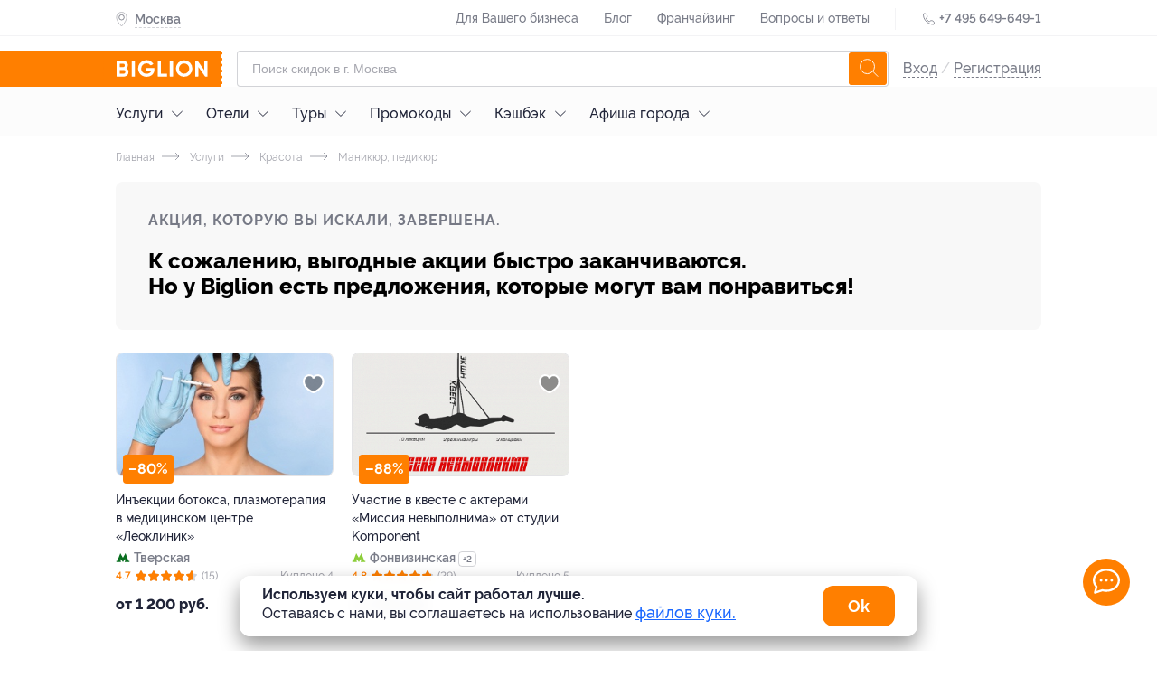

--- FILE ---
content_type: text/html; charset=utf-8
request_url: https://www.biglion.ru/deals/manic-pedicur-77_20240221/
body_size: 103568
content:
<!DOCTYPE html>
<html lang="ru">
  <head>
    <meta charset="utf-8">
    <title>Скидки, Маникюр и педикюр, купоны от Biglion в Москве</title>
    <meta name="title" content="Скидки, Маникюр и педикюр, купоны от Biglion в Москве">
    <meta name="description" content="На скидочном сайте Biglion вы можете купить купон на Скидки, Маникюр и педикюр, купоны от Biglion в Москве. Ежедневно новые акции, скидки и предложения по низкой цене.">
    <meta name="keywords" content="Услуги, Красота, Маникюр, педикюр">
    <meta name="robots" content="index, follow">
    <link rel="canonical" href="https://www.biglion.ru/deals/manic-pedicur-77_20240221/" />
    <base href="/">
    <meta name="theme-color" content="#da532c" />
    <meta name="viewport" content="width=device-width, initial-scale=1.0, minimum-scale=1.0">
    <link rel="shortcut icon" type="image/png" href="/ssrdist/assets/favicon/favicon.ico"/>
    <link rel="manifest" href="/ssrdist/assets/manifest.json">
    <link rel="apple-touch-icon" sizes="57x57" href="//st.biglion.ru/v3/img/favicon_x/apple-touch-icon-57x57.png">
    <link rel="apple-touch-icon" sizes="60x60" href="//st.biglion.ru/v3/img/favicon_x/apple-touch-icon-60x60.png">
    <link rel="apple-touch-icon" sizes="72x72" href="//st.biglion.ru/v3/img/favicon_x/apple-touch-icon-72x72.png">
    <link rel="apple-touch-icon" sizes="76x76" href="//st.biglion.ru/v3/img/favicon_x/apple-touch-icon-76x76.png">
    <link rel="apple-touch-icon" sizes="114x114" href="//st.biglion.ru/v3/img/favicon_x/apple-touch-icon-114x114.png">
    <link rel="apple-touch-icon" sizes="120x120" href="//st.biglion.ru/v3/img/favicon_x/apple-touch-icon-120x120.png">
    <link rel="apple-touch-icon" sizes="144x144" href="//st.biglion.ru/v3/img/favicon_x/apple-touch-icon-144x144.png">
    <link rel="apple-touch-icon" sizes="152x152" href="//st.biglion.ru/v3/img/favicon_x/apple-touch-icon-152x152.png">
    <link rel="apple-touch-icon" sizes="180x180" href="//st.biglion.ru/v3/img/favicon_x/apple-touch-icon-180x180.png">
    <link rel="icon" type="image/png" href="//st.biglion.ru/v3/img/favicon_x/favicon-32x32.png" sizes="32x32">
    <link rel="icon" type="image/png" href="//st.biglion.ru/v3/img/favicon_x/favicon-194x194.png" sizes="194x194">
    <link rel="icon" type="image/png" href="//st.biglion.ru/v3/img/favicon_x/favicon-96x96.png" sizes="96x96">
    <link rel="icon" type="image/png" href="//st.biglion.ru/v3/img/favicon_x/android-chrome-192x192.png" sizes="192x192">
    <link rel="icon" type="image/png" href="//st.biglion.ru/v3/img/favicon_x/favicon-16x16.png" sizes="16x16">
    <meta name="yandex-verification" content="46b7e1ed95056b00" />
    <!-- Meta head tags Integration -->
    
        <meta property='og:title' content="Скидки, Маникюр и педикюр, купоны от Biglion в Москве" />
    
        <meta property='og:description' content="На скидочном сайте Biglion вы можете купить купон на Скидки, Маникюр и педикюр, купоны от Biglion в Москве. Ежедневно новые акции, скидки и предложения по низкой цене." />
    
        <meta property='og:locale' content="ru_RU" />
    
        <meta property='og:type' content="article" />
    
        <meta property='og:site_name' content="Biglion" />
    
        <meta property='og:url' content="https://www.biglion.ru/deals/manic-pedicur-77_20240221/" />
    
        <meta property='og:image' content="https://st.biglion.ru/cfs25/deal_offer/7c/49/7c49f9a577cbd467f2e81c8bc3fb88a2.jpg" />
    
        <meta property='twitter:image' content="https://st.biglion.ru/cfs25/deal_offer/7c/49/7c49f9a577cbd467f2e81c8bc3fb88a2.jpg" />
    
        <meta property='twitter:card' content="summary_large_image" />
    
        <meta property='twitter:title' content="Скидки, Маникюр и педикюр, купоны от Biglion в Москве" />
    
        <meta property='twitter:description' content="На скидочном сайте Biglion вы можете купить купон на Скидки, Маникюр и педикюр, купоны от Biglion в Москве. Ежедневно новые акции, скидки и предложения по низкой цене." />
    
    <!-- end -->
    <script type="application/ld+json">
      {"@context":"https://schema.org/","@type":"Service","name":"Мужской или женский маникюр и педикюр в студии красоты Nail Room","description":"На скидочном сайте Biglion вы можете купить купон на Скидки, Маникюр и педикюр, купоны от Biglion в Москве. Ежедневно новые акции, скидки и предложения по низкой цене.","image":"https://st.biglion.ru/cfs25/deal_offer/7c/49/7c49f9a577cbd467f2e81c8bc3fb88a2.jpg","provider":{"@type":"LocalBusiness","name":"Nail Room"},"aggregateRating":{"@type":"AggregateRating","bestRating":"","ratingCount":"","ratingValue":""},"review":[{"@type":"Review","author":{"@type":"Person","name":"Елизавета"},"datePublished":"20.03.2024","reviewBody":"Рекомендую.","name":"Женский педикюр с покрытием гель-лаком в студии красоты Nail Room (1209 руб. вместо 3900 руб.)","reviewRating":{"@type":"Rating","bestRating":5,"ratingValue":"5","worstRating":1}},{"@type":"Review","author":{"@type":"Person","name":"voronkova.oo"},"datePublished":"05.02.2024","reviewBody":"Возможно арендуют соседние помещения","name":"Женский педикюр с покрытием гель-лаком в студии красоты Nail Room (1209 руб. вместо 3900 руб.)","reviewRating":{"@type":"Rating","bestRating":5,"ratingValue":"5","worstRating":1}}],"hasOfferCatalog":{"@type":"OfferCatalog","name":"Мужской или женский маникюр и педикюр в студии красоты Nail Room","itemListElement":[{"@type":"Offer","itemOffered":{"@type":"Service","description":"Женский маникюр и педикюр с покрытием гель-лаком","offers":{"@type":"AggregateOffer","priceCurrency":"RUB","highPrice":1552,"lowPrice":940,"offerCount":3,"url":"","offers":[{"@type":"Offer","priceCurrency":"RUB","price":940,"url":"https://ssl.biglion.ru/checkout/order/manic-pedicur-77_20240221/25215135","description":"Женский маникюр с покрытием гель-лаком в студии красоты Nail Room (940 руб. вместо 2850 руб.)"},{"@type":"Offer","priceCurrency":"RUB","price":1209,"url":"https://ssl.biglion.ru/checkout/order/manic-pedicur-77_20240221/25215137","description":"Женский педикюр с покрытием гель-лаком в студии красоты Nail Room (1209 руб. вместо 3900 руб.)"},{"@type":"Offer","priceCurrency":"RUB","price":1552,"url":"https://ssl.biglion.ru/checkout/order/manic-pedicur-77_20240221/25215139","description":"Женский маникюр и педикюр с покрытием гель-лаком в студии красоты Nail Room (1552 руб. вместо 6750 руб.)"}]}}},{"@type":"Offer","itemOffered":{"@type":"Service","description":"Мужской маникюр и педикюр","offers":{"@type":"AggregateOffer","priceCurrency":"RUB","highPrice":740,"lowPrice":740,"offerCount":1,"url":"","offers":[{"@type":"Offer","priceCurrency":"RUB","price":740,"url":"https://ssl.biglion.ru/checkout/order/manic-pedicur-77_20240221/25215141","description":"Мужской маникюр в студии красоты Nail Room (720 руб. вместо 2000 руб.)"}]}}}]}}
    </script>
  <link rel="preload" href="/ssrdist/client/index.js" as="script"><link rel="preload" href="/ssrdist/layout/base.js?1769504746615" as="script"><link rel="preload" href="/ssrdist/app/promo/leadRibbon.js?1769504746615" as="script"><link rel="preload" href="/ssrdist/route/deals/view.js?1769504746615" as="script"><link rel="preload" href="/ssrdist/components/dealOffer/slider.js?1769504746615" as="script"><style data-vue-ssr-id="12173e1b:0 50222c14:0 5600c5bb:0 ab7aa004:0 5f1fe886:0 ddecdd3a:0 06e5ed02:0 1ac33d22:0 18023a46:0 79c206ac:0 1af7096d:0 281f5ddd:0 7bf6b605:0 48210926:0 125a5d05:0 2490c91a:0 00a1fc6b:0 afbddcda:0 69b29c30:0 2a00943a:0 42a792ee:0">.ui__seotext{font-size:12px;color:#202438}.ui__seotext p{text-indent:1em;line-height:1.2;margin-top:11px}.ui__seotext strong{font-weight:700}.ui__seotext h1{line-height:200%;font-size:2.5em}.ui__seotext h2{line-height:200%;font-size:2em}.ui__seotext h3{line-height:200%;font-size:1.75em}.ui__seotext h5{line-height:200%;font-size:1.5em}.ui__seotext ul{margin-left:20px;margin-bottom:20px}.ui__seotext ul li{line-height:150%}.ui__seotext ul li:before{content:"\2022";color:#ff7f00;font-weight:bold;display:inline-block;width:1em;margin-left:-1em}.tooltip__box{position:absolute;box-sizing:border-box;padding:16px;border-radius:8px;background:#202438;color:#fff;font-family:"raleway",sans-serif;font-size:1em;line-height:1.5}.tooltip__box:after,.tooltip__box:before{content:" ";position:absolute}.tooltip__box:before{border-style:solid}.tooltip__box.top:before{border-width:8px 8px 0;border-color:#202438 transparent transparent;top:100%;left:50%;margin-left:-8px}.tooltip__box.top:after{top:100%;left:0;height:8px;width:100%}.tooltip__box.right:before{border-width:8px 8px 8px 0;border-color:transparent #202438 transparent transparent;right:100%;top:50%;margin-right:-8px}.tooltip__box.right:after{top:0;right:100%;height:100%;width:8px}.tooltip__box.bottom:before{border-width:0 8px 8px;border-color:transparent transparent #202438;bottom:100%;left:50%;margin-left:-8px}.tooltip__box.bottom:after{bottom:100%;left:0;height:8px;width:100%}.tooltip__box.left:before{border-width:8px 0 8px 8px;border-color:transparent transparent transparent #202438;left:100%;top:50%;margin-left:-8px}.tooltip__box.left:after{top:0;left:100%;height:100%;width:8px}div,span,applet,object,iframe,h1,h2,h3,h4,h5,h6,p,blockquote,pre,a,abbr,acronym,address,big,cite,code,del,dfn,em,img,ins,kbd,q,s,samp,small,strike,strong,sub,sup,tt,var,b,u,i,center,dl,dt,dd,ol,ul,li,fieldset,form,label,legend,table,caption,tbody,tfoot,thead,tr,th,td,article,aside,canvas,details,embed,figure,figcaption,footer,header,hgroup,menu,nav,output,ruby,section,summary,time,mark,audio,video,main{margin:0;padding:0;border:0;font-size:100%;vertical-align:baseline;box-sizing:border-box}article,aside,details,figcaption,figure,footer,header,hgroup,menu,nav,section,main{display:block}*{padding:0;margin:0}html,body,#app{min-height:100% !important;height:100%}ol,ul{list-style:none;margin:0}blockquote,q{quotes:none}blockquote:before,blockquote:after,q:before,q:after{content:"";content:none}table{border-collapse:collapse;border-spacing:0}label,a,button{cursor:pointer;outline:none}textarea,select,input{box-sizing:border-box}button::-moz-focus-inner{padding:0;border:0}textarea{overflow:auto;overflow-y:auto}@font-face{font-family:"Raleway";font-display:swap;src:local("Raleway Thin"),local("Raleway-Thin"),url("//st.biglion.ru/v3/static/bgln/fonts/raleway/raleway-thin-linenum.ttf") format("truetype");font-weight:100;font-style:normal}@font-face{font-family:"Raleway";font-display:swap;src:local("Raleway ExtraLight"),local("Raleway-ExtraLight"),url("//st.biglion.ru/v3/static/bgln/fonts/raleway/raleway-extralight-linenum.ttf") format("truetype");font-weight:200;font-style:normal}@font-face{font-family:"Raleway";font-display:swap;src:local("Raleway Light"),local("Raleway-Light"),url("//st.biglion.ru/v3/static/bgln/fonts/raleway/raleway-light-linenum.ttf") format("truetype");font-weight:300;font-style:normal}@font-face{font-family:"Raleway";font-display:swap;src:local("Raleway Regular"),local("Raleway-Regular"),url("//st.biglion.ru/v3/static/bgln/fonts/raleway/raleway-regular-linenum.ttf") format("truetype");font-weight:400;font-style:normal}@font-face{font-family:"Raleway";font-display:swap;src:local("Raleway Medium"),url("//st.biglion.ru/v3/static/bgln/fonts/raleway/raleway-medium-linenum.ttf") format("truetype");font-weight:500;font-style:normal}@font-face{font-family:"Raleway";font-display:swap;src:local("Raleway SemiBold"),local("Raleway-SemiBold"),url("//st.biglion.ru/v3/static/bgln/fonts/raleway/raleway-semibold-linenum.ttf") format("truetype");font-weight:600;font-style:normal}@font-face{font-family:"Raleway";font-display:swap;src:local("Raleway Bold"),local("Raleway-Bold"),url("//st.biglion.ru/v3/static/bgln/fonts/raleway/raleway-bold-linenum.ttf") format("truetype");font-weight:700;font-style:normal}@font-face{font-family:"Raleway";font-display:swap;src:local("Raleway ExtraBold"),local("Raleway-ExtraBold"),url("//st.biglion.ru/v3/static/bgln/fonts/raleway/raleway-extrabold-linenum.ttf") format("truetype");font-weight:800;font-style:normal}@font-face{font-family:"Raleway";font-display:swap;src:local("Raleway Black"),local("Raleway-Black"),url("//st.biglion.ru/v3/static/bgln/fonts/raleway/raleway-black-linenum.ttf") format("truetype");font-weight:900;font-style:normal}html,body{padding:0;margin:0;font-display:swap}.wc-svg-icon{display:inline-flex}@media screen and (max-width: 767px){.ui__seotext h1{line-height:150%;font-size:2em}.ui__seotext h2{line-height:150%;font-size:1.5em}.ui__seotext h3{line-height:150%;font-size:1.25em}.ui__seotext h5{line-height:150%;font-size:1em}.ui__seotext p{margin-bottom:5px;line-height:125%}}
.ui__seotext{font-size:12px;color:#202438}.ui__seotext p{text-indent:1em;line-height:1.2;margin-top:11px}.ui__seotext strong{font-weight:700}.ui__seotext h1{line-height:200%;font-size:2.5em}.ui__seotext h2{line-height:200%;font-size:2em}.ui__seotext h3{line-height:200%;font-size:1.75em}.ui__seotext h5{line-height:200%;font-size:1.5em}.ui__seotext ul{margin-left:20px;margin-bottom:20px}.ui__seotext ul li{line-height:150%}.ui__seotext ul li:before{content:"\2022";color:#ff7f00;font-weight:bold;display:inline-block;width:1em;margin-left:-1em}body{font-family:Raleway,sans-serif}#app{min-height:100%}.bgln-layout__base{height:100%;display:flex;flex-direction:column}.bgln-layout__base_route{transition-property:opacity;transition:opacity .25s linear}.bgln-layout__base_route_loader.ui__loader_bar{width:100%;min-height:1px;margin-top:-1px;background-image:linear-gradient(to right, #ff7f00, #ff7f00),linear-gradient(to right, #eee, #eee)}.bgln-layout__base_route-loading{opacity:.75;pointer-events:none}.bgln-footer__wrapper{margin-top:auto}@media screen and (max-width: 767px){.ui__seotext h1{line-height:150%;font-size:2em}.ui__seotext h2{line-height:150%;font-size:1.5em}.ui__seotext h3{line-height:150%;font-size:1.25em}.ui__seotext h5{line-height:150%;font-size:1em}.ui__seotext p{margin-bottom:5px;line-height:125%}}
.ui__seotext{font-size:12px;color:#202438}.ui__seotext p{text-indent:1em;line-height:1.2;margin-top:11px}.ui__seotext strong{font-weight:700}.ui__seotext h1{line-height:200%;font-size:2.5em}.ui__seotext h2{line-height:200%;font-size:2em}.ui__seotext h3{line-height:200%;font-size:1.75em}.ui__seotext h5{line-height:200%;font-size:1.5em}.ui__seotext ul{margin-left:20px;margin-bottom:20px}.ui__seotext ul li{line-height:150%}.ui__seotext ul li:before{content:"\2022";color:#ff7f00;font-weight:bold;display:inline-block;width:1em;margin-left:-1em}.lead-ribbon{width:1024px;margin:0 auto;box-sizing:border-box;display:flex}.lead-ribbon__wrap{background:#fff;padding:16px 0}.lead-ribbon__block{display:flex;align-items:center;width:45%}.lead-ribbon__img{margin-right:23px;width:87px}.lead-ribbon__title{color:#000;font-style:normal;font-weight:bold;font-size:16px;line-height:22px;max-width:348px}.lead-ribbon__form{display:flex;flex-wrap:wrap;align-items:center;padding-left:16px;width:55%}.lead-ribbon__form .ui__input{flex:0 0 56%;margin-right:7px;width:60%}.lead-ribbon__error{color:red;flex:0 0 auto}.lead-ribbon__btn{flex:0 0 40%;min-width:142px;width:40%;border-radius:8px}.lead-ribbon__close{z-index:3;position:absolute;top:10px;right:10px;width:32px;height:32px;line-height:32px;border-radius:50%;background-color:rgba(32,36,56,.05);display:flex;justify-content:center;align-items:center;cursor:pointer}.lead-ribbon__close_svg{stroke:rgba(32,36,56,.6);stroke-width:2px;width:18px;height:18px;cursor:pointer}@media screen and (max-width: 767px){.ui__seotext h1{line-height:150%;font-size:2em}.ui__seotext h2{line-height:150%;font-size:1.5em}.ui__seotext h3{line-height:150%;font-size:1.25em}.ui__seotext h5{line-height:150%;font-size:1em}.ui__seotext p{margin-bottom:5px;line-height:125%}.lead-ribbon{padding:0 20px;width:100%;max-width:100%;flex-direction:column;align-items:center}.lead-ribbon__wrap{display:none}.lead-ribbon__block{margin-bottom:12px;max-width:335px;width:100%}.lead-ribbon__form{padding-left:0;padding-right:0;max-width:335px;width:100%;flex-direction:column}.lead-ribbon__form .ui__input{margin-right:0;width:100%}.lead-ribbon__error{padding-top:5px}.lead-ribbon__btn{margin-top:12px;margin-bottom:12px;width:100%}}@media screen and (min-width: 1024px)and (max-width: 1064px){.lead-ribbon{width:100%;max-width:1024px;padding-left:20px;padding-right:20px}}@media screen and (min-width: 768px)and (max-width: 1023px){.lead-ribbon{padding-left:38px;padding-right:38px;width:100%;max-width:100%}}@media screen and (max-width: 374px){.lead-ribbon__block{margin-top:12px;margin-bottom:10px}.lead-ribbon__img{display:none}.lead-ribbon__title{padding-right:30px}}@media screen and (max-width: 1023px){.lead-ribbon__img{margin-right:12px}.lead-ribbon__title{font-size:14px;line-height:18px}}@media screen and (min-width: 769px)and (max-width: 1150px){.lead-ribbon__form{padding-right:16px}}@media screen and (min-width: 1440px){.lead-ribbon__close{right:28px}}
.ui__seotext{font-size:12px;color:#202438}.ui__seotext p{text-indent:1em;line-height:1.2;margin-top:11px}.ui__seotext strong{font-weight:700}.ui__seotext h1{line-height:200%;font-size:2.5em}.ui__seotext h2{line-height:200%;font-size:2em}.ui__seotext h3{line-height:200%;font-size:1.75em}.ui__seotext h5{line-height:200%;font-size:1.5em}.ui__seotext ul{margin-left:20px;margin-bottom:20px}.ui__seotext ul li{line-height:150%}.ui__seotext ul li:before{content:"\2022";color:#ff7f00;font-weight:bold;display:inline-block;width:1em;margin-left:-1em}.ui__input{width:100%;line-height:38px;border:solid 1px rgba(32,36,56,.2);border-radius:4px;padding:0 40px 0 16px;color:#202438;outline:none;font-size:16px;transition:all .2s ease;font-family:raleway,"Arial",sans-serif !important;font-weight:400}.ui__input.-error,.ui__input-invalid{border-color:#ff4355 !important;box-shadow:inset 0 0 0 1px #ff4355 !important}.ui__input::placeholder{color:rgba(32,36,56,.4);font-weight:400;font-family:raleway,sans-serif;line-height:48px}.ui__input:hover{outline:none;border-color:#d0d0d0;caret-color:#d0d0d0;box-shadow:inset 0 0 0 1px #d0d0d0}.ui__input:focus{outline:none;border-color:#1b68ff;caret-color:#1b68ff;box-shadow:inset 0 0 0 1px #1b68ff}.ui__input:disabled{user-select:none;color:rgba(32,36,56,.5)}.ui__input:not(:empty):not(:focus):invalid,.ui__input :invalid{border-color:#ff4355;box-shadow:none}.ui__input:not(:placeholder-shown):valid,.ui__input:not(:placeholder-shown):valid:focus{border-color:#1b68ff;box-shadow:none}@media screen and (max-width: 767px){.ui__seotext h1{line-height:150%;font-size:2em}.ui__seotext h2{line-height:150%;font-size:1.5em}.ui__seotext h3{line-height:150%;font-size:1.25em}.ui__seotext h5{line-height:150%;font-size:1em}.ui__seotext p{margin-bottom:5px;line-height:125%}}
.ui__seotext{font-size:12px;color:#202438}.ui__seotext p{text-indent:1em;line-height:1.2;margin-top:11px}.ui__seotext strong{font-weight:700}.ui__seotext h1{line-height:200%;font-size:2.5em}.ui__seotext h2{line-height:200%;font-size:2em}.ui__seotext h3{line-height:200%;font-size:1.75em}.ui__seotext h5{line-height:200%;font-size:1.5em}.ui__seotext ul{margin-left:20px;margin-bottom:20px}.ui__seotext ul li{line-height:150%}.ui__seotext ul li:before{content:"\2022";color:#ff7f00;font-weight:bold;display:inline-block;width:1em;margin-left:-1em}.ui__btn{background:transparent;display:inline-flex;height:40px;line-height:40px;font-size:14px;font-family:"Raleway",sans-serif;font-weight:400;margin:0;box-sizing:border-box;cursor:pointer;padding:0 20px;outline:none;border:none;justify-content:center;align-items:center;text-decoration:none;transition:all .2s ease}.ui__btn:disabled{background-color:#d0d0d0;pointer-events:none}.ui__btn-round{border-radius:100px}.ui__btn-round8{border-radius:8px}.ui__btn-success,.ui__btn-green{background:#43d167;color:#fff}.ui__btn-blue{background:#1b68ff;color:#fff}.ui__btn-orange{background:#ff7f00;color:#fff}.ui__btn-white{color:rgba(32,36,56,.9);background-color:#fff;box-shadow:0 3px 8px rgba(32,36,56,.12),0 0 2px rgba(32,36,56,.05);border:1px solid;border-color:transparent}.ui__btn-dark{color:#fff;background-color:rgba(32,36,56,.8);box-shadow:0 3px 8px rgba(32,36,56,.12)}.ui__btn-gray{color:#fff;background-color:rgba(208,208,208,.8);box-shadow:0 3px 8px rgba(208,208,208,.12)}.ui__btn-red{color:#fff;background-color:rgba(255,87,33,.8);box-shadow:0 3px 8px rgba(255,87,33,.12)}.ui__btn-light-gray{color:#202438;background-color:rgba(244,244,245,.8);box-shadow:0 3px 8px rgba(244,244,245,.12)}.ui__btn-size20{font-size:20px;line-height:1.2;padding:12px 24px;height:56px}.ui__btn-size14{font-size:14px;padding:.5em 1.5em;line-height:16px;height:auto}.ui__btn-size12{font-size:12px;padding:.25em 1em;line-height:14px;height:auto}@media screen and (max-width: 767px){.ui__seotext h1{line-height:150%;font-size:2em}.ui__seotext h2{line-height:150%;font-size:1.5em}.ui__seotext h3{line-height:150%;font-size:1.25em}.ui__seotext h5{line-height:150%;font-size:1em}.ui__seotext p{margin-bottom:5px;line-height:125%}}@media screen and (min-width: 1024px){.ui__btn-success:focus,.ui__btn-green:focus{box-shadow:0 0 2px rgba(32,36,56,.5)}.ui__btn-success:hover,.ui__btn-green:hover{background-color:#3fd064;box-shadow:0 2px 4px 0 #3fd064}.ui__btn-success:active,.ui__btn-green:active{box-shadow:none;background-color:#256fff}.ui__btn-blue:focus{box-shadow:0 0 2px rgba(32,36,56,.5)}.ui__btn-blue:hover{background-color:#1665ff;box-shadow:0 2px 4px 0 #1665ff}.ui__btn-blue:active{box-shadow:none;background-color:#256fff}.ui__btn-orange:focus{box-shadow:0 0 2px rgba(32,36,56,.5)}.ui__btn-orange:hover{transition:.2s;background:linear-gradient(0deg, rgba(32, 36, 56, 0.1), rgba(32, 36, 56, 0.1)),#ff7f00}.ui__btn-orange:active{background:linear-gradient(0deg, rgba(0, 0, 0, 0.2), rgba(0, 0, 0, 0.2)),#ff7f00}.ui__btn-white:focus{box-shadow:0 0 2px rgba(32,36,56,.5)}.ui__btn-white:hover{border-color:rgba(32,36,56,.1)}.ui__btn-white:active{box-shadow:none}.ui__btn-dark:hover{background-color:#1e2235;box-shadow:0 2px 4px 0 #1e2235}.ui__btn-dark:active{box-shadow:none;background-color:#24283e}.ui__btn-dark:focus{box-shadow:0 0 0 1px rgba(32,36,56,.5)}.ui__btn-gray:hover{background-color:#cdcdcd;box-shadow:0 2px 4px 0 #cdcdcd}.ui__btn-gray:active{box-shadow:none;background-color:#d5d5d5}.ui__btn-gray:focus{box-shadow:0 0 0 1px rgba(208,208,208,.5)}.ui__btn-red:hover{background-color:#ff531c;box-shadow:0 2px 4px 0 #ff531c}.ui__btn-red:active{box-shadow:none;background-color:#ff5f2b}.ui__btn-red:focus{box-shadow:0 0 0 1px rgba(255,87,33,.5)}.ui__btn-light-gray:hover{background-color:#f1f1f3;box-shadow:0 2px 4px 0 #f1f1f3}.ui__btn-light-gray:active{box-shadow:none;background-color:#f9f9fa}.ui__btn-light-gray:focus{box-shadow:0 0 0 1px rgba(244,244,245,.5)}}
.ui__seotext{font-size:12px;color:#202438}.ui__seotext p{text-indent:1em;line-height:1.2;margin-top:11px}.ui__seotext strong{font-weight:700}.ui__seotext h1{line-height:200%;font-size:2.5em}.ui__seotext h2{line-height:200%;font-size:2em}.ui__seotext h3{line-height:200%;font-size:1.75em}.ui__seotext h5{line-height:200%;font-size:1.5em}.ui__seotext ul{margin-left:20px;margin-bottom:20px}.ui__seotext ul li{line-height:150%}.ui__seotext ul li:before{content:"\2022";color:#ff7f00;font-weight:bold;display:inline-block;width:1em;margin-left:-1em}.header .site-header__top{height:40px;width:100%;border-bottom:1px solid rgba(32,36,56,.05);transition:all .2s ease}.header .site-header__top--inner-wrap{display:flex;justify-content:space-between}.header .site-header__top .help-menu{display:inline-block}.header .site-header__top .help-menu__link{display:inline-block;line-height:40px}.header .site-header__top .help-menu__link a{font-size:14px;font-weight:500;text-align:left;color:rgba(32,36,56,.6);text-decoration:none}.header .site-header__top .help-menu__link+.help-menu__link{margin-left:24px}.header .site-header__top .help-menu__link--adaptive{display:none}.header .site-header__top .help-menu__link--adaptive a{color:rgba(32,36,56,.8)}.header .site-header__top .divider{display:inline-block;width:1px;height:24px;line-height:40px;background-color:rgba(32,36,56,.05);margin:0 24px;vertical-align:middle}.header .site-header__top .phone{display:inline-block}.header .site-header__top .phone__icon{width:16px;height:16px;display:inline-block;line-height:40px;vertical-align:middle;fill:none;stroke:#202438}.header .site-header__top .phone__number{display:inline-block;text-decoration:none;font-size:14px;font-weight:600;line-height:40px;color:rgba(32,36,56,.6)}.header .site-header__bottom{width:100%;padding-top:16px}.header .site-header__bottom__row{display:flex;align-items:center;justify-content:space-between}.header .site-header__bottom .burger-sidebar{position:absolute;top:0;bottom:0;transition:.3s;z-index:100;background:#fff;left:-100%;min-width:260px;overflow:auto}.header .site-header__bottom .burger-sidebar.is-active{left:0}.header .site-header__bottom .burger-sidebar .contact-btn-wrap{text-align:center}.header .site-header__bottom .burger-sidebar .contact-btn-wrap .contact-btn{width:236px;margin:0 12px}.header .site-header__bottom .user-actions--icons{display:flex}.header .site-header__bottom .user-actions__item{display:inline-block;text-decoration:none;cursor:pointer;width:32px;height:32px}.header .site-header__bottom .user-actions__item.user-icon-wrap{width:28px;height:36px;position:relative;text-align:center}.header .site-header__bottom .user-actions__item.user-icon-wrap svg{fill:rgba(32,36,56,.9);width:18px;height:36px}.header .site-header__bottom .user-actions__item.user-icon-wrap .user__avatar--letter{width:28px;height:28px;margin-top:4px;display:inline-flex;justify-content:center;align-items:center}.header .site-header__bottom .user-actions__item.user-icon-wrap .user__avatar-img{width:28px;height:28px;margin-top:4px;background-position:center center;background-repeat:no-repeat;border-radius:4px}.header .site-header__bottom .user-actions__item.user-icon-wrap .tooltip{display:none}.header .site-header__bottom .user-actions__item.user-icon-wrap .tooltip__box{right:-10px;width:155px;bottom:-64px}.header .site-header__bottom .user-actions__item.user-icon-wrap .tooltip__box.bottom:before{left:auto;right:15px}.header .site-header__bottom .user-actions__item.user-icon-wrap--hovered .tooltip{display:block}.header .main-logo{align-self:stretch}.header .main-logo a{display:flex;align-items:center;justify-content:center;position:relative}.header .main-logo a svg{width:133px;height:40px}.header .user__site-version{padding-left:18px;margin-top:18px;font-weight:500;font-size:14px;line-height:20px;color:rgba(32,36,56,.6);margin-bottom:18px}.header .user__preloader.spinner__overlay{position:static}.header .user__preloader ::v-deep .spinner{stroke:rgba(32,36,56,.6);width:40px;height:40px}.header .user__signup{font-size:16px;line-height:40px;color:rgba(32,36,56,.2);font-weight:500}.header .user__signup-link{color:rgba(32,36,56,.6)}.header .user__avatar{margin-left:12px;display:flex;align-items:center;flex-shrink:0;text-decoration:none;pointer-events:none}.header .user__avatar-img{width:28px;height:28px;flex-shrink:0;border-radius:4px;background-position:center center;background-repeat:no-repeat}.header .user__avatar_svg{display:none;position:absolute;right:0px;top:16px;width:16px;height:16px}.header .user__avatar--letter{text-transform:uppercase;width:28px;height:28px;border-radius:4px;text-align:center;line-height:28px;color:#fff;background:#ff7f00;flex-shrink:0}.header .user__avatar-name{font-weight:500;color:#202438;padding:0 8px;line-height:1.5}.header .user__menu-item{display:block;font-size:16px;font-weight:500;color:#202438;text-decoration:none;padding-left:16px;cursor:pointer}.header .user__menu-item_icon{display:inline-block;vertical-align:top;margin-top:3px;width:16px;height:16px;fill:#202438;margin-right:10px;margin-left:5px}.header .user__menu-item--logout{color:#ff7f00;background:none;border:none;outline:none;display:block;width:100%;text-align:left}.header .user__menu-item--logout .user__menu-item_icon{fill:#f75145}.header .user__menu-item--city{margin-right:16px;margin-left:16px;border-bottom:1px solid rgba(0,0,0,.03)}.header .user__menu-item--city svg{width:16px;height:19px;margin-left:5px;margin-right:10px;fill:#ff7f00;stroke:#ff7f00;--placemark--circlefill: #ffffff;--placemark--circlestroke: #ff7f00;margin-top:-2px}.header .user__menu-item--city .city_indicator{padding-left:5px;font-size:16px;font-weight:500;text-align:left;color:#202438;line-height:52px;text-decoration:none}.header .user__support{width:260px}.header .user__support_button{display:block;font-weight:600;font-size:14px;line-height:40px;height:40px;background:#fff;box-shadow:0px 2px 7px rgba(0,0,0,.12);border-radius:12px;padding:0;text-decoration:none;color:#202438;text-align:center;margin:10px 10px 30px;font-family:Raleway,sans-serif}.shadow-layer{transition:.3s}.shadow-layer.active{position:fixed;left:0;right:0;bottom:0;top:0;width:100%;height:100%;background:rgba(0,0,0,.8);z-index:9;transition:.3s}::v-deep .city-indicator__wrap{display:inline-block;line-height:40px;position:relative;z-index:4}::v-deep .city-indicator__wrap.active .city-indicator__icon,::v-deep .city-indicator__wrap.active .city-indicator__icon svg{color:#fff;fill:#fff}::v-deep .city-indicator__wrap.active .city-indicator__name{color:#fff;border-bottom:1px dashed #fff}::v-deep .city-indicator__icon{display:inline-block;vertical-align:middle;width:13px;height:16px;fill:none;stroke:rgba(32,36,56,.6);margin-left:4px}::v-deep .city-indicator__name{font-size:14px;font-weight:600;line-height:40px;color:rgba(32,36,56,.6);padding-bottom:2px;border-bottom:1px dashed rgba(32,36,56,.2);cursor:pointer}.popup__city_selector.dialog::backdrop{background:rgba(32,36,56,.7)}.popup__city_selector .dialog__content{max-width:1024px}.sform{padding:0 16px;flex-grow:1;text-align:center}.sform--short{display:block}.sform--short ::v-deep .search-field__input{height:36px;line-height:34px;padding-right:40px}.sform--short ::v-deep .search-field__submit{display:none}body.no-adaptive .user__menu-item--logout{color:#202438}body.no-adaptive .user__site-version{display:none}body.no-adaptive .site-header__top .help-menu__link--adaptive{display:inline-block}.header__logo-mobile{margin-left:-40px}.header__container{width:1024px;margin:0 auto}.header__city{display:flex;align-items:center;padding-top:2px}.header__city_icon{width:13px;height:16px;fill:none;stroke:rgba(32,36,56,.6)}.header__city_title{padding-top:1px;padding-bottom:3px;display:block;font-size:14px;font-weight:600;color:rgba(32,36,56,.6);border-bottom:1px dashed rgba(32,36,56,.2);cursor:pointer;margin-left:8px;height:19px}@media screen and (max-width: 767px){.ui__seotext h1{line-height:150%;font-size:2em}.ui__seotext h2{line-height:150%;font-size:1.5em}.ui__seotext h3{line-height:150%;font-size:1.25em}.ui__seotext h5{line-height:150%;font-size:1em}.ui__seotext p{margin-bottom:5px;line-height:125%}.header .site-header__bottom .sform{padding:0 12px 0px 0px}.header .main-logo a svg{height:36px}.header .main-logo a:before{left:-40px;max-width:60px;right:auto}.header .main-logo{width:43px;height:36px}.header__logo-desktop{display:none}.header__city_icon{margin-left:4px}.header__container{width:auto;max-width:1024px;padding-left:20px;padding-right:20px}}@media screen and (min-width: 768px)and (max-width: 1023px){.header .site-header__bottom .sform{display:block;padding:0 12px 0px 12px}.header .main-logo a svg{height:40px}.sform--short ::v-deep .search-field__input{height:40px;line-height:38px}.header__container{padding-left:38px;padding-right:38px;width:auto;max-width:1024px}}@media screen and (max-width: 1600px){.header .main-logo a:before{content:" ";position:absolute;width:10000px;right:16px;top:0;z-index:-1;background-color:#ff7f00;height:100%}.header__logo-desktop{margin-left:-15px}}@media screen and (min-width: 1024px){.header .user__site-version{display:none}.header .user__preloader.spinner__overlay{width:100px}.header .user__box{position:relative}.header .user__box.showMenu{min-width:185px}.header .user__box.showMenu:hover{border-top-left-radius:8px;border-top-right-radius:8px;background:#fff;box-shadow:0 4px 8px 0 rgba(32,36,56,.2),0 1px 0 0 rgba(0,0,0,.1)}.header .user__box.showMenu:hover .user__menu{display:block}.header .user__box.showMenu:hover .user__avatar-arrow{transform:rotate(180deg)}.header .user__signup-link{border-bottom:1px dashed}.header .user__signup-link:active,.header .user__signup-link:hover{color:#ff7f00}.header .user__avatar{padding:6px 0}.header .user__avatar-name{overflow:hidden;white-space:nowrap;text-overflow:ellipsis;max-width:120px}.header .user__avatar-name .text{display:none}.header .user__avatar-arrow{display:inline-block;width:12px;height:16px;vertical-align:middle;fill:none;stroke:#202438}.header .user__menu{border-bottom-left-radius:8px;border-bottom-right-radius:8px;background-color:#fff;display:none;position:absolute;width:100%;left:0;z-index:10;box-shadow:0 4px 8px 0 rgba(32,36,56,.2),0 1px 0 0 rgba(0,0,0,.1)}.header .user__menu:hover{display:block}.header .user__menu-item{border-top:1px solid rgba(32,36,56,.05);line-height:46px}.header .user__menu-item:hover{background-color:rgba(32,36,56,.05)}.header .user__menu-item_icon,.header .user__menu-item--mobile{display:none}.header .user__menu-item--city{display:none}.header .user__support{display:none}.popup__city_selector.dialog{align-items:flex-start;padding-top:80px}.popup__city_selector .dialog__content{width:100%}}@media screen and (max-width: 1023px){.header .user__preloader.spinner__overlay{justify-content:flex-start;padding:8px 0 8px 16px}.header .user__box{position:fixed;left:-260px;top:0;bottom:0;z-index:10;width:260px;display:flex;flex-direction:column;background:#fff;transition:.3s;overflow:auto}.header .user__box.active{left:0}.header .user__signup-link{display:block;padding-left:16px;line-height:32px}.header .user__signup-link:first-of-type{padding-top:14px}.header .user__signup-divider{display:none}.header .user__avatar{padding:12px 20px 12px 0;display:flex;box-sizing:border-box;position:relative;margin-right:16px;margin-left:16px;border-bottom:1px solid rgba(0,0,0,.03);margin-top:10px;text-decoration:none;pointer-events:initial}.header .user__avatar-img{width:20px;height:20px;border-radius:4px;margin-left:3px;margin-right:5px;align-self:flex-start;margin-top:3px}.header .user__avatar_svg{display:block}.header .user__avatar--letter{width:20px;height:20px;line-height:20px;border-radius:4px;margin-left:3px;margin-right:5px;align-self:flex-start;margin-top:3px}.header .user__avatar-name{max-width:190px;word-break:break-word}.header .user__avatar-arrow{display:none}.header .user__menu{padding:0 16px}.header .user__menu-item{font-weight:500;font-size:16px;line-height:24px;color:#202438;padding-left:0;padding-top:20px;padding-bottom:19px;border-bottom:1px solid rgba(0,0,0,.03)}.header .user__menu-item--logout{color:#f75145}.header .user__menu-item--city{display:flex;align-items:center;flex-shrink:0}.site-header__top{opacity:0;visibility:hidden;height:0;overflow:hidden}.tooltip{display:none !important}}@media screen and (min-width: 1025px){body.no-adaptive .site-header__top .help-menu__link--adaptive{display:none}}@media screen and (min-width: 768px){.header__logo-mobile{display:none}}@media screen and (min-width: 1024px)and (max-width: 1064px){.header__container{width:100%;max-width:1024px;padding-left:20px;padding-right:20px}}
.ui__seotext{font-size:12px;color:#202438}.ui__seotext p{text-indent:1em;line-height:1.2;margin-top:11px}.ui__seotext strong{font-weight:700}.ui__seotext h1{line-height:200%;font-size:2.5em}.ui__seotext h2{line-height:200%;font-size:2em}.ui__seotext h3{line-height:200%;font-size:1.75em}.ui__seotext h5{line-height:200%;font-size:1.5em}.ui__seotext ul{margin-left:20px;margin-bottom:20px}.ui__seotext ul li{line-height:150%}.ui__seotext ul li:before{content:"\2022";color:#ff7f00;font-weight:bold;display:inline-block;width:1em;margin-left:-1em}.drop-enter-active,.drop-leave-active{transition:all .25s}.drop-enter,.drop-leave-to{transform:scale(1, 0)}.sform__loader.ui__loader_bar{position:absolute;bottom:1px;z-index:2;height:1px;background-color:rgba(32,36,56,.2)}.sform__form{display:inline-block;position:relative;width:100%}.sform__input{width:100%;line-height:38px;border:solid 1px rgba(32,36,56,.2);height:40px;border-radius:4px;padding:0 40px 0 16px;color:#202438;outline:none;font-size:14px;transition:.2s}.sform__input::-webkit-input-placeholder{color:rgba(32,36,56,.4)}.sform__input:-ms-input-placeholder{color:rgba(32,36,56,.4)}.sform__input::-moz-placeholder,.sform__input:-moz-placeholder{color:rgba(32,36,56,.4)}.sform__input::placeholder{color:rgba(32,36,56,.4)}.sform__input:hover,.sform__input:focus{outline:none;border-color:#1b68ff;caret-color:#1b68ff;box-shadow:inset 0 0 0 1px #1b68ff}.sform__input:disabled{pointer-events:none;opacity:.5;border-color:#d0d0d0}.sform__submit{position:absolute;top:0;right:0;height:36px;width:42px;margin:2px;border:none;border-radius:3px;background-color:#ff7f00}.sform__submit_icon{stroke:#fff;fill:transparent;height:30px;width:30px}.sform__suggest{position:absolute;top:100%;left:0;width:100%;z-index:3;background-color:#fff;box-shadow:0 2px 8px 0 rgba(0,0,0,.18);border-radius:0 0 4px 4px;transform-origin:top;text-align:left;box-sizing:border-box}.sform__suggest a.first_type{padding:1em;text-decoration:none;color:gray;display:block}.sform__suggest .suggest__list{margin:12px 0}.sform__suggest .suggest__item{font-size:14px;line-height:26px;color:#202438}.sform__suggest .suggest__item.is-active{background-color:#bfbfbf}.sform__suggest .suggest__item_span{padding:2px 20px 2px 16px;text-decoration:none;color:#202438;display:block;font-size:16px;cursor:pointer}.sform__suggest .suggest__item_span .orange{color:#ff7f00}.sform__suggest .suggest__item_span:hover{background-color:#bfbfbf}.sform__suggest .suggest__item--header{font-size:14px;line-height:26px;color:#bfbfbf;margin-bottom:4px;padding:0 20px 0 16px;pointer-events:none}.sform__suggest .suggest__preloader{display:flex;justify-content:center;align-items:center}.sform__suggest .suggest__preloader_bar{height:1px;margin:0 5px}.sform__suggest .suggest__preloader_spinner{position:static}.sform__suggest .suggest__preloader_spinner .ui__loader-spinner{stroke:#202438;width:50px;height:50px}.sform__clear{position:absolute;line-height:40px;background-position:center;cursor:pointer;top:0px;right:43px;height:40px;width:40px;background-color:transparent;display:flex;align-items:center;justify-content:center;padding:0;border:none}.sform__clear:after{content:"\D7";font:23px/40px Tahoma,sans-serif;color:rgba(32,36,56,.2);height:40px}@media screen and (max-width: 767px){.ui__seotext h1{line-height:150%;font-size:2em}.ui__seotext h2{line-height:150%;font-size:1.5em}.ui__seotext h3{line-height:150%;font-size:1.25em}.ui__seotext h5{line-height:150%;font-size:1em}.ui__seotext p{margin-bottom:5px;line-height:125%}.sform__input{height:36px;line-height:34px;padding-right:10px}.sform__clear{height:36px;line-height:36px}.sform__clear:after{font:23px/36px Tahoma,sans-serif;height:36px}}@media screen and (min-width: 1024px){.sform__input{padding:0 80px 0 16px}}@media screen and (max-width: 1023px){.sform__submit{display:none}}
.ui__seotext{font-size:12px;color:#202438}.ui__seotext p{text-indent:1em;line-height:1.2;margin-top:11px}.ui__seotext strong{font-weight:700}.ui__seotext h1{line-height:200%;font-size:2.5em}.ui__seotext h2{line-height:200%;font-size:2em}.ui__seotext h3{line-height:200%;font-size:1.75em}.ui__seotext h5{line-height:200%;font-size:1.5em}.ui__seotext ul{margin-left:20px;margin-bottom:20px}.ui__seotext ul li{line-height:150%}.ui__seotext ul li:before{content:"\2022";color:#ff7f00;font-weight:bold;display:inline-block;width:1em;margin-left:-1em}@keyframes loader-before{0%{left:0;width:0}50%{left:25%;width:75%}75%{left:100%;width:0}}@keyframes loader-after{0%,50%{left:0;width:0}75%{left:0;width:25%}100%{left:100%;width:0}}.ui__loader_bar{display:block;position:relative;height:4px;border-radius:2px;width:100%;background-image:linear-gradient(to right, #ff7f00, #ff7f00),linear-gradient(to right, transparent, transparent)}.ui__loader_bar:after,.ui__loader_bar:before{content:"";position:absolute;top:0;bottom:0;width:0;background-color:#fff;animation-duration:2s;animation-iteration-count:infinite;animation-timing-function:linear}.ui__loader_bar:before{left:0;animation-name:loader-before}.ui__loader_bar:after{right:0;animation-name:loader-after}@media screen and (max-width: 767px){.ui__seotext h1{line-height:150%;font-size:2em}.ui__seotext h2{line-height:150%;font-size:1.5em}.ui__seotext h3{line-height:150%;font-size:1.25em}.ui__seotext h5{line-height:150%;font-size:1em}.ui__seotext p{margin-bottom:5px;line-height:125%}}
.ui__seotext{font-size:12px;color:#202438}.ui__seotext p{text-indent:1em;line-height:1.2;margin-top:11px}.ui__seotext strong{font-weight:700}.ui__seotext h1{line-height:200%;font-size:2.5em}.ui__seotext h2{line-height:200%;font-size:2em}.ui__seotext h3{line-height:200%;font-size:1.75em}.ui__seotext h5{line-height:200%;font-size:1.5em}.ui__seotext ul{margin-left:20px;margin-bottom:20px}.ui__seotext ul li{line-height:150%}.ui__seotext ul li:before{content:"\2022";color:#ff7f00;font-weight:bold;display:inline-block;width:1em;margin-left:-1em}.ui__loader-spinner{fill:none;stroke-dasharray:250;stroke-dashoffset:502;transform:rotate(0deg);animation:rotatePreloader 2s linear infinite;stroke-linecap:round}.ui__loader-spinner_overlay{position:absolute;top:0;left:0;bottom:0;right:0;display:flex;justify-content:center;align-items:center}@keyframes rotatePreloader{to{stroke-dashoffset:0;transform:rotate(360deg)}}@media screen and (max-width: 767px){.ui__seotext h1{line-height:150%;font-size:2em}.ui__seotext h2{line-height:150%;font-size:1.5em}.ui__seotext h3{line-height:150%;font-size:1.25em}.ui__seotext h5{line-height:150%;font-size:1em}.ui__seotext p{margin-bottom:5px;line-height:125%}}
.ui__seotext[data-v-6996fe34]{font-size:12px;color:#202438}.ui__seotext p[data-v-6996fe34]{text-indent:1em;line-height:1.2;margin-top:11px}.ui__seotext strong[data-v-6996fe34]{font-weight:700}.ui__seotext h1[data-v-6996fe34]{line-height:200%;font-size:2.5em}.ui__seotext h2[data-v-6996fe34]{line-height:200%;font-size:2em}.ui__seotext h3[data-v-6996fe34]{line-height:200%;font-size:1.75em}.ui__seotext h5[data-v-6996fe34]{line-height:200%;font-size:1.5em}.ui__seotext ul[data-v-6996fe34]{margin-left:20px;margin-bottom:20px}.ui__seotext ul li[data-v-6996fe34]{line-height:150%}.ui__seotext ul li[data-v-6996fe34]:before{content:"\2022";color:#ff7f00;font-weight:bold;display:inline-block;width:1em;margin-left:-1em}.spinner[data-v-6996fe34]{fill:none;stroke-dasharray:250;stroke-dashoffset:502;transform:rotate(0deg);animation:rotatePreloader-6996fe34 2s linear infinite;stroke-linecap:round}.spinner__overlay[data-v-6996fe34]{position:absolute;top:0;left:0;bottom:0;right:0;display:flex;justify-content:center;align-items:center}@keyframes rotatePreloader-6996fe34{to{stroke-dashoffset:0;transform:rotate(360deg)}}@media screen and (max-width: 767px){.ui__seotext h1[data-v-6996fe34]{line-height:150%;font-size:2em}.ui__seotext h2[data-v-6996fe34]{line-height:150%;font-size:1.5em}.ui__seotext h3[data-v-6996fe34]{line-height:150%;font-size:1.25em}.ui__seotext h5[data-v-6996fe34]{line-height:150%;font-size:1em}.ui__seotext p[data-v-6996fe34]{margin-bottom:5px;line-height:125%}}
.ui__seotext{font-size:12px;color:#202438}.ui__seotext p{text-indent:1em;line-height:1.2;margin-top:11px}.ui__seotext strong{font-weight:700}.ui__seotext h1{line-height:200%;font-size:2.5em}.ui__seotext h2{line-height:200%;font-size:2em}.ui__seotext h3{line-height:200%;font-size:1.75em}.ui__seotext h5{line-height:200%;font-size:1.5em}.ui__seotext ul{margin-left:20px;margin-bottom:20px}.ui__seotext ul li{line-height:150%}.ui__seotext ul li:before{content:"\2022";color:#ff7f00;font-weight:bold;display:inline-block;width:1em;margin-left:-1em}.header__usernav{display:flex;margin-left:auto}.header__usernav_item{display:flex;align-items:center;transition:.2s ease}.header__usernav_item:first-child{margin-right:16px}.header__usernav_item_link{display:flex;flex-wrap:nowrap;color:#202438;text-decoration:none;font-family:Raleway,sans-serif;font-weight:500;font-size:16px;line-height:22px;padding-top:8px;transition:.2s ease}.header__usernav_item_link:hover,.header__usernav_item_link:active{color:#ff7f00}.header__usernav_item_icon{transition:.2s ease;width:22px;height:22px;stroke:#202438;fill:transparent;margin-right:5px}.header__usernav_item:hover .header__usernav_item_icon{stroke:#ff7f00}.header__nav{font-family:Raleway,sans-serif;display:flex;max-width:1024px;margin:0}.header__nav_container{display:flex}.header__nav_wrapper{border-bottom:1px solid rgba(32,35,56,.2);background:rgba(32,35,56,.01)}.header__nav_top{list-style:none;padding:5px 0 0 0;position:relative;padding-left:16px;line-height:49px}.header__nav_top:first-child{padding-left:0}.header__nav_top:hover{color:#ff7f00;fill:#ff7f00}.header__nav_top:hover:before{content:" ";position:absolute;z-index:2;bottom:0;left:50%;display:inline-block;width:8px;height:8px;border-width:1px 1px 0 0;border-style:solid;border-color:rgba(32,35,56,.2);background:#fff;-webkit-transform:rotate(-45deg);-ms-transform:rotate(-45deg);transform:rotate(-45deg);-webkit-transform-origin:100% 100%;-ms-transform-origin:100% 100%;transform-origin:100% 100%}.header__nav_top:hover .header__nav_sub_wrapper{pointer-events:all;opacity:1;height:auto;overflow:visible;visibility:visible;margin-top:1px}.header__nav_top:hover .header__nav_top_link{color:#ff7f00}.header__nav_top:hover .header__nav_top_link_icon{stroke:#ff7f00;transform:rotate(180deg)}.header__nav_top_link{display:flex;align-items:center;text-decoration:none;transition:all .2s ease;font-weight:500;color:#202438}.header__nav_top_link:hover,.header__nav_top_link:active{color:#ff7f00}.header__nav_top_link_icon{height:8px;width:32px;stroke:#202438;transition:all .2s ease}.header__nav_top_link.-active{font-weight:700}.header__nav_top_link.-active:after{content:" ";position:absolute;z-index:1;bottom:0;left:50%;display:inline-block;width:8px;height:8px;border-width:1px 1px 0 0;border-style:solid;border-color:rgba(32,35,56,.2);background:#f5f6f9;transform:rotate(-45deg);transform-origin:100% 100%}.header__nav_top-services .header__nav_sub_wrapper{padding-right:0px}.header__nav_top-services .header__nav_subchild{margin-left:30px}.header__nav_mo{background-color:rgba(32,35,56,.01);padding:32px 44px 20px 16px;margin-left:36px;white-space:nowrap}.header__nav_mo .header__nav_sub_item_link{font-family:Raleway,sans-serif;font-weight:700}.header__nav_mo_menu{padding:0;margin-left:30px;margin-top:5px}.header__nav_mo_menu_wrapper{display:flex}.header__nav_mo_menu_item{list-style:none}.header__nav_mo_menu_item_link{display:block;font-size:14px;line-height:24px;transition:all .2s ease;color:#202438;text-decoration:none}.header__nav_mo_menu_item_link:hover{color:#ff7f00}.header__nav_sub{padding:16px 30px 16px 30px}.header__nav_sub:first-child{margin-left:0}.header__nav_sub_wrapper{visibility:hidden;height:0;overflow:hidden;opacity:0;z-index:20;pointer-events:none;position:absolute;padding:0 16px 0 16px;transition:all .2s ease;background:#fff;border-radius:0 0 8px 8px;display:flex;margin-top:1px;box-shadow:0 4px 8px 0 rgba(32,35,56,.2),0 1px 0 0 rgba(0,0,0,.1)}.header__nav_sub_wrapper--rebuild-half{left:50%;transform:translateX(-50%)}.header__nav_sub_wrapper--rebuild .header__nav_sub_item,.header__nav_sub_wrapper--rebuild .header__nav_sub_item_link,.header__nav_sub_wrapper--rebuild .header__nav_subchild_item{white-space:normal}.header__nav_sub_item{list-style:none;padding:0;white-space:nowrap}.header__nav_sub_item_link{white-space:nowrap;text-decoration:none;position:relative;line-height:24px;font-size:14px;display:flex;align-items:center;transition:all .2s ease;font-weight:500;font-family:"Raleway","Arial",sans-serif;color:#202438}.header__nav_sub_item_link:hover,.header__nav_sub_item_link:active{color:#ff7f00}.header__nav_sub_item_link.-services,.header__nav_sub_item_link.-hotels,.header__nav_sub_item_link.-cashback{padding:0;font-weight:700;font-size:16px;margin:20px 0 4px 0}.header__nav_sub_item_icon{height:10px;width:10px;position:relative;fill:#fff}.header__nav_sub_item_icon_wrapper{content:"";width:20px;height:20px;min-width:20px;max-width:20px;border-radius:10px;background:#ddd;display:flex;align-items:center;justify-content:center;margin-right:9px}.header__nav_sub_item_icon_wrapper.-beauty{background-color:#f06292}.header__nav_sub_item_icon_wrapper.-health{background-color:#00bfa5}.header__nav_sub_item_icon_wrapper.-restaurant{background-color:#7c4dff}.header__nav_sub_item_icon_wrapper.-entertainment{background-color:#ffa000}.header__nav_sub_item_icon_wrapper.-education{background-color:#388e3c}.header__nav_sub_item_icon_wrapper.-auto{background-color:#1976d2}.header__nav_sub_item_icon_wrapper.-fitness{background-color:#03a9f4}.header__nav_sub_item_icon_wrapper.-concert{background-color:#0097a7}.header__nav_sub_item_icon_wrapper.-children{background-color:#afb42b}.header__nav_sub_item_icon_wrapper.-other{background-color:#303f9f}.header__nav_sub_item_icon_wrapper.-podmoskovie{background-color:#7cb342}.header__nav_sub_item_icon_wrapper.-goods{background-color:#fbc02d}.header__nav_sub_item_icon_wrapper.-novyy-god{background-color:#e30004}.header__nav_sub_item_icon_wrapper.-ekskursii{background-color:#7b1fa2}.header__nav_sub_item_icon_wrapper.-zaglyani-v-budushchee{background-color:#9233f8}.header__nav_sub_item_icon_wrapper.-fotosessii{background-color:#2e24be}.header__nav_sub_item_icon_wrapper.-uslugi-dlya-doma{background-color:#faa61e}.header__nav_subchild{padding:0}.header__nav_subchild_item{list-style:none;white-space:nowrap}.header__nav_subchild_item_link{text-decoration:none;font-size:14px;line-height:24px;display:block;width:100%;transition:all .2s ease;color:#202438;font-weight:500}.header__nav_subchild_item_link:hover,.header__nav_subchild_item_link:active{color:#ff7f00}.header__menu_mobile{user-select:none;position:fixed;background:#fff;top:0;right:0;left:0;bottom:0;margin:0;max-height:100%;overflow-y:auto;z-index:20;padding-left:20px;padding-right:20px;font-weight:500}.header__menu_mobile_title{font-size:24px;font-weight:700;line-height:24px;padding:30px 0 30px 0}.header__menu_mobile_close.ui__btn{background:rgba(32,36,56,.05);border-radius:50%;width:44px;height:44px;line-height:44px;padding:0;position:fixed;z-index:21;right:20px;top:12px}.header__menu_mobile_close_icon{width:20px;height:20px;stroke:#202438}.header__menu_mobile_list_item_link{display:flex;height:59px;align-items:center;border-top:1px solid rgba(32,36,56,.05);line-height:56px;font-size:16px;font-weight:500;text-decoration:none;white-space:nowrap;color:#202438;font-family:"Raleway",sans-serif}.header__menu_mobile_list_item_link.-all{border-top:none;font-weight:600}.header__menu_mobile_list_item_link_icon{width:16px;height:16px;margin-right:14px}.header__menu_mobile_list_item_link_icon-dropdown{width:18px;height:18px;stroke:#d0d0d0;margin-left:auto;transition:transform .2s ease}.header__menu_mobile_list_item_link_icon-dropdown.-active{transform:rotate(180deg)}.header__menu_mobile_list_item_link_icon.-beauty{fill:#f06292}.header__menu_mobile_list_item_link_icon.-health{fill:#00bfa5}.header__menu_mobile_list_item_link_icon.-restaurant{fill:#7c4dff}.header__menu_mobile_list_item_link_icon.-entertainment{fill:#ffa000}.header__menu_mobile_list_item_link_icon.-education{fill:#388e3c}.header__menu_mobile_list_item_link_icon.-auto{fill:#1976d2}.header__menu_mobile_list_item_link_icon.-fitness{fill:#03a9f4}.header__menu_mobile_list_item_link_icon.-concert{fill:#0097a7}.header__menu_mobile_list_item_link_icon.-children{fill:#afb42b}.header__menu_mobile_list_item_link_icon.-other{fill:#303f9f}.header__menu_mobile_list_item_link_icon.-podmoskovie{fill:#7cb342}.header__menu_mobile_list_item_link_icon.-goods{background-color:#fbc02d}.header__menu_mobile_list_item_link_icon-all{fill:#ff7f00;width:16px;height:10px;margin-right:12px}.header__menu_mobile_sublist{display:none}.header__menu_mobile_sublist.-active{display:block}.header__menu_mobile_sublist_item_link{display:block;border-top:1px solid rgba(32,36,56,.05);line-height:56px;font-size:16px;font-weight:500;text-decoration:none;white-space:nowrap;color:#202438;padding-left:32px;font-family:"Raleway",sans-serif}.header__menu_mobile_sublist_item_link.-all{font-weight:600}li.header__nav_sub_item.-services:has(.-city_afisha){display:none !important}@media screen and (max-width: 767px){.ui__seotext h1{line-height:150%;font-size:2em}.ui__seotext h2{line-height:150%;font-size:1.5em}.ui__seotext h3{line-height:150%;font-size:1.25em}.ui__seotext h5{line-height:150%;font-size:1em}.ui__seotext p{margin-bottom:5px;line-height:125%}}@media screen and (max-width: 1023px){.header__usernav{display:none}.header__nav_top_link.-active:after{display:none}.header__nav{overflow:auto;white-space:nowrap}.header__nav_top{font-weight:600}.header__nav_top:hover:before,.header__nav_top_link_icon,.header__nav_sub_wrapper{display:none}}
.ui__seotext{font-size:12px;color:#202438}.ui__seotext p{text-indent:1em;line-height:1.2;margin-top:11px}.ui__seotext strong{font-weight:700}.ui__seotext h1{line-height:200%;font-size:2.5em}.ui__seotext h2{line-height:200%;font-size:2em}.ui__seotext h3{line-height:200%;font-size:1.75em}.ui__seotext h5{line-height:200%;font-size:1.5em}.ui__seotext ul{margin-left:20px;margin-bottom:20px}.ui__seotext ul li{line-height:150%}.ui__seotext ul li:before{content:"\2022";color:#ff7f00;font-weight:bold;display:inline-block;width:1em;margin-left:-1em}.deal-offer{font-family:Raleway,Arial,sans-serif;min-width:320px}.deal-offer__breadcrumbs{padding-top:16px}.deal-offer__breadcrumbs .breadcrumbs__item:last-child{pointer-events:auto}.deal-offer__expired{border-bottom:1px solid rgba(32,36,56,.1)}.deal-offer__expired_header{border-radius:8px;background-color:rgba(32,36,56,.03);padding:23px 36px 34px;margin-top:20px;margin-bottom:25px;font-weight:800;font-size:24px;line-height:28px}.deal-offer__expired_header_title{color:rgba(32,36,56,.6);display:block;font-weight:700;font-size:16px;line-height:40px;letter-spacing:1px;padding-bottom:11px;text-transform:uppercase}.deal-offer__expired_recommended{overflow:hidden}.deal-offer__expired_recommended_list_item{display:inline-block;vertical-align:top;position:relative;margin-bottom:32px;width:240px;white-space:normal}.deal-offer__expired_recommended_list_item.card-item .card-item__img{height:auto;min-height:auto}.deal-offer__expired_recommended_list_item .card-item__img{width:100%}.deal-offer__expired_recommended_list_item .card-item__like{padding:10px;right:10px}.deal-offer__expired_recommended_list_item .card-item__advert{display:none}.deal-offer__expired-child .deal-offer__container{width:1024px;margin:0 auto;box-sizing:border-box;background-color:rgba(32,36,56,.03);margin-top:20px;margin-bottom:25px;padding:23px 36px 34px;border-radius:8px}.deal-offer__expired-child_title{color:rgba(32,36,56,.6);display:block;font-weight:700;font-size:16px;line-height:40px;letter-spacing:1px;padding-bottom:11px;text-transform:uppercase}.deal-offer__expired-child_descr{color:#202438;display:block;font-weight:800;font-size:24px;line-height:28px}.deal-offer__expired-child_product{display:flex;padding-top:17px}.deal-offer__expired-child_product_link{min-width:280px;max-width:320px;width:100%;margin-right:28px;padding-bottom:14px;display:block;position:relative}.deal-offer__expired-child_product_link_image{width:100%;height:auto;border-radius:8px}.deal-offer__expired-child_product_link_discount{position:absolute;top:10px;left:0;z-index:2}.deal-offer__expired-child_product_link_discount_svg{width:83px;height:32px}.deal-offer__expired-child_product_link_discount span{font-weight:700;color:#fff;position:absolute;top:5px;left:0;width:100%;text-align:center}.deal-offer__expired-child_product_title{color:#202438;font-weight:500;font-size:20px;line-height:28px;padding-bottom:15px}.deal-offer__expired-child_product_price{display:flex;padding-bottom:5px}.deal-offer__expired-child_product_price--old{color:rgba(32,36,56,.6);font-weight:500;font-size:20px;line-height:22px;padding-left:25px;text-decoration:line-through}.deal-offer__expired-child_product_price_text{color:#202438;font-weight:800;font-size:20px;line-height:24px}.deal-offer__expired-child_product_advantages{color:rgba(32,36,56,.6);font-weight:500;font-size:14px;line-height:20px;padding-bottom:20px}.deal-offer__expired-child_product_btn{color:#fff;background:#ff7f00;border-radius:12px;display:inline-block;font-size:20px;font-weight:600;line-height:54px;height:54px;margin-bottom:8px;max-width:304px;width:100%;text-align:center;text-decoration:none}.deal-offer__inactive{color:#202438;font-weight:700;font-size:16px;line-height:16px;letter-spacing:1px;text-transform:uppercase;padding:34px 0 6px}.deal-offer__container{width:1024px;margin:0 auto;box-sizing:border-box}.deal-offer__title{margin-top:16px;font-weight:700;line-height:1.22;color:#202438;font-size:16px}.deal-offer__head{display:flex}.deal-offer__counter{display:flex;align-items:center;margin-top:16px;margin-right:41px;cursor:pointer;position:relative}.deal-offer__counter_rating{position:relative;text-align:left;white-space:nowrap;display:flex;align-items:center}.deal-offer__counter_rating span{font-size:0}.deal-offer__counter_rating .fill{overflow:hidden;position:absolute;top:0;left:0}.deal-offer__counter_rating .fill svg{fill:#ff7f00}.deal-offer__counter_rating .empty svg{fill:rgba(32,36,56,.2)}.deal-offer__counter_rating svg{height:12px;width:12px}.deal-offer__counter_rating svg+svg{margin-left:2px}.deal-offer__counter_count{color:#ff7f00;font-size:12px;line-height:20px;font-weight:600;margin-right:5px}.deal-offer__counter_reviews{color:#a6a7af;font-size:12px;line-height:20px;font-weight:500;margin-left:5px}.deal-offer__slider .swiper-container{max-width:100%;margin-left:0;grid-row:1;grid-column:1}.deal-offer__address{font-size:14px;line-height:1.43;color:rgba(32,36,56,.4);margin-top:16px;font-weight:600;cursor:pointer}.deal-offer__address_metro{width:14px;height:10px}.deal-offer__address_link{display:inline-block;text-decoration:none;color:#631bff}.deal-offer__address_link:before{content:" ";display:inline-block;vertical-align:middle;width:2px;height:2px;border-radius:2px;background:rgba(32,36,56,.4);margin:0 .625em 0 .5em}.deal-offer__main{margin-top:20px;position:relative}.deal-offer__main_product{position:relative}.deal-offer__main_discount{position:absolute;width:104px;height:40px;line-height:40px;left:0px;z-index:2;top:20px;font-size:24px;font-weight:700;color:#fff;text-align:center}.deal-offer__main_discount_svg{width:104px;height:40px}.deal-offer__main_discount_text{font-weight:700;color:#fff;position:absolute;top:0;left:0;width:100%;text-align:center}.deal-offer__main_image{max-width:100%;border-radius:4px}.deal-offer__info{grid-column:1;grid-row:2}.deal-offer__info_date{display:flex}.deal-offer__info_date_item span{white-space:nowrap;font-weight:500;font-size:14px;line-height:1.43;color:rgba(32,36,56,.4)}.deal-offer__info_date_item p{margin-top:4px;font-weight:500;color:rgba(32,36,56,.8)}.deal-offer__info_date_item:not(:first-child){margin-left:24px}.deal-offer__info_tabs{margin-top:36px}.deal-offer__info_tabs_nav{border-bottom:1px solid #ededef;white-space:nowrap}.deal-offer__info_tabs_nav_item{display:inline-block;line-height:1.2;color:#202438;margin-bottom:-1px;text-decoration:none;cursor:pointer}.deal-offer__info_tabs_nav_item:not(:first-child){margin-left:16px}.deal-offer__info_tabs_nav_item.-active{font-weight:700;border-bottom:1px solid #ff7f00}.deal-offer__info_tabs_nav_item:hover{border-bottom:1px solid #ff7f00}.deal-offer__info_tabs_content{padding-top:16px}.deal-offer__info_tabs_content_item{line-height:1.5;font-weight:500;color:rgba(32,36,56,.8)}.deal-offer__info_tabs_content_item a{color:#1b68ff;text-decoration:none;cursor:pointer}.deal-offer__info_tabs_content_item a:hover{text-decoration:underline}.deal-offer__info_tabs_content_item:not(.-active){display:none}.deal-offer__info_tabs_content_item .garanties{line-height:1.5;font-weight:500;color:rgba(32,36,56,.8)}.deal-offer__info_tabs_content_item .garanties__item{position:relative;padding-left:18px}.deal-offer__info_tabs_content_item .garanties__item:before{content:" ";position:absolute;top:5px;left:0;width:12px;height:12px;border-radius:50%;background:#ff7f00}.deal-offer__info_tabs_content_item .garanties__item_title{font-weight:600}.deal-offer__info_tabs_content_item .garanties__item_link{color:#1b68ff;text-decoration:none;cursor:pointer}.deal-offer__info_tabs_content_item .garanties__item_link:hover{text-decoration:underline}.deal-offer__info_tabs_content.-less{max-height:240px;overflow:hidden;position:relative}.deal-offer__info_tabs_content.-less:after{content:" ";position:absolute;bottom:0;left:0;width:100%;z-index:2;margin-top:-36px;height:36px;background:linear-gradient(rgba(255, 255, 255, 0), #fff)}.deal-offer__info_tabs_more{margin-top:8px;display:inline-block;border:none;border-bottom:1px dashed;line-height:1;color:#1b68ff;cursor:pointer;outline:none;background:transparent;font-family:"Raleway","Arial",sans-serif;font-size:16px}.deal-offer__recommended{margin-top:38px;margin-bottom:38px}.deal-offer__recommended .deal-offer__container{position:relative}.deal-offer__recommended_title{font-weight:bold;line-height:1.2;color:#202438}.deal-offer__recommended .swiper-wrapper{position:relative;width:100%;height:100%;display:flex;box-sizing:content-box}.deal-offer__recommended .swiper-container{margin-top:12px;margin-left:auto;margin-right:auto;position:relative;overflow:hidden;z-index:1}.deal-offer__recommended_slider_item{flex-shrink:0;max-width:300px;min-height:140px}.deal-offer__recommended_slider_item.card-item .card-item__img{min-height:160px}.deal-offer__recommended_slider_item .card-item__title{font-size:14px}.deal-offer__recommended_slider_item .card-item__price{display:flex;flex-direction:row-reverse;justify-content:flex-end;align-items:baseline}.deal-offer__recommended_slider_item .card-item__price .price__new{margin-top:0;margin-right:12px;font-size:20px}.deal-offer__recommended_slider_item .card-item__advert{display:none}.deal-offer__recommended_btn{display:inline-block;vertical-align:top;top:98px;position:absolute;z-index:2;box-shadow:0 0 4px 0 rgba(32,36,56,.2);background-color:rgba(255,255,255,.7);color:#202438;width:32px;height:32px;border-radius:50%;border-color:transparent}.deal-offer__recommended_btn:before{content:"";position:absolute;top:50%;left:50%;transform-origin:center;border-color:#202438;border-left:1px solid;border-bottom:1px solid;margin-top:-0.25em;margin-left:-0.25em;width:.5em;height:.5em;z-index:1}.deal-offer__recommended_btn[aria-disabled=true]{display:none}.deal-offer__recommended_btn-prev{left:-16px}.deal-offer__recommended_btn-prev:before{left:54%;transform:rotate(45deg)}.deal-offer__recommended_btn-next{right:-16px}.deal-offer__recommended_btn-next:before{transform:rotate(-135deg);left:48%}.deal-offer__infobox{padding:38px 0 60px}.deal-offer__infobox .deal-offer__container{background:#f8f8f9;padding:32px 32px 40px}.deal-offer__infobox_item{font-size:14px;font-weight:500;line-height:1.43;letter-spacing:.2px;color:rgba(32,36,56,.4)}.deal-offer__infobox_item_title{font-size:16px;font-weight:500;line-height:1.75;letter-spacing:.3px;color:rgba(32,36,56,.9);margin-bottom:8px}.deal-offer__infobox_divider{position:relative;margin-top:20px;text-align:center}.deal-offer__infobox_divider:before{position:absolute;content:" ";height:1px;right:0;left:0;top:50%;background:#e6e6e9}.deal-offer__infobox_divider span{position:relative;white-space:nowrap;padding:0 20px;font-size:12px;font-weight:600;color:rgba(32,36,56,.4);background:#f8f8f9;z-index:1}.deal-offer__infobox_contacts{display:flex;justify-content:center;margin-top:20px}.deal-offer__infobox_contacts_phone{margin-right:32px;text-align:center}.deal-offer__infobox_contacts_phone_link{position:relative;font-weight:500;font-size:20px;line-height:32px;color:#202438;text-decoration:none;cursor:pointer}.deal-offer__infobox_contacts_phone_icon{position:absolute;width:22px;height:22px;left:-26px;top:0px}.deal-offer__infobox_contacts_phone_text{font-weight:600;font-size:12px;line-height:14px;color:rgba(32,36,56,.4)}.deal-offer__infobox_contacts_btn{flex:0 0 auto;display:inline-block;background:#fff;box-shadow:0px 2px 8px rgba(0,0,0,.1);border-radius:100px;color:rgba(32,36,56,.8);text-decoration:none;font-family:Raleway,Arial,sans-serif;font-weight:500;font-size:18px;line-height:20px;padding:13px 32px;cursor:pointer}.deal-offer__infobox_contacts_btn_text--desktop{display:inline}.deal-offer__infobox_contacts_btn_text--mobile{display:none}.deal-offer__aside .aside__wrapp{display:flex;flex-wrap:wrap;padding-bottom:20px;border-bottom:1px solid rgba(32,36,56,.05);justify-content:flex-start}.deal-offer__aside .aside__tags{margin-top:24px}.deal-offer__aside .aside__tags_title{font-size:14px;font-weight:500;line-height:20px;color:rgba(32,36,56,.4)}.deal-offer__aside .aside__tags_box_item{display:inline-block;margin:12px 12px 0 0;max-width:100%;overflow:hidden;font-weight:600;background-color:rgba(32,36,56,.05);font-family:Raleway,sans-serif;line-height:1.2;border-radius:5em;cursor:pointer;text-align:center;white-space:nowrap;text-decoration:none;color:rgba(32,36,56,.9);font-size:14px;padding:10px 18px}.deal-offer__aside .aside__tags_box_item:hover{background-color:rgba(32,36,56,.1)}.deal-offer__aside .aside__price{width:100%;flex:0 0 100%;order:0}.deal-offer__aside .aside__price_no_price_old{margin-bottom:12px}.deal-offer__aside .aside__price_text{font-weight:800;color:#202438;font-size:20px}.deal-offer__aside .aside__price_old{color:rgba(32,36,56,.6);font-size:20px;position:relative;margin-right:24px;font-weight:500}.deal-offer__aside .aside__price_old:after{content:" ";position:absolute;left:-3px;right:-3px;top:50%;border-top:2px solid rgba(32,36,56,.4)}.deal-offer__aside .aside__price_free{color:#202438;font-weight:800;font-size:20px;line-height:24px}.deal-offer__aside .aside__advantages{display:flex;font-size:14px;line-height:20px;font-weight:500;margin-top:12px;flex:0 0 100%;order:0;margin-bottom:14px;color:rgba(32,36,56,.6)}.deal-offer__aside .aside__btn{display:inline-flex;order:0}.deal-offer__aside .aside__btn-buy{display:inline-block;border:1px solid;font-family:Raleway,sans-serif;text-decoration:none;background:#ff7f00;color:#fff;border-color:transparent;border-radius:12px;font-size:20px;line-height:20px;padding:17px 20px;font-weight:600;min-width:248px;text-align:center;cursor:pointer;box-sizing:border-box}.deal-offer__aside .aside__btn-buy:hover{background-color:#ff750a;box-shadow:0 2px 4px 0 rgba(255,117,10,.6);transition:.2s}.deal-offer__aside .aside__btn-buy.-disabled{cursor:not-allowed;color:rgba(32,36,56,.2);background:rgba(32,36,56,.05);border-color:transparent;box-shadow:none}.deal-offer__aside .aside__like{margin-left:16px;min-width:56px;width:auto;padding:0 10px;display:inline-flex;height:56px;border-radius:12px;box-shadow:0 2px 7px rgba(32,36,56,.12);flex-direction:column;align-items:center;border:none;justify-content:center;color:#202438;order:0;background:#fff}.deal-offer__aside .aside__like_icon{position:relative;top:3px;width:20px;height:18px;fill:none;stroke:#ff7f00;margin-bottom:5px}.deal-offer__aside .aside__like_count{display:inline-block;color:#ff7f00;font-size:10px;line-height:10px;margin-top:5px}.deal-offer__aside .aside__like:hover .aside__like_icon{fill:rgba(255,127,0,.6)}.deal-offer__aside .aside__like.-active .aside__like_icon,.deal-offer__aside .aside__like.-active:hover .aside__like_icon{fill:#ff4355;stroke:none}.deal-offer__aside .aside__like.-active .aside__like_count,.deal-offer__aside .aside__like.-active:hover .aside__like_count{fill:#ff4355}.deal-offer__aside .aside__buyed{margin-top:16px;flex:0 0 100%;order:1;align-items:center;padding-left:0;color:rgba(32,36,56,.4);display:flex;font-size:14px;line-height:20px;font-weight:500}.deal-offer__aside .aside__buyed_icon{width:17px;height:20px;margin-right:4px;fill:rgba(32,36,56,.4)}.deal-offer__aside .aside__buyed_booking{position:relative}.deal-offer__aside .aside__buyed_booking_container{display:inline-flex;vertical-align:top;margin-left:20px;font-weight:600;color:#202438;cursor:default}.deal-offer__aside .aside__buyed_booking_container svg.aside__buyed_booking--icon{width:20px;height:20px;margin-right:8px;fill:#1b68ff}.deal-offer__aside .aside__buyed_booking_container:hover+.tooltip__box{display:block}.deal-offer__aside .aside__buyed_booking .tooltip__box{display:none;text-align:center;font-size:12px;margin-top:10px;top:100%;width:237px;right:0;position:absolute;z-index:1}.deal-offer__aside .aside__buyed_booking .tooltip__box:hover{display:block}.deal-offer__aside .aside__buyed_booking .tooltip__box:after{content:" ";position:absolute;top:100%;left:0;width:100%;height:10px;display:block}.deal-offer__aside .aside__buyed_coupons{display:flex;white-space:nowrap}.deal-offer__aside .aside__countdown{display:flex;align-items:center;margin-top:12px;flex:0 0 100%;order:1}.deal-offer__aside .aside__countdown_icon{margin-right:8px;width:13px;height:15px;stroke:rgba(32,36,56,.4);stroke-width:2px;flex:0 0 13px}.deal-offer__aside .aside__countdown_text{text-align:left;font-size:14px;line-height:20px;font-weight:500;color:rgba(32,36,56,.4);white-space:nowrap}.deal-offer__aside .aside__countdown_text.-ended{display:inline-flex;align-items:center;font-size:14px;color:#000;font-weight:400}.deal-offer__aside .aside__countdown_timer{color:rgba(32,36,56,.8);font-size:16px;font-weight:500;background:transparent;border-radius:0px}.deal-offer__aside .aside__countdown_timer li{margin-right:3px}.deal-offer__aside .aside__countdown_timer li:after{margin-left:2px}.deal-offer__aside .aside__countdown_timer li.cdown__minutes .cdown__text{position:relative;font-size:0}.deal-offer__aside .aside__countdown_timer li.cdown__minutes .cdown__text:after{content:"\43C\438\43D";font-size:16px}.deal-offer__aside .aside__countdown_timer .cdown__digit,.deal-offer__aside .aside__countdown_timer .cdown__text{font-size:16px}.deal-offer__aside .aside__share{margin-top:16px;display:block;order:1}.deal-offer__aside .aside__share_text{color:rgba(32,36,56,.4);font-size:14px;line-height:20px;font-weight:500;margin-bottom:6px}.deal-offer__aside .aside__share_btns_item.ui__share{display:inline-flex;width:40px;height:40px;border-radius:50%;background-color:#fff;margin-right:6px;transition:all .3s ease}.deal-offer__aside .aside__share_btns_item.ui__share svg{width:18px;height:18px}.deal-offer__aside .aside__share_btns_item.ui__share.-vk svg{fill:#07f}.deal-offer__aside .aside__share_btns_item.ui__share.-vk:hover{background-color:#07f}.deal-offer__aside .aside__share_btns_item.ui__share.-ok svg{fill:#f17a23}.deal-offer__aside .aside__share_btns_item.ui__share.-ok:hover{background-color:#f17a23}.deal-offer__aside .aside__share_btns_item.ui__share.-tw svg{fill:#00aced}.deal-offer__aside .aside__share_btns_item.ui__share.-tw:hover{background-color:#00aced}.deal-offer__aside .aside__share_btns_item.ui__share.-fb svg{fill:#3b5998}.deal-offer__aside .aside__share_btns_item.ui__share.-fb:hover{background-color:#3b5998}.deal-offer__aside .aside__share_btns_item.ui__share.-tel svg{fill:#039be5}.deal-offer__aside .aside__share_btns_item.ui__share.-tel:hover{background-color:#039be5}.deal-offer__aside .aside__share_btns_item.ui__share.-whatsapp svg{fill:#0dc143}.deal-offer__aside .aside__share_btns_item.ui__share.-whatsapp:hover{background-color:#0dc143}.deal-offer__aside .aside__share_btns_item.ui__share:hover svg{fill:#fff}.deal-offer__places{font-family:Raleway,sans-serif}.deal-offer__places_title{font-size:24px;font-weight:700;line-height:1.2;color:#202438}.deal-offer__places_subheader{font-size:16px;line-height:20px;text-align:left;color:#202438;margin-top:4px;display:flex;flex-wrap:wrap;align-items:center}.deal-offer__places_subheader:after{content:" ";display:block;width:100%;border-top:1px solid rgba(32,36,56,.2);margin:16px 0}.deal-offer__places_subheader span{padding-right:20px;font-weight:500}.deal-offer__places_subheader_brands{padding-right:20px}.deal-offer__places_subheader_brands a{text-decoration:none}.deal-offer__places_subheader_link{text-decoration:none;white-space:nowrap;line-height:28px;margin-right:16px;cursor:pointer}.deal-offer__places_subheader_legal{outline:none;background:none;border:none;font-family:inherit;font-size:14px;font-weight:500;padding:0;color:rgba(32,36,56,.6);line-height:20px}.deal-offer__places .places__item{max-width:300px;padding-bottom:16px;opacity:.4;font-size:16px;font-weight:500;line-height:24px;cursor:pointer;width:100%;height:100%;position:relative;margin-left:12px;box-sizing:border-box;min-width:290px}.deal-offer__places .places__item.active{opacity:1;color:#202438}.deal-offer__places .places__item_metro_icon{width:16px;height:10px}.deal-offer__places .places__item_phone,.deal-offer__places .places__item_phone span{display:inline-block}.deal-offer__places .places__item_phone span:hover,.deal-offer__places .places__item_phone:hover{cursor:text}.deal-offer__places .places__item_phone_number{position:relative}.deal-offer__places .places__item_phone_number-hide:after{content:"";background:#fff;background:linear-gradient(270deg, #ffffff 35%, rgba(247, 247, 247, 0) 100%);display:block;position:absolute;top:0;left:0;height:100%;width:100%}.deal-offer__places .places__item_phone_btn{color:#1b68ff;background:transparent;border:none;border-bottom:1px dashed;font-size:100%;line-height:20px;text-decoration:dashed}.deal-offer__places .places__item_phone_btn-hide{display:none}.deal-offer__places .places__slider{margin-left:auto;margin-right:auto;position:relative;overflow:hidden;z-index:1;margin-top:16px}.deal-offer__places .places__slider:before{content:" ";position:absolute;z-index:2;height:100%;top:0;left:0;background:linear-gradient(270deg, rgba(255, 255, 255, 0), #fff);width:20px}.deal-offer__places .places__slider:after{content:" ";position:absolute;z-index:2;height:100%;top:0;width:20px;background:linear-gradient(270deg, #fff, rgba(255, 255, 255, 0));right:0}.deal-offer__places .places__slider .swiper-wrapper{position:relative;width:100%;height:100%;z-index:1;display:flex;transition-property:transform;box-sizing:content-box;transform:translateZ(0)}.deal-offer__places .places__contacts{display:none}.deal-offer__places .places__contacts_link{display:inline-flex;vertical-align:top;align-items:center;justify-content:center;width:55px;height:55px;background-color:#fff;box-shadow:0 6px 20px 0 #e5e5e5,0 2px 4px 0 rgba(32,36,56,.4);border-radius:50%;margin-right:16px}.deal-offer__places .places__contacts_link_icon{fill:none;stroke:#202438;stroke-width:1;width:20px;height:20px}.deal-offer__places .places__contacts_link:first-of-type svg{stroke-width:2}.deal-offer__places_map{position:relative;margin-top:16px}.deal-offer__places_map_block{height:340px}.deal-offer__places_map_block .usermark{width:16px;height:16px;background-color:#1b68ff;border:2px solid #fff;box-shadow:0 0 56px rgba(27,104,255,.1);border-radius:50%;margin:-8px 0 0 -8px}.deal-offer__places_map_placemark{width:24px;height:32px;margin:-24px 0 0 -16px;fill:#ff7f00;--placemark--circlefill: #ffffff}.deal-offer__places_map_placemark.-active{fill:#1b68ff}.deal-offer__places_map_controls{position:absolute;top:24px;left:24px}.deal-offer__places_map_controls .control{width:45px;height:45px;text-align:center;background-color:#fff;box-shadow:0 4px 24px 0 rgba(32,36,56,.04);color:#202438;cursor:pointer;position:relative}.deal-offer__places_map_controls .control.plus{border-radius:4px 4px 0 0;border-bottom:1px solid rgba(32,36,56,.04)}.deal-offer__places_map_controls .control.plus:before{content:" ";position:absolute;top:50%;left:50%;width:16px;height:2px;background:#202438;margin:-1px 0 0 -8px}.deal-offer__places_map_controls .control.plus:after{content:" ";position:absolute;top:50%;left:50%;width:2px;height:16px;background:#202438;margin:-8px 0 0 -1px}.deal-offer__places_map_controls .control.minus{border-radius:0 0 4px 4px}.deal-offer__places_map_controls .control.minus:before{content:" ";position:absolute;top:50%;left:50%;width:16px;height:2px;background:#202438;margin:-1px 0 0 -8px}.deal-offer__places_map_controls .control.location{margin-top:8px;border-radius:4px;display:flex;justify-content:center;align-items:center}.deal-offer__places_map_controls .control.location svg{stroke:#202438;width:16px;height:16px;stroke-width:2}.deal-offer__places_search{max-width:320px}.deal-offer__places_search_filter{border-radius:4px;font-family:Raleway,sans-serif;border:1px solid rgba(32,36,56,.2);color:#202438;box-sizing:border-box;display:block;outline:none;font-size:14px;padding:13px 12px;width:100%}.deal-offer__places_search_filter::-webkit-input-placeholder{color:rgba(32,36,56,.4)}.deal-offer__places_search_filter:-ms-input-placeholder{color:rgba(32,36,56,.4)}.deal-offer__places_search_filter::-moz-placeholder,.deal-offer__places_search_filter:-moz-placeholder{color:rgba(32,36,56,.4)}.deal-offer__places_search_filter::placeholder{color:rgba(32,36,56,.4)}.deal-offer__places_search_filter_wrap{width:100%;font-size:14px;line-height:20px;font-weight:600;text-align:left;color:rgba(32,36,56,.8);box-sizing:border-box;display:inline-block;vertical-align:top}.deal-offer__fixedmenu{position:fixed;top:-100px;left:0;width:100%;font-family:Raleway,sans-serif;padding:12px 0;z-index:5;border-bottom:1px solid rgba(32,36,56,.05);background-color:#4d5060}.deal-offer__fixedmenu.-show{top:0}.deal-offer__fixedmenu .deal-offer__container{display:flex;justify-content:space-between;align-items:center}.deal-offer__fixedmenu_list{display:flex}.deal-offer__fixedmenu_item{font-weight:500;color:#fff;text-decoration:none;display:inline-block;margin-right:40px}.deal-offer__fixedmenu_item.-active{color:#ff7f00}.deal-offer__fixedmenu_btn-buy{display:inline-block;vertical-align:top;background:#ff7f00;color:#fff;text-decoration:none;border:1px solid;border-color:transparent;font-family:Raleway,sans-serif;line-height:1.2;margin:0;box-sizing:border-box;border-radius:5em;cursor:pointer;text-align:center;white-space:nowrap;user-select:none;outline:none;font-size:14px;padding:.5em 1.5em}.deal-offer__fixedmenu_btn-buy:hover{background-color:#ff750a;box-shadow:0 2px 4px 0 rgba(255,117,10,.6);transition:.2s}@media screen and (max-width: 767px){.ui__seotext h1{line-height:150%;font-size:2em}.ui__seotext h2{line-height:150%;font-size:1.5em}.ui__seotext h3{line-height:150%;font-size:1.25em}.ui__seotext h5{line-height:150%;font-size:1em}.ui__seotext p{margin-bottom:5px;line-height:125%}.deal-offer__expired_header{font-size:16px;line-height:20px}.deal-offer__expired_header_title{font-size:14px;line-height:20px}.deal-offer__expired_recommended{margin-left:-20px;margin-right:-20px}.deal-offer__expired_recommended_list{padding-left:20px;padding-right:20px}.deal-offer__expired_recommended_list_item .card-item__like{padding:10px;right:0}.deal-offer__expired_recommended_list_item{margin-right:20px}.deal-offer__expired-child{border-bottom:1px solid #ededef}.deal-offer__expired-child .deal-offer__container{padding:0 20px;width:100%;max-width:100%;padding-top:20px;padding-bottom:20px}.deal-offer__expired-child_title{font-size:14px;line-height:20px}.deal-offer__expired-child_descr{font-size:16px;line-height:20px}.deal-offer__expired-child_product{flex-direction:column}.deal-offer__expired-child_product_title{font-size:16px;line-height:20px;padding-bottom:16px}.deal-offer__expired-child_product_price--old{font-size:18px}.deal-offer__expired-child_product_price_text{font-size:18px}.deal-offer__inactive{font-size:12px;padding:27px 0 0}.deal-offer__container{padding:0 20px;width:100%;max-width:100%}.deal-offer__head{flex-direction:column}.deal-offer__counter{margin-right:0}.deal-offer__slider{margin-right:-20px}.deal-offer__main_discount_svg{height:32px;width:84px}.deal-offer__main_discount{width:84px;height:32px;line-height:32px;top:10px;left:0;font-size:18px}.deal-offer__info{margin-top:16px;padding-right:20px}.deal-offer__info_date{padding-right:20px}.deal-offer__info_tabs--wrapper{overflow:hidden;padding-bottom:5px}.deal-offer__info_tabs_nav{overflow:auto;padding-bottom:15px;margin-bottom:-15px;border-bottom:none}.deal-offer__info_tabs_nav_item{padding-bottom:12px}.deal-offer__info_tabs_content{margin-top:-5px;border-top:1px solid #ededef}.deal-offer__recommended_title{font-size:20px}.deal-offer__recommended .swiper-container{padding-right:20px}.deal-offer__infobox_divider:before{left:-30px;right:-30px}.deal-offer__infobox_contacts{flex-direction:column;align-items:center}.deal-offer__infobox_contacts_phone{margin-right:0;margin-bottom:30px}.deal-offer__infobox_contacts_btn{width:280px;box-sizing:border-box;text-align:center}.deal-offer__infobox_contacts_btn_text--desktop{display:none}.deal-offer__infobox_contacts_btn_text--mobile{display:inline}.deal-offer__aside{margin-top:8px;padding-right:20px}.deal-offer__aside .aside__tags_wrapp{overflow:hidden;margin-right:-40px;margin-left:-20px}.deal-offer__aside .aside__tags_box{white-space:nowrap;padding-left:20px;padding-bottom:20px;margin-bottom:-20px;overflow:auto}.deal-offer__aside .aside__price_free{font-size:18px}.deal-offer__aside .aside__price{margin:15px auto 0;flex:0 0 100%;text-align:left}.deal-offer__aside .aside__advantages{flex:0 0 100%;max-width:100%;margin-left:auto;margin-right:auto;margin-bottom:9px}.deal-offer__aside .aside__btn-buy{padding:13px 15px;font-size:18px;width:100%;margin-top:10px}.deal-offer__aside .aside__btn-buy.-disabled,.deal-offer__aside .aside__btn-buy_text-desktop{display:none}.deal-offer__aside .aside__btn{position:fixed;z-index:3;width:90%;left:5%;bottom:10px;justify-content:center;flex-direction:column}.deal-offer__aside .aside__like{max-width:320px;order:2;align-self:flex-end;margin-left:6px}.deal-offer__aside .aside__buyed{order:0;margin-top:5px}.deal-offer__aside .aside__buyed_booking .tooltip__box{left:0}.deal-offer__aside .aside__buyed_booking .tooltip__box:after{left:30px}.deal-offer__aside .aside__countdown_icon{stroke:#ff7f00}.deal-offer__aside .aside__countdown_text{color:#ff7f00}.deal-offer__aside .aside__countdown{flex:0 0 100%;max-width:100%;order:0;justify-content:flex-start;padding-left:20px;margin-top:4px;margin-left:-20px;margin-right:-20px}.deal-offer__aside .aside__share{order:0;margin-left:0;margin-right:0;max-width:320px}.deal-offer__places_title{font-size:20px;margin-top:32px;margin-left:0px}.deal-offer__places_subheader{font-size:14px;margin-left:0px;margin-right:20px}.deal-offer__places .places__item{font-size:14px;max-width:220px;margin-left:8px;padding-left:20px;min-width:200px}.deal-offer__places .places__slider{margin-left:-20px}.deal-offer__places .places__contacts-show{display:block;margin-top:28px}}@media screen and (min-width: 1024px){.deal-offer__expired_recommended{max-width:1024px;margin-left:auto;margin-right:auto}.deal-offer__expired_recommended_list{margin:0 -10px 20px}.deal-offer__expired_recommended_list_item{width:25%;padding:0 10px}.deal-offer__title{font-size:26px}.deal-offer__counter:after{content:"";position:absolute;width:1px;height:100%;top:0;right:-21px;background:#f0f0f1}.deal-offer__main{display:grid;grid-template-columns:minmax(300px, 672px) auto;grid-template-rows:max-content}.deal-offer__info{margin-top:30px}.deal-offer__infobox_item{max-width:29%}.deal-offer__aside{margin-left:auto;grid-row:1/span 2;grid-column:2;max-width:356px;width:100%;padding-left:36px}.deal-offer__places{margin:30px auto 38px}.deal-offer__places_subheader_legal{margin-right:16px;border-bottom:1px dashed}}@media screen and (min-width: 768px)and (max-width: 1023px){.deal-offer__expired_recommended{margin-left:-38px;margin-right:-38px}.deal-offer__expired_recommended_list{padding-left:38px;padding-right:38px}.deal-offer__expired_recommended_list_item .card-item__like{right:0}.deal-offer__expired_recommended_list_item:not(:first-child){margin-left:40px}.deal-offer__expired-child .deal-offer__container{padding-left:38px;padding-right:38px;width:100%;max-width:100%}.deal-offer__container{padding-left:38px;padding-right:38px;width:100%;max-width:100%}.deal-offer__title{font-size:20px}.deal-offer__slider{margin-right:-38px}.deal-offer__slider .swiper-container{grid-column:1/span 2}.deal-offer__info{flex-grow:1;margin-top:44px;padding-right:38px}.deal-offer__info_date{padding-right:38px}.deal-offer__recommended .swiper-container{padding-right:38px}.deal-offer__recommended_slider_item .card-item__img{width:100%}.deal-offer__aside{margin-top:15px;display:block;padding-right:38px}.deal-offer__aside .aside__price{width:50%;max-width:50%;order:1}.deal-offer__aside .aside__advantages{flex:0 0 50%;order:3;min-height:20px}.deal-offer__aside .aside__btn{order:5}.deal-offer__aside .aside__like{order:6}.deal-offer__aside .aside__buyed{flex:0 0 50%;order:0;margin-top:0}.deal-offer__aside .aside__buyed-available{order:1}.deal-offer__aside .aside__buyed_booking .tooltip__box{left:0}.deal-offer__aside .aside__buyed_booking .tooltip__box:after{left:30px}.deal-offer__aside .aside__countdown{flex:0 0 50%;order:2;align-self:flex-start}.deal-offer__aside .aside__share{order:4;flex:0 0 50%;margin-top:2px}.deal-offer__places_title{margin-top:32px}.deal-offer__places .places__slider{margin-left:-38px}}@media screen and (max-width: 1023px){.deal-offer__expired_recommended_list{overflow:auto;padding-bottom:30px;margin-bottom:-30px;white-space:nowrap}.deal-offer__recommended_slider_item{width:90%;max-width:300px}.deal-offer__recommended_btn{display:none}.deal-offer__infobox .deal-offer__container{width:auto;max-width:100%;margin-right:20px;margin-left:20px}.deal-offer__infobox_item{flex:0 0 auto;width:100%}.deal-offer__infobox_item:not(:first-child){margin-top:20px}.deal-offer__fixedmenu{display:none}}@media screen and (min-width: 1024px)and (max-width: 1064px){.deal-offer__expired-child .deal-offer__container{width:100%;max-width:1024px;padding-left:20px;padding-right:20px}.deal-offer__container{width:100%;max-width:1024px;padding-left:20px;padding-right:20px}}@media screen and (min-width: 768px){.deal-offer__expired-child_product_link_discount{top:26px}.deal-offer__expired-child_product_link_discount_svg{width:104px;height:40px}.deal-offer__expired-child_product_link_discount span{font-size:20px;line-height:40px;top:-2px}.deal-offer__info_date{margin-top:10px}.deal-offer__info_tabs_nav_item{font-size:20px;padding-bottom:16px}.deal-offer__recommended_title{font-size:24px}.deal-offer__infobox .deal-offer__container{border-radius:8px}.deal-offer__infobox_list{display:flex;justify-content:space-between;flex-wrap:wrap}.deal-offer__aside .aside__btn-buy_text-mobile{display:none}.deal-offer__places .places__item{padding-left:38px}.deal-offer__places .places__slider:before{width:38px}.deal-offer__places .places__slider:after{width:38px}}@media screen and (max-width: 400px){.deal-offer__aside .aside__buyed_booking .tooltip__box{width:200px;padding:16px 5px}}
.ui__seotext{font-size:12px;color:#202438}.ui__seotext p{text-indent:1em;line-height:1.2;margin-top:11px}.ui__seotext strong{font-weight:700}.ui__seotext h1{line-height:200%;font-size:2.5em}.ui__seotext h2{line-height:200%;font-size:2em}.ui__seotext h3{line-height:200%;font-size:1.75em}.ui__seotext h5{line-height:200%;font-size:1.5em}.ui__seotext ul{margin-left:20px;margin-bottom:20px}.ui__seotext ul li{line-height:150%}.ui__seotext ul li:before{content:"\2022";color:#ff7f00;font-weight:bold;display:inline-block;width:1em;margin-left:-1em}.breadcrumbs__list{display:flex;user-select:none;overflow:auto;white-space:nowrap}.breadcrumbs__item{display:flex;flex:0 0 auto}.breadcrumbs__item:last-child{pointer-events:none}.breadcrumbs__item_icon{width:20px;height:10px;stroke:rgba(32,36,56,.4);margin:0 8px}.breadcrumbs__item_link{color:rgba(32,36,56,.4);font-size:12px;font-family:"Raleway","Arial",sans-serif;text-decoration:none;transition:all .2s ease}.breadcrumbs__item_link:hover{color:#ff7f00}@media screen and (max-width: 767px){.ui__seotext h1{line-height:150%;font-size:2em}.ui__seotext h2{line-height:150%;font-size:1.5em}.ui__seotext h3{line-height:150%;font-size:1.25em}.ui__seotext h5{line-height:150%;font-size:1em}.ui__seotext p{margin-bottom:5px;line-height:125%}}
.ui__seotext{font-size:12px;color:#202438}.ui__seotext p{text-indent:1em;line-height:1.2;margin-top:11px}.ui__seotext strong{font-weight:700}.ui__seotext h1{line-height:200%;font-size:2.5em}.ui__seotext h2{line-height:200%;font-size:2em}.ui__seotext h3{line-height:200%;font-size:1.75em}.ui__seotext h5{line-height:200%;font-size:1.5em}.ui__seotext ul{margin-left:20px;margin-bottom:20px}.ui__seotext ul li{line-height:150%}.ui__seotext ul li:before{content:"\2022";color:#ff7f00;font-weight:bold;display:inline-block;width:1em;margin-left:-1em}.ui-menu{display:inline-flex;column-gap:.1875em;position:absolute;top:1.5em;z-index:1}.ui-menu--left{left:.625em}.ui-menu--right{column-gap:.5em;right:.625em}.ui-menu--row-reverse{flex-direction:row-reverse}.ui-menu__button img{cursor:pointer}.ui-menu__button img:hover{stroke:rgba(255,255,255,.7)}.ui-menu__box{display:inline-flex;flex-direction:column;row-gap:10px;background-color:#fff;border-radius:8px;box-shadow:1px 1px 10px #d0d0d0;padding:1.0625em}.ui-menu__link{color:#000;text-decoration:none;user-select:none;transition:color .3s}.ui-menu__link:hover{color:#ff7f00}@media screen and (max-width: 767px){.ui__seotext h1{line-height:150%;font-size:2em}.ui__seotext h2{line-height:150%;font-size:1.5em}.ui__seotext h3{line-height:150%;font-size:1.25em}.ui__seotext h5{line-height:150%;font-size:1em}.ui__seotext p{margin-bottom:5px;line-height:125%}}
.ui__seotext{font-size:12px;color:#202438}.ui__seotext p{text-indent:1em;line-height:1.2;margin-top:11px}.ui__seotext strong{font-weight:700}.ui__seotext h1{line-height:200%;font-size:2.5em}.ui__seotext h2{line-height:200%;font-size:2em}.ui__seotext h3{line-height:200%;font-size:1.75em}.ui__seotext h5{line-height:200%;font-size:1.5em}.ui__seotext ul{margin-left:20px;margin-bottom:20px}.ui__seotext ul li{line-height:150%}.ui__seotext ul li:before{content:"\2022";color:#ff7f00;font-weight:bold;display:inline-block;width:1em;margin-left:-1em}.ui__share{border-radius:4px;width:48px;height:48px;margin-right:12px;display:flex;justify-content:center;align-items:center;text-align:center;position:relative}.ui__share:last-child{margin-right:0}.ui__share_icon{fill:#fff;height:100%;max-height:22px;max-width:22px;width:100px}.ui__share-vk{background:#07f}.ui__share-vk,.ui__share-ok{border:1px solid rgba(32,36,56,.07)}.ui__share-ok{background:#ed812b}.ui__share-fb{background:#1877f2}.ui__share-fb,.ui__share-whatsapp{border:1px solid rgba(32,36,56,.07)}.ui__share-whatsapp{background:#25d366}.ui__share-twitter{background:#00aced}.ui__share-twitter,.ui__share-tel{border:1px solid rgba(32,36,56,.07)}.ui__share-tel{background:#039be5}@media screen and (max-width: 767px){.ui__seotext h1{line-height:150%;font-size:2em}.ui__seotext h2{line-height:150%;font-size:1.5em}.ui__seotext h3{line-height:150%;font-size:1.25em}.ui__seotext h5{line-height:150%;font-size:1em}.ui__seotext p{margin-bottom:5px;line-height:125%}}@media screen and (max-width: 619px){.ui__share{margin-right:8px;height:40px;width:40px}.ui__share_icon{max-height:20px;max-width:20px}}
.ui__seotext{font-size:12px;color:#202438}.ui__seotext p{text-indent:1em;line-height:1.2;margin-top:11px}.ui__seotext strong{font-weight:700}.ui__seotext h1{line-height:200%;font-size:2.5em}.ui__seotext h2{line-height:200%;font-size:2em}.ui__seotext h3{line-height:200%;font-size:1.75em}.ui__seotext h5{line-height:200%;font-size:1.5em}.ui__seotext ul{margin-left:20px;margin-bottom:20px}.ui__seotext ul li{line-height:150%}.ui__seotext ul li:before{content:"\2022";color:#ff7f00;font-weight:bold;display:inline-block;width:1em;margin-left:-1em}.do-album{margin-bottom:36px}.do-album__preview{display:flex;flex-wrap:wrap;margin-left:-8px}.do-album__preview_item{margin:8px 0 0 8px;width:calc(25% - 8px);position:relative;border-radius:4px;overflow:hidden}.do-album__preview_image{width:100%;vertical-align:top}.do-album__preview_text{position:absolute;top:0;left:0;bottom:0;right:0;background:rgba(32,36,56,.4);display:flex;justify-content:center;align-items:center}.do-album__preview_text p{text-align:center;color:#fff}.do-album__popup.dialog::backdrop{background:rgba(32,36,56,.7)}.do-album__popup .dialog__content{width:auto;max-width:100%;margin:0 auto}.do-album__popup .dialog__close{background:none;color:#fff;top:0;right:0}.do-album__popup .dialog__close_icon{stroke:#fff}.do-album__popup .ui__slider{margin:0 auto}.do-album__popup .ui__slider .swiper-slide{text-align:center}.do-album__popup .ui__slider .swiper-slide img{border-radius:4px;width:auto;max-width:100%;height:auto;max-height:80vh}.do-album__popup .ui__slider_pagination{position:static;text-align:center;margin-left:-16px;white-space:nowrap}.do-album__popup .ui__slider_pagination .swiper-pagination-bullet{margin:16px 0 0 16px;width:64px;height:40px;opacity:.5}.do-album__popup .ui__slider_pagination .swiper-pagination-bullet-active{opacity:1}.do-album__popup .ui__slider_pagination .swiper-pagination-bullet img{width:100%;height:100%;border-radius:4px}.do-album__popup .ui__slider_pagination_text{position:absolute;bottom:65px;left:50%;margin-left:-40px;z-index:2;background:rgba(32,36,56,.6);border-radius:34px;text-align:center;color:#fff;padding:8px 0;width:80px}.do-album__popup .ui__slider_arrow{position:absolute;top:50%;background:transparent;border-color:#fff;margin-top:-24px}.do-album__popup .ui__slider_arrow:before,.do-album__popup .ui__slider_arrow-prev:before,.do-album__popup .ui__slider_arrow-next:before{color:#fff;border-color:#fff}.do-album__popup .ui__slider_arrow.direction--left{left:0}.do-album__popup .ui__slider_arrow.direction--right{right:0}@media screen and (max-width: 767px){.ui__seotext h1{line-height:150%;font-size:2em}.ui__seotext h2{line-height:150%;font-size:1.5em}.ui__seotext h3{line-height:150%;font-size:1.25em}.ui__seotext h5{line-height:150%;font-size:1em}.ui__seotext p{margin-bottom:5px;line-height:125%}.do-album__preview_item{width:calc(33.33% - 8px)}.do-album__preview_text p{font-size:12px}}@media screen and (min-width: 1024px){.do-album__popup .ui__slider{max-width:800px}.do-album__popup .ui__slider .swiper-slide img{border-radius:4px;max-width:100%;max-height:80vh}.do-album__popup .ui__slider_pagination_text{bottom:12px}}@media screen and (max-width: 1023px){.do-album__popup .ui__slider .swiper-slide img{max-width:100vw;max-height:100vh}.do-album__popup .ui__slider_arrow{display:none}}
.ui__seotext[data-v-6bbf095d]{font-size:12px;color:#202438}.ui__seotext p[data-v-6bbf095d]{text-indent:1em;line-height:1.2;margin-top:11px}.ui__seotext strong[data-v-6bbf095d]{font-weight:700}.ui__seotext h1[data-v-6bbf095d]{line-height:200%;font-size:2.5em}.ui__seotext h2[data-v-6bbf095d]{line-height:200%;font-size:2em}.ui__seotext h3[data-v-6bbf095d]{line-height:200%;font-size:1.75em}.ui__seotext h5[data-v-6bbf095d]{line-height:200%;font-size:1.5em}.ui__seotext ul[data-v-6bbf095d]{margin-left:20px;margin-bottom:20px}.ui__seotext ul li[data-v-6bbf095d]{line-height:150%}.ui__seotext ul li[data-v-6bbf095d]:before{content:"\2022";color:#ff7f00;font-weight:bold;display:inline-block;width:1em;margin-left:-1em}.dialog[data-v-6bbf095d]{border:none;background:transparent;margin:auto;height:100%;max-height:100%;width:100%;max-width:100%;z-index:10001;text-align:center;position:fixed;top:0;left:0;right:0;bottom:0;justify-content:center;align-items:center}.dialog.fade-enter-active[data-v-6bbf095d],.dialog.fade-leave-active[data-v-6bbf095d]{transition:opacity .5s}.dialog.fade-enter[data-v-6bbf095d],.dialog.fade-leave-to[data-v-6bbf095d]{opacity:0}.dialog[open][data-v-6bbf095d]{display:flex}.dialog[data-v-6bbf095d]::backdrop{background:rgba(255,255,255,.98)}.dialog__content[data-v-6bbf095d]{overflow:auto;box-sizing:border-box;display:inline-block;text-align:left;position:relative;z-index:2;width:auto}.dialog__content[data-v-6bbf095d]::-webkit-scrollbar{display:none}.dialog__close[data-v-6bbf095d]{z-index:3;position:absolute;display:flex;align-items:center;justify-content:center;cursor:pointer;top:12px;right:12px;width:64px;height:64px;line-height:64px;border:none;border-radius:50%;background-color:rgba(32,36,56,.05);text-align:center;color:rgba(32,36,56,.6);fill:rgba(32,36,56,.6);font-size:32px}.dialog__close_icon[data-v-6bbf095d]{width:40px;height:40px;stroke:rgba(32,36,56,.8)}@media screen and (max-width: 767px){.ui__seotext h1[data-v-6bbf095d]{line-height:150%;font-size:2em}.ui__seotext h2[data-v-6bbf095d]{line-height:150%;font-size:1.5em}.ui__seotext h3[data-v-6bbf095d]{line-height:150%;font-size:1.25em}.ui__seotext h5[data-v-6bbf095d]{line-height:150%;font-size:1em}.ui__seotext p[data-v-6bbf095d]{margin-bottom:5px;line-height:125%}}
.ui__seotext{font-size:12px;color:#202438}.ui__seotext p{text-indent:1em;line-height:1.2;margin-top:11px}.ui__seotext strong{font-weight:700}.ui__seotext h1{line-height:200%;font-size:2.5em}.ui__seotext h2{line-height:200%;font-size:2em}.ui__seotext h3{line-height:200%;font-size:1.75em}.ui__seotext h5{line-height:200%;font-size:1.5em}.ui__seotext ul{margin-left:20px;margin-bottom:20px}.ui__seotext ul li{line-height:150%}.ui__seotext ul li:before{content:"\2022";color:#ff7f00;font-weight:bold;display:inline-block;width:1em;margin-left:-1em}.ui__slider .swiper-wrapper{position:relative;width:100%;height:100%;z-index:1;display:flex;box-sizing:content-box}.ui__slider .swiper-slide{flex-shrink:0;width:100%;height:100%;position:relative}.ui__slider .swiper-slide img{width:100%;max-width:672px;height:378px;border-radius:4px;cursor:pointer}.ui__slider .swiper-pagination{position:static;text-align:left;margin-left:-16px;white-space:nowrap;width:100%}.ui__slider .swiper-pagination-bullet{display:inline-block;vertical-align:top;margin:16px 0 0 16px;width:64px;height:40px;opacity:.5}.ui__slider .swiper-pagination-bullet-active{opacity:1}.ui__slider .swiper-pagination-bullet img{width:100%;height:auto;max-height:40px;border-radius:4px}.ui__slider.swiper-container{margin-left:auto;margin-right:auto;position:relative;overflow:hidden;z-index:1}.ui__slider.swiper-container-autoheight,.ui__slider.swiper-container-autoheight .swiper-slide{height:auto}.ui__slider.swiper-container-autoheight .swiper-wrapper{align-items:flex-start;transition-property:transform,height}.ui__slider.swiper-container--hover .ui__slider_arrow{display:none}.ui__slider_arrow{display:inline-block;width:56px;height:56px;color:#202438;border-radius:50%;border:1px solid;border-color:transparent;box-shadow:0 0 4px 0 rgba(32,36,56,.2);background-color:rgba(255,255,255,.7)}.ui__slider_arrow:before{position:absolute;content:"";display:block;top:20px;left:17px;transform-origin:center;color:#202438;transform:rotate(225deg);width:16px;height:16px;border-left:1px solid;border-bottom:1px solid;border-color:#202438}.ui__slider_arrow:hover{background-color:rgba(255,255,255,.8);box-shadow:0 2px 4px 0 #202438;transition:.2s}.ui__slider_arrow-prev:before{border-left:none;border-bottom:none;border-right:1px solid;border-top:1px solid;border-color:#202438;left:23px}.ui__slider_pagination{transition:.2s;overflow:hidden}.ui__slider_pagination_text{background:rgba(32,36,56,.6);border-radius:34px;font-size:14px;text-align:center;color:#fff;padding:8px 0;position:absolute;width:80px;left:50%;margin:-40px 0 0 -40px;z-index:2}@media screen and (max-width: 767px){.ui__seotext h1{line-height:150%;font-size:2em}.ui__seotext h2{line-height:150%;font-size:1.5em}.ui__seotext h3{line-height:150%;font-size:1.25em}.ui__seotext h5{line-height:150%;font-size:1em}.ui__seotext p{margin-bottom:5px;line-height:125%}}@media screen and (max-width: 1023px){.ui__slider .swiper-slide{width:auto}.ui__slider .swiper-slide img{width:auto;max-height:50vw}.ui__slider_arrow{display:none}}@media screen and (min-width: 1024px){.ui__slider.swiper-container--hover:hover .ui__slider_arrow{display:block}.ui__slider_arrow{position:absolute;top:42%;z-index:2}.ui__slider_arrow-prev{left:16px}.ui__slider_arrow-next{right:16px}}
.ui__seotext{font-size:12px;color:#202438}.ui__seotext p{text-indent:1em;line-height:1.2;margin-top:11px}.ui__seotext strong{font-weight:700}.ui__seotext h1{line-height:200%;font-size:2.5em}.ui__seotext h2{line-height:200%;font-size:2em}.ui__seotext h3{line-height:200%;font-size:1.75em}.ui__seotext h5{line-height:200%;font-size:1.5em}.ui__seotext ul{margin-left:20px;margin-bottom:20px}.ui__seotext ul li{line-height:150%}.ui__seotext ul li:before{content:"\2022";color:#ff7f00;font-weight:bold;display:inline-block;width:1em;margin-left:-1em}.cookie-box{background:#FFFFFFF0;box-sizing:border-box;border:1px solid #fff;backdrop-filter:blur(8px);box-shadow:0px 10px 22px 0px #00000066;max-width:750px;min-height:60px;border-radius:12px;padding-left:24px;padding-right:24px;padding-top:10px;padding-bottom:10px;display:flex;flex-direction:row;column-gap:10px;justify-content:space-between;position:fixed;left:13px;right:13px;bottom:1rem;margin-left:auto;margin-right:auto;z-index:9999999}.cookie-header{font-weight:700;font-style:bold}.cookie-header,.cookie-text{font-family:"Raleway",sans-serif;font-size:16px;line-height:120%;letter-spacing:0;color:#202438}.cookie-text{margin-bottom:5px}.cookie-text,.cookie-link{font-weight:500;font-style:normal}.cookie-link{font-family:"Raleway",sans-serif;font-size:18px;line-height:120%;letter-spacing:0;color:#1b68ff}.cookie-button__box{display:flex;flex-direction:column}.cookie-button{width:auto;min-width:80px;border-radius:12px;background:#ff7f00;color:#fff;font-family:"Raleway",sans-serif;font-weight:700;font-size:18px;line-height:24px;letter-spacing:0;text-align:center;vertical-align:middle;display:flex;place-content:center;place-items:center;place-self:center;cursor:pointer;flex:1}@media screen and (max-width: 767px){.ui__seotext h1{line-height:150%;font-size:2em}.ui__seotext h2{line-height:150%;font-size:1.5em}.ui__seotext h3{line-height:150%;font-size:1.25em}.ui__seotext h5{line-height:150%;font-size:1em}.ui__seotext p{margin-bottom:5px;line-height:125%}}@media screen and (max-width: 321px){.cookie-box{column-gap:18px;padding-left:10px;padding-right:10px}.cookie-header,.cookie-text,.cookie-link{font-size:10px}.cookie-button{font-size:14px}}@media screen and (max-width: 768px){.cookie-box{column-gap:18px;padding-left:10px;padding-right:10px}.cookie-header,.cookie-text,.cookie-link{font-size:10px}.cookie-button{font-size:14px}}
.ui__seotext{font-size:12px;color:#202438}.ui__seotext p{text-indent:1em;line-height:1.2;margin-top:11px}.ui__seotext strong{font-weight:700}.ui__seotext h1{line-height:200%;font-size:2.5em}.ui__seotext h2{line-height:200%;font-size:2em}.ui__seotext h3{line-height:200%;font-size:1.75em}.ui__seotext h5{line-height:200%;font-size:1.5em}.ui__seotext ul{margin-left:20px;margin-bottom:20px}.ui__seotext ul li{line-height:150%}.ui__seotext ul li:before{content:"\2022";color:#ff7f00;font-weight:bold;display:inline-block;width:1em;margin-left:-1em}.bgln-footer__wrapper{background:#212433;font-family:"Raleway",sans-serif;min-width:320px}.bgln-footer__wrapper .footer__popup_qr.dialog::backdrop{background:rgba(32,36,56,.7)}.bgln-footer__wrapper .footer__popup_qr .dialog__content{background:#fff;border-radius:8px;box-shadow:0 10px 25px rgba(32,36,56,.95);padding:60px 32px;max-width:460px;width:100%}.bgln-footer__wrapper .footer__popup_qr_container{display:flex;flex-direction:column;text-align:center}.bgln-footer__wrapper .footer__popup_qr_title{color:#202438;font-family:"Raleway",Arial,sans-serif;font-size:20px;font-weight:500;line-height:28px}.bgln-footer__wrapper .footer__popup_qr_title span{color:#ff7f00}.bgln-footer__wrapper .footer__popup_qr_pic{height:135px;width:135px}.bgln-footer__wrapper .footer__popup_qr_pic_box{background:#fff;box-shadow:0 2px 8px rgba(0,0,0,.12);border-radius:8px;padding:16px;margin:28px auto 0;height:167px;width:167px}.bgln-footer__wrapper .footer__popup_qr_close{position:absolute;display:flex;align-items:center;justify-content:center;top:10px;right:10px;width:32px;height:32px;border-radius:50%;border:none;background:rgba(32,36,56,.05)}.bgln-footer__wrapper .footer__popup_qr_close svg{stroke:rgba(32,36,56,.6);stroke-width:3px;width:18px;height:18px}.bgln-footer__info_container{max-width:1024px;margin:0 auto}.bgln-footer__menu{max-width:1024px;margin:0 auto}.bgln-footer__menu .cat_block .header{font-size:12px;letter-spacing:1px;color:#fff;text-transform:uppercase}.bgln-footer__menu .cat_block li a{font-size:14px;color:#fff;text-decoration:none;transition:all .2s ease}.bgln-footer__menu .cat_block li a:hover{color:rgba(255,255,255,.5);border-color:rgba(255,255,255,.07)}.bgln-footer__site-version{display:block;font-size:12px;line-height:18px;font-weight:500;text-decoration:underline;color:#fff;opacity:.4;cursor:pointer;text-align:left;max-width:200px;margin-left:auto;margin-right:auto;margin-top:25px}.footer__contacts{min-width:157px}.footer__contacts .phone{font-size:18px;line-height:1;color:#fff;text-decoration:none;padding-left:10px}.footer__contacts .description{opacity:.4;font-size:12px;line-height:1.4;color:#fff;padding-left:10px;margin-top:10px}.footer__contacts .btn-round{background:#1b68ff;font-size:14px;line-height:17px;padding:7px 22px;color:#fff;border-color:#1b68ff;border-radius:5em;text-decoration:none;display:block}.footer__mobiles{margin-left:32px}.footer__mobiles .header{font-size:12px;letter-spacing:1px;color:#fff;padding-bottom:10px;margin-bottom:12px;text-transform:uppercase}.footer__mobiles_container{display:flex}.footer__mobiles_container_links{display:flex;flex-direction:column}.footer__mobiles_market{display:flex;flex:0 0 auto;background-color:#4c4f5f;justify-content:left;align-items:center;text-decoration:none;height:38px;width:136px;border-radius:8px;transition:all .2s linear;z-index:2}.footer__mobiles_market-ios{margin-bottom:10px}.footer__mobiles_market-ios .footer__mobiles_market_icon{fill:#fff}.footer__mobiles_market-android{margin-bottom:10px}.footer__mobiles_market-android .footer__mobiles_market_text_top{margin-bottom:1px}.footer__mobiles_market-android .footer__mobiles_market_text_bottom{font-size:14px}.footer__mobiles_market-huawei .footer__mobiles_market_icon{height:30px;width:30px}.footer__mobiles_market-qr{background-color:#4c4f5f;border-radius:8px;padding:10px;margin-left:10px;height:90px;width:90px}.footer__mobiles_market-qr:hover{cursor:pointer;background:#797b87}.footer__mobiles_market-qr .footer__mobiles_market_icon{fill:#fff;height:71px;width:71px}.footer__mobiles_market_wrapper{display:flex;padding-top:28px}.footer__mobiles_market_text_top{display:block;color:#c4c5ca;font-size:10px}.footer__mobiles_market_text_bottom{display:block;font-size:17px;color:#fff}.footer__mobiles_market_icon{height:24px;width:20px;display:block}.footer__mobiles_market_icon_box{display:flex;align-items:center;justify-content:center;margin:0 8px 0 4px;height:30px;width:30px}.footer__info{border-top:1px solid rgba(255,255,255,.07)}.footer__info .left{padding-top:8px}.footer__info .left a,.footer__info .left .copyright{opacity:.4;font-size:12px;line-height:1.33;color:#fff}.footer__info .left a:hover{opacity:.5}.footer__info .center svg{width:22px;height:24px;margin-right:16px;stroke:#fff;opacity:.4}.footer__info .center .text{display:inline-block;vertical-align:top;opacity:.4;font-size:12px;line-height:1.33;text-align:left;color:#fff}.footer__info .right .soc li{display:inline-block;vertical-align:top}.footer__info .right .soc li:not(:first-child){margin-left:12px}.footer__info .right .soc li a{display:flex;justify-content:center;align-items:center;text-align:center;height:2.5em;width:2.5em;background-color:#fff;border-radius:50%;position:relative}.footer__info .right .soc li a.vk svg{fill:#45668e}.footer__info .right .soc li a.ok svg{fill:#ed812b}.footer__info .right .soc li a.fb svg{fill:#3b5998}.footer__info .right .soc li a.mailru svg{fill:#ffaa15}.footer__info .right .soc li a.inst svg{fill:url("#gradInst")}.footer__info .right .soc li a.tel svg{fill:#039be5}.footer__info .right .soc li a svg{width:100px;height:100%;max-width:18px;max-height:18px;fill:rgba(255,255,255,.05)}.footer__info .right .soc li a:hover svg{opacity:.5}@media screen and (max-width: 767px){.ui__seotext h1{line-height:150%;font-size:2em}.ui__seotext h2{line-height:150%;font-size:1.5em}.ui__seotext h3{line-height:150%;font-size:1.25em}.ui__seotext h5{line-height:150%;font-size:1em}.ui__seotext p{margin-bottom:5px;line-height:125%}.bgln-footer__info_container{padding:0 20px}.bgln-footer__menu{padding:32px 0 0}.bgln-footer__menu .cat_block ul{display:none}.bgln-footer__menu .cat_block.open .header:after{border-width:1px 0 0 1px;margin-top:5px}.bgln-footer__menu .cat_block.open ul{display:block}.bgln-footer__menu .cat_block .header{border-top:1px solid rgba(255,255,255,.07);padding:28px 0 28px 20px;position:relative;margin-left:-20px;margin-right:-20px}.bgln-footer__menu .cat_block .header:after{content:" ";display:inline-block;vertical-align:top;position:absolute;right:20px;margin-top:0;transform:rotate(45deg);width:8px;height:8px;border-width:0 1px 1px 0;border-style:solid;border-color:rgba(255,255,255,.07)}.bgln-footer__menu .cat_block li{border-top:1px solid rgba(255,255,255,.07);background:#1c1e2b;margin-left:-20px;margin-right:-20px}.bgln-footer__menu .cat_block li a{display:block;padding:28px 0 28px 20px}.bgln-footer__site-version{margin-left:0}.footer__contacts{margin-bottom:32px;width:auto}.footer__contacts .btn-round{text-align:center;margin-top:18px;font-size:18px;width:100%;padding-top:12px;padding-bottom:12px}.footer__mobiles{margin-left:0}.footer__mobiles .header{margin-bottom:10px}.footer__mobiles_container{margin-bottom:20px}.footer__mobiles_market_text_top{font-size:12px}.footer__mobiles_market_text_bottom{font-size:16px}.footer__mobiles_market_icon{height:28px}.footer__info{padding-top:28px;padding-bottom:54px}.footer__info .boxes{padding-left:20px}.footer__info .center{padding-top:40px}.footer__info .right{padding-top:40px}}@media screen and (min-width: 1024px)and (max-width: 1064px){.bgln-footer__info_container{width:100%;max-width:1024px;padding-left:20px;padding-right:20px}.bgln-footer__menu{width:100%;max-width:1024px;padding-left:20px;padding-right:20px}}@media screen and (max-width: 1023px){.bgln-footer__info_container{padding:0 38px}.bgln-footer__menu{padding-left:20px;padding-right:20px}.bgln-footer__menu .cat_block li a{font-size:12px}.footer__mobiles_market-qr{display:none}.footer__info .right .soc li a{font-size:14px}}@media screen and (min-width: 768px){.bgln-footer__menu{padding-top:46px;padding-bottom:36px;display:flex;justify-content:space-between}.bgln-footer__menu .cat_block{margin-left:10px}.bgln-footer__menu .cat_block li{padding-bottom:6px}.footer__contacts .btn-round{margin-top:12px}.footer__info{padding-top:20px;padding-bottom:20px}.footer__info .boxes{display:flex;justify-content:space-between}.footer__info .left .copyright{margin-bottom:2px}.footer__info .center{padding-top:8px;text-align:center}.footer__info .right{text-align:right}}@media screen and (min-width: 1024px){.bgln-footer__menu .cat_block li{padding-top:10px}.bgln-footer__menu .cat_block li:first-child a{border-top:1px solid rgba(255,255,255,.07);display:inline-block;padding-top:24px}.bgln-footer__site-version{display:none}.footer__mobiles{margin-left:10px}.footer__mobiles .header{border-bottom:1px solid rgba(255,255,255,.07);margin-bottom:26px}}@media screen and (min-width: 768px)and (max-width: 1023px){.bgln-footer__menu .cat_block li{padding-top:6px}.bgln-footer__menu .cat_block li:first-child{padding-top:16px}}
.ui__seotext{font-size:12px;color:#202438}.ui__seotext p{text-indent:1em;line-height:1.2;margin-top:11px}.ui__seotext strong{font-weight:700}.ui__seotext h1{line-height:200%;font-size:2.5em}.ui__seotext h2{line-height:200%;font-size:2em}.ui__seotext h3{line-height:200%;font-size:1.75em}.ui__seotext h5{line-height:200%;font-size:1.5em}.ui__seotext ul{margin-left:20px;margin-bottom:20px}.ui__seotext ul li{line-height:150%}.ui__seotext ul li:before{content:"\2022";color:#ff7f00;font-weight:bold;display:inline-block;width:1em;margin-left:-1em}.ui__notices{position:fixed;top:20px;right:0;max-height:calc(100% - 20px);overflow-x:hidden;overflow-y:auto;width:384px;z-index:10002;padding-right:20px;display:flex;flex-direction:column;align-items:flex-end}.ui__notices_item{flex:0 0 auto;padding:15px 40px 17px 20px;border-radius:8px;width:264px;color:#fff;font-weight:600;line-height:24px;font-size:14px;position:relative;margin-bottom:15px}.ui__notices_item-default{background-color:rgba(32,36,56,.7)}.ui__notices_item-warning{background-color:rgba(255,127,0,.8)}.ui__notices_item-success{background-color:#43d167}.ui__notices_item-error{background-color:rgba(255,88,33,.9)}.ui__notices_item_close{display:inline-block;position:absolute;content:"";width:20px;height:20px;top:18px;right:20px;cursor:pointer}.ui__notices_item_close svg{stroke:#fff;stroke-width:3px;width:20px;height:20px}@media screen and (max-width: 767px){.ui__seotext h1{line-height:150%;font-size:2em}.ui__seotext h2{line-height:150%;font-size:1.5em}.ui__seotext h3{line-height:150%;font-size:1.25em}.ui__seotext h5{line-height:150%;font-size:1em}.ui__seotext p{margin-bottom:5px;line-height:125%}}</style></head>
  <body>
      <!-- <div id="SVG_SPRITE" style="display: none;"></div> -->
      <svg-sprite id="SVG_SPRITE" style="display: none;"></svg-sprite>
      <div id="app" data-server-rendered="true"><div class="bgln-layout__base"><!----> <div class="lead-ribbon__wrap" style="display:none;"><div aria-role="button" class="lead-ribbon__close"><svg class="bgln__icon dialog__close_icon" data-v-6bbf095d><defs></defs> <use fill="" xlink:href="#close.svg"></use></svg></div> <div class="lead-ribbon"><div class="lead-ribbon__block"><img src="" data-src="//st.biglion.ru/v3/static/bgln/img/lead-form/img1.png" alt="Подключитесь к Biglion" class="lead-ribbon__img"> <div class="lead-ribbon__title">
        Подключитесь к Biglion, чтобы получать промокоды и секретные акции
      </div></div> <form class="lead-ribbon__form"><input required="required" type="email" placeholder="E-mail" value="" class="ui__input"> <button type="submit" class="ui__btn lead-ribbon__btn ui__btn-orange">Подключиться</button> <!----></form></div></div> <div class="header"><div class="shadow-layer"></div> <div class="site-header__top"><div class="header__container"><div class="site-header__top--inner-wrap"><a class="left_col header__city"><svg class="bgln__icon header__city_icon"><defs></defs> <use fill="" xlink:href="#mapmarker.svg"></use></svg> <span class="header__city_title">Москва</span></a> <div class="right_col"><ul class="help-menu"><li class="help-menu__link help-menu__link--adaptive"><a href="#">Мобильная версия</a></li> <li class="help-menu__link"><a href="/partners/for_business">Для Вашего бизнеса</a></li> <li class="help-menu__link"><a href="/blog/">Блог</a></li> <li class="help-menu__link"><a href="/partners/franchise">Франчайзинг</a></li> <li class="help-menu__link"><a href="/information/faq/">Вопросы и ответы</a></li></ul> <div class="divider"></div> <div class="phone"><svg class="bgln__icon phone__icon"><defs></defs> <use fill="" xlink:href="#site-phone.svg"></use></svg> <a href="tel:+74956496491" class="phone__number">+7 495 649-649-1</a></div></div></div></div></div> <div class="site-header__bottom"><div class="header__container"><div class="site-header__bottom__row"><div class="main-logo"><a href="/" aria-label="Biglion" class="router-link-active"><svg class="bgln__icon header__logo-mobile"><defs></defs> <use fill="" xlink:href="#site_logo_short.svg"></use></svg> <svg class="bgln__icon header__logo-desktop"><defs></defs> <use fill="" xlink:href="#site_logo.svg"></use></svg></a></div> <div class="sform"><form method="GET" action="/search/" autocomplete="off" class="sform__form"><input type="text" aria-label="Форма поиска" maxlength="80" data-qa="search_input" name="q" placeholder="Поиск скидок" value="" class="sform__input"> <button name="search_submit" aria-label="search" data-qa="search_button" class="sform__submit" style="display:;"><svg class="bgln__icon sform__submit_icon"><defs></defs> <use fill="" xlink:href="#search-icon.svg"></use></svg></button> <!----> <div class="ui__loader_bar sform__loader" style="display:none;"></div> <div class="sform__suggest" style="display:none;"><!----> <ul class="suggest__list"><li class="suggest__item suggest__preloader"><div class="ui__loader-spinner_overlay suggest__preloader_spinner"><svg viewBox="0 0 100 100" class="ui__loader-spinner"><circle cx="50" cy="50" r="40"></circle></svg></div></li></ul></div></form></div> <!----> <div class="user__box"><div class="spinner__overlay user__preloader" data-v-6996fe34><svg viewBox="0 0 100 100" class="spinner" data-v-6996fe34><circle cx="50" cy="50" r="40" data-v-6996fe34></circle></svg></div> <!----> <!----> <a class="user__menu-item--city"><svg class="bgln__icon header__city_icon"><defs></defs> <use fill="" xlink:href="#mapmarker.svg"></use></svg> <span class="city_indicator">
              Москва
            </span></a> <!----> <div class="user__site-version">Перейти на полную<br>
            версию сайта
          </div> <div class="user__support"><a href="/company/contact_us" class="user__support_button">
              Связаться с нами
            </a></div></div></div></div></div> <div class="header__nav_wrapper"><div class="header__nav_container header__container"><ul class="header__nav"><li class="header__nav_top header__nav_top-services header__nav_top-has-child"><a href="/services/" class="header__nav_top_link">
          Услуги
          <svg class="bgln__icon header__nav_top_link_icon"><defs></defs> <use fill="" xlink:href="#arrow-down.svg"></use></svg></a> <div class="header__nav_sub_wrapper" style="display:none;"><ul class="header__nav_sub"><li class="header__nav_sub_item -services"><a href="/services/city_afisha/" class="header__nav_sub_item_link -services"><div class="header__nav_sub_item_icon_wrapper -city_afisha"><svg class="bgln__icon header__nav_sub_item_icon"><defs></defs> <use fill="" xlink:href="#services-city_afisha.svg"></use></svg></div>
                Афиша города
              </a> <ul class="header__nav_subchild"><li class="header__nav_subchild_item"><a href="/services/city_afisha/museums/" class="header__nav_subchild_item_link">
                    Музеи
                  </a></li><li class="header__nav_subchild_item"><a href="/services/city_afisha/theaters/" class="header__nav_subchild_item_link">
                    Театры
                  </a></li><li class="header__nav_subchild_item"><a href="/services/city_afisha/excursions/" class="header__nav_subchild_item_link">
                    Экскурсии
                  </a></li><li class="header__nav_subchild_item"><a href="/services/city_afisha/riverwalks/" class="header__nav_subchild_item_link">
                    Речные прогулки
                  </a></li><li class="header__nav_subchild_item"><a href="/services/city_afisha/exhibitions/" class="header__nav_subchild_item_link">
                    Выставки
                  </a></li><li class="header__nav_subchild_item"><a href="/services/city_afisha/standups/" class="header__nav_subchild_item_link">
                    Стендапы
                  </a></li><li class="header__nav_subchild_item"><a href="/services/city_afisha/concerts/" class="header__nav_subchild_item_link">
                    Концерты
                  </a></li></ul></li><li class="header__nav_sub_item -services"><a href="/services/beauty/" class="header__nav_sub_item_link -services"><div class="header__nav_sub_item_icon_wrapper -beauty"><svg class="bgln__icon header__nav_sub_item_icon"><defs></defs> <use fill="" xlink:href="#services-beauty.svg"></use></svg></div>
                Красота
              </a> <ul class="header__nav_subchild"><li class="header__nav_subchild_item"><a href="/services/beauty/allspa/" class="header__nav_subchild_item_link">
                    SPA
                  </a></li><li class="header__nav_subchild_item"><a href="/services/beauty/massages/" class="header__nav_subchild_item_link">
                    Массаж
                  </a></li><li class="header__nav_subchild_item"><a href="/services/beauty/bodycorrection/" class="header__nav_subchild_item_link">
                    Коррекция фигуры
                  </a></li><li class="header__nav_subchild_item"><a href="/services/beauty/laserappepilation/" class="header__nav_subchild_item_link">
                    Лазерная и аппаратная эпиляция
                  </a></li><li class="header__nav_subchild_item"><a href="/services/beauty/facials/" class="header__nav_subchild_item_link">
                    Косметология
                  </a></li><li class="header__nav_subchild_item"><a href="/services/beauty/manicure/" class="header__nav_subchild_item_link">
                    Маникюр, педикюр
                  </a></li><li class="header__nav_subchild_item"><a href="/services/beauty/uhod-za-volosami/" class="header__nav_subchild_item_link">
                    Уход за волосами
                  </a></li><li class="header__nav_subchild_item"><a href="/services/beauty/barbershop/" class="header__nav_subchild_item_link">
                    Барбершоп
                  </a></li><li class="header__nav_subchild_item"><a href="/services/beauty/uhod-za-brovyami-i-resnicami/" class="header__nav_subchild_item_link">
                    Уход за бровями и ресницами
                  </a></li><li class="header__nav_subchild_item"><a href="/services/beauty/permonentniy-makiyaj/" class="header__nav_subchild_item_link">
                    Перманентный макияж, тату и пирсинг
                  </a></li><li class="header__nav_subchild_item"><a href="/services/beauty/shugaring/" class="header__nav_subchild_item_link">
                    Шугаринг
                  </a></li><li class="header__nav_subchild_item"><a href="/services/beauty/voskovaya-epilyaciya/" class="header__nav_subchild_item_link">
                    Восковая эпиляция
                  </a></li><li class="header__nav_subchild_item"><a href="/services/beauty/zagar/" class="header__nav_subchild_item_link">
                    Загар
                  </a></li></ul></li><li class="header__nav_sub_item -services"><a href="/services/health/" class="header__nav_sub_item_link -services"><div class="header__nav_sub_item_icon_wrapper -health"><svg class="bgln__icon header__nav_sub_item_icon"><defs></defs> <use fill="" xlink:href="#services-health.svg"></use></svg></div>
                Здоровье
              </a> <ul class="header__nav_subchild"><li class="header__nav_subchild_item"><a href="/services/health/diagnostics/" class="header__nav_subchild_item_link">
                    Диагностика, обследование
                  </a></li><li class="header__nav_subchild_item"><a href="/services/health/stomatology/" class="header__nav_subchild_item_link">
                    Стоматология
                  </a></li><li class="header__nav_subchild_item"><a href="/services/health/mrt_kt/" class="header__nav_subchild_item_link">
                    МРТ
                  </a></li><li class="header__nav_subchild_item"><a href="/services/health/kt/" class="header__nav_subchild_item_link">
                    КТ
                  </a></li><li class="header__nav_subchild_item"><a href="/services/health/uzi/" class="header__nav_subchild_item_link">
                    УЗИ
                  </a></li><li class="header__nav_subchild_item"><a href="/services/health/medicinskie-analizy-i-laboratornye-issledovaniya/" class="header__nav_subchild_item_link">
                    Медицинские анализы и лабораторные исследования
                  </a></li><li class="header__nav_subchild_item"><a href="/services/health/vision-correction/" class="header__nav_subchild_item_link">
                    Коррекция зрения
                  </a></li><li class="header__nav_subchild_item"><a href="/services/health/profile_doctors/" class="header__nav_subchild_item_link">
                    Профильные специалисты
                  </a></li><li class="header__nav_subchild_item"><a href="/services/health/udalenie-novoobrazovaniy-shramov-i-rubcov/" class="header__nav_subchild_item_link">
                    Удаление новообразований, шрамов и рубцов
                  </a></li><li class="header__nav_subchild_item"><a href="/services/health/fizioterapiya/" class="header__nav_subchild_item_link">
                    Физиотерапия
                  </a></li></ul></li><li class="header__nav_sub_item -services"><a href="/services/restaurant/" class="header__nav_sub_item_link -services"><div class="header__nav_sub_item_icon_wrapper -restaurant"><svg class="bgln__icon header__nav_sub_item_icon"><defs></defs> <use fill="" xlink:href="#services-restaurant.svg"></use></svg></div>
                Рестораны и кафе
              </a> <ul class="header__nav_subchild"><li class="header__nav_subchild_item"><a href="/services/restaurant/restaurants/" class="header__nav_subchild_item_link">
                    Рестораны
                  </a></li><li class="header__nav_subchild_item"><a href="/services/restaurant/delivery/" class="header__nav_subchild_item_link">
                    Доставка еды
                  </a></li><li class="header__nav_subchild_item"><a href="/services/restaurant/banket/" class="header__nav_subchild_item_link">
                    Банкеты
                  </a></li><li class="header__nav_subchild_item"><a href="/services/restaurant/new-restoran/" class="header__nav_subchild_item_link">
                    Новые рестораны
                  </a></li></ul></li><li class="header__nav_sub_item -services"><a href="/services/education/" class="header__nav_sub_item_link -services"><div class="header__nav_sub_item_icon_wrapper -education"><svg class="bgln__icon header__nav_sub_item_icon"><defs></defs> <use fill="" xlink:href="#services-education.svg"></use></svg></div>
                Обучение
              </a> <ul class="header__nav_subchild"><li class="header__nav_subchild_item"><a href="/services/education/kursimasterklassi/" class="header__nav_subchild_item_link">
                    Обучающие мастер-классы
                  </a></li><li class="header__nav_subchild_item"><a href="/services/education/autoshkola/" class="header__nav_subchild_item_link">
                    Автошкола и мотошкола
                  </a></li><li class="header__nav_subchild_item"><a href="/services/education/professional-education/" class="header__nav_subchild_item_link">
                    Профессиональное образование
                  </a></li><li class="header__nav_subchild_item"><a href="/services/education/kursykrasoty/" class="header__nav_subchild_item_link">
                    Курсы красоты
                  </a></li><li class="header__nav_subchild_item"><a href="/services/education/yazykovye-kursy/" class="header__nav_subchild_item_link">
                    Иностранные языки
                  </a></li><li class="header__nav_subchild_item"><a href="/services/education/intimnye-treningi/" class="header__nav_subchild_item_link">
                    Интимные тренинги
                  </a></li><li class="header__nav_subchild_item"><a href="/services/education/psihologiya-i-samorazvitie/" class="header__nav_subchild_item_link">
                    Психология и саморазвитие
                  </a></li><li class="header__nav_subchild_item"><a href="/services/education/kursy-dlya-detey/" class="header__nav_subchild_item_link">
                    Курсы для детей
                  </a></li><li class="header__nav_subchild_item"><a href="/services/education/other/" class="header__nav_subchild_item_link">
                    Другое
                  </a></li></ul></li><li class="header__nav_sub_item -services"><a href="/services/auto/" class="header__nav_sub_item_link -services"><div class="header__nav_sub_item_icon_wrapper -auto"><svg class="bgln__icon header__nav_sub_item_icon"><defs></defs> <use fill="" xlink:href="#services-auto.svg"></use></svg></div>
                Авто
              </a> <ul class="header__nav_subchild"><li class="header__nav_subchild_item"><a href="/services/auto/diagnostika-i-remont-avto/" class="header__nav_subchild_item_link">
                    Диагностика и ремонт авто
                  </a></li><li class="header__nav_subchild_item"><a href="/services/auto/moyka-i-himchistka-avtomobilya/" class="header__nav_subchild_item_link">
                    Мойка и химчистка автомобиля
                  </a></li><li class="header__nav_subchild_item"><a href="/services/auto/tire/" class="header__nav_subchild_item_link">
                    Шиномонтаж
                  </a></li></ul></li><li class="header__nav_sub_item -services"><a href="/services/fitness/" class="header__nav_sub_item_link -services"><div class="header__nav_sub_item_icon_wrapper -fitness"><svg class="bgln__icon header__nav_sub_item_icon"><defs></defs> <use fill="" xlink:href="#services-fitness.svg"></use></svg></div>
                Фитнес
              </a> <ul class="header__nav_subchild"><li class="header__nav_subchild_item"><a href="/services/fitness/fitnes-i-trenazhernyy-zal/" class="header__nav_subchild_item_link">
                    Фитнес и тренажерный зал
                  </a></li><li class="header__nav_subchild_item"><a href="/services/fitness/tancy/" class="header__nav_subchild_item_link">
                    Танцы
                  </a></li><li class="header__nav_subchild_item"><a href="/services/fitness/tennis/" class="header__nav_subchild_item_link">
                    Теннис
                  </a></li><li class="header__nav_subchild_item"><a href="/services/fitness/skvosh/" class="header__nav_subchild_item_link">
                    Сквош
                  </a></li><li class="header__nav_subchild_item"><a href="/services/fitness/basseyn-i-akvaaerobika/" class="header__nav_subchild_item_link">
                    Бассейн и аквааэробика
                  </a></li><li class="header__nav_subchild_item"><a href="/services/fitness/boevye-iskusstva/" class="header__nav_subchild_item_link">
                    Боевые искусства
                  </a></li><li class="header__nav_subchild_item"><a href="/services/fitness/programmy-pitaniya/" class="header__nav_subchild_item_link">
                    Программы питания
                  </a></li><li class="header__nav_subchild_item"><a href="/services/fitness/onlayn-trenirovki/" class="header__nav_subchild_item_link">
                    Онлайн тренировки
                  </a></li></ul></li><li class="header__nav_sub_item -services"><a href="/services/goods/" class="header__nav_sub_item_link -services"><div class="header__nav_sub_item_icon_wrapper -goods"><svg class="bgln__icon header__nav_sub_item_icon"><defs></defs> <use fill="" xlink:href="#services-goods.svg"></use></svg></div>
                Товары по купонам
              </a> <ul class="header__nav_subchild"><li class="header__nav_subchild_item"><a href="/services/goods/photosuvenir/" class="header__nav_subchild_item_link">
                    Сувенирная продукция
                  </a></li><li class="header__nav_subchild_item"><a href="/services/goods/flower/" class="header__nav_subchild_item_link">
                    Воздушные шары
                  </a></li><li class="header__nav_subchild_item"><a href="/services/goods/flowersandballs/" class="header__nav_subchild_item_link">
                    Цветы
                  </a></li><li class="header__nav_subchild_item"><a href="/services/goods/homeware/" class="header__nav_subchild_item_link">
                    Товары для дома
                  </a></li><li class="header__nav_subchild_item"><a href="/services/goods/foods/" class="header__nav_subchild_item_link">
                    Продукты питания
                  </a></li><li class="header__nav_subchild_item"><a href="/services/goods/beauty/" class="header__nav_subchild_item_link">
                    Красота
                  </a></li><li class="header__nav_subchild_item"><a href="/services/goods/garments/" class="header__nav_subchild_item_link">
                    Обувь и одежда
                  </a></li><li class="header__nav_subchild_item"><a href="/services/goods/pirotehnika/" class="header__nav_subchild_item_link">
                    Пиротехника
                  </a></li></ul></li></ul><ul class="header__nav_sub"><li class="header__nav_sub_item -services"><a href="/services/entertainment/" class="header__nav_sub_item_link -services"><div class="header__nav_sub_item_icon_wrapper -entertainment"><svg class="bgln__icon header__nav_sub_item_icon"><defs></defs> <use fill="" xlink:href="#services-entertainment.svg"></use></svg></div>
                Развлечения
              </a> <ul class="header__nav_subchild"><li class="header__nav_subchild_item"><a href="/services/entertainment/ent_centers/" class="header__nav_subchild_item_link">
                    Детские развлекательные центры
                  </a></li><li class="header__nav_subchild_item"><a href="/services/entertainment/vodnye-progulki/" class="header__nav_subchild_item_link">
                    Водные прогулки
                  </a></li><li class="header__nav_subchild_item"><a href="/services/entertainment/waterfun/" class="header__nav_subchild_item_link">
                    Развлечения на воде
                  </a></li><li class="header__nav_subchild_item"><a href="/services/entertainment/freshair-entertainment/" class="header__nav_subchild_item_link">
                    Отдых на свежем воздухе
                  </a></li><li class="header__nav_subchild_item"><a href="/services/entertainment/aquazones/" class="header__nav_subchild_item_link">
                    Аквазоны
                  </a></li><li class="header__nav_subchild_item"><a href="/services/entertainment/obshchenie-s-zhivotnymi/" class="header__nav_subchild_item_link">
                    Общение с животными
                  </a></li><li class="header__nav_subchild_item"><a href="/services/entertainment/poleti/" class="header__nav_subchild_item_link">
                    Полеты
                  </a></li><li class="header__nav_subchild_item"><a href="/services/entertainment/aktivnyy-otdyh/" class="header__nav_subchild_item_link">
                    Активный отдых
                  </a></li><li class="header__nav_subchild_item"><a href="/services/entertainment/strelba/" class="header__nav_subchild_item_link">
                    Стрельба
                  </a></li><li class="header__nav_subchild_item"><a href="/services/entertainment/intellektualnye-igry/" class="header__nav_subchild_item_link">
                    Интеллектуальные игры
                  </a></li><li class="header__nav_subchild_item"><a href="/services/entertainment/vr_kiber/" class="header__nav_subchild_item_link">
                    VR-клубы и киберспорт
                  </a></li><li class="header__nav_subchild_item"><a href="/services/entertainment/romanticheskie-svidaniya/" class="header__nav_subchild_item_link">
                    Романтические свидания
                  </a></li><li class="header__nav_subchild_item"><a href="/services/entertainment/iskusstvo-i-kultura/" class="header__nav_subchild_item_link">
                    Искусство и культура
                  </a></li><li class="header__nav_subchild_item"><a href="/services/entertainment/lofty/" class="header__nav_subchild_item_link">
                    Лофты
                  </a></li><li class="header__nav_subchild_item"><a href="/services/entertainment/karaoke/" class="header__nav_subchild_item_link">
                    Караоке
                  </a></li><li class="header__nav_subchild_item"><a href="/services/entertainment/tvorcheskie-master-klassy/" class="header__nav_subchild_item_link">
                    Творческие мастер-классы
                  </a></li></ul></li><li class="header__nav_sub_item -services"><a href="/services/ekskursii/" class="header__nav_sub_item_link -services"><div class="header__nav_sub_item_icon_wrapper -ekskursii"><svg class="bgln__icon header__nav_sub_item_icon"><defs></defs> <use fill="" xlink:href="#services-ekskursii.svg"></use></svg></div>
                Экскурсии
              </a> <ul class="header__nav_subchild"><li class="header__nav_subchild_item"><a href="/services/ekskursii/peshehodnye-ekskursii/" class="header__nav_subchild_item_link">
                    Пешеходные экскурсии
                  </a></li><li class="header__nav_subchild_item"><a href="/services/ekskursii/avtobusnye-ekskursii/" class="header__nav_subchild_item_link">
                    Автобусные экскурсии
                  </a></li><li class="header__nav_subchild_item"><a href="/services/ekskursii/individualnye-ekskursii/" class="header__nav_subchild_item_link">
                    Индивидуальные экскурсии
                  </a></li><li class="header__nav_subchild_item"><a href="/services/ekskursii/kvest-ekskursii/" class="header__nav_subchild_item_link">
                    Квест-экскурсии
                  </a></li><li class="header__nav_subchild_item"><a href="/services/ekskursii/ekskursii-s-virtualnym-gidom/" class="header__nav_subchild_item_link">
                    Экскурсии с виртуальным гидом
                  </a></li><li class="header__nav_subchild_item"><a href="/services/ekskursii/ekskursii-po-hramam-i-soboram/" class="header__nav_subchild_item_link">
                    Экскурсии по храмам и соборам
                  </a></li><li class="header__nav_subchild_item"><a href="/services/ekskursii/ekskursii-s-degustaciey/" class="header__nav_subchild_item_link">
                    Экскурсии с дегустацией
                  </a></li><li class="header__nav_subchild_item"><a href="/services/ekskursii/neobychnye-ekskursii/" class="header__nav_subchild_item_link">
                    Необычные экскурсии
                  </a></li><li class="header__nav_subchild_item"><a href="/services/ekskursii/ekskursii-po-dostoprimechatelnostyam/" class="header__nav_subchild_item_link">
                    Экскурсии по достопримечательностям
                  </a></li></ul></li><li class="header__nav_sub_item -services"><a href="/services/concert/" class="header__nav_sub_item_link -services"><div class="header__nav_sub_item_icon_wrapper -concert"><svg class="bgln__icon header__nav_sub_item_icon"><defs></defs> <use fill="" xlink:href="#services-concert.svg"></use></svg></div>
                События
              </a> <ul class="header__nav_subchild"><li class="header__nav_subchild_item"><a href="/services/concert/koncerty/" class="header__nav_subchild_item_link">
                    Концерты
                  </a></li><li class="header__nav_subchild_item"><a href="/services/concert/spektakli/" class="header__nav_subchild_item_link">
                    Спектакли
                  </a></li><li class="header__nav_subchild_item"><a href="/services/concert/stendap/" class="header__nav_subchild_item_link">
                    Стендап
                  </a></li><li class="header__nav_subchild_item"><a href="/services/concert/shou-programmy/" class="header__nav_subchild_item_link">
                    Шоу-программы
                  </a></li><li class="header__nav_subchild_item"><a href="/services/concert/cirkovye-predstavleniya/" class="header__nav_subchild_item_link">
                    Цирковые представления
                  </a></li><li class="header__nav_subchild_item"><a href="/services/concert/vystavki/" class="header__nav_subchild_item_link">
                    Выставки
                  </a></li></ul></li><li class="header__nav_sub_item -services"><a href="/services/children/" class="header__nav_sub_item_link -services"><div class="header__nav_sub_item_icon_wrapper -children"><svg class="bgln__icon header__nav_sub_item_icon"><defs></defs> <use fill="" xlink:href="#services-children.svg"></use></svg></div>
                Дети
              </a> <ul class="header__nav_subchild"></ul></li><li class="header__nav_sub_item -services"><a href="/services/zaglyani-v-budushchee/" class="header__nav_sub_item_link -services"><div class="header__nav_sub_item_icon_wrapper -zaglyani-v-budushchee"><svg class="bgln__icon header__nav_sub_item_icon"><defs></defs> <use fill="" xlink:href="#services-zaglyani-v-budushchee.svg"></use></svg></div>
                Загляни в будущее
              </a> <ul class="header__nav_subchild"><li class="header__nav_subchild_item"><a href="/services/zaglyani-v-budushchee/goroskopy-i-natalnye-karty/" class="header__nav_subchild_item_link">
                    Гороскопы и натальные карты
                  </a></li><li class="header__nav_subchild_item"><a href="/services/zaglyani-v-budushchee/registraciya-imeni-dlya-zvezdy/" class="header__nav_subchild_item_link">
                    Регистрация имени для звезды
                  </a></li></ul></li><li class="header__nav_sub_item -services"><a href="/services/fotosessii/" class="header__nav_sub_item_link -services"><div class="header__nav_sub_item_icon_wrapper -fotosessii"><svg class="bgln__icon header__nav_sub_item_icon"><defs></defs> <use fill="" xlink:href="#services-fotosessii.svg"></use></svg></div>
                Фотосессии
              </a> <ul class="header__nav_subchild"><li class="header__nav_subchild_item"><a href="/services/fotosessii/fotosessii/" class="header__nav_subchild_item_link">
                    Фотосессии
                  </a></li></ul></li></ul> <div class="header__nav_mo"><a href="/services/podmoskovie/" class="header__nav_sub_item_link"><div class="header__nav_sub_item_icon_wrapper -podmoskovie"><svg class="bgln__icon header__nav_sub_item_icon"><defs></defs> <use fill="" xlink:href="#services-podmoskovie.svg"></use></svg></div>
              Акции в Подмосковье
            </a> <div class="header__nav_mo_menu_wrapper"><ul class="header__nav_mo_menu"><li class="header__nav_mo_menu_item"><a href="/services/podmoskovie/balashiha/" class="header__nav_mo_menu_item_link">Балашиха</a></li><li class="header__nav_mo_menu_item"><a href="/services/podmoskovie/vidnoye/" class="header__nav_mo_menu_item_link">Видное</a></li><li class="header__nav_mo_menu_item"><a href="/services/podmoskovie/dzerzhinsk/" class="header__nav_mo_menu_item_link">Дзержинский</a></li><li class="header__nav_mo_menu_item"><a href="/services/podmoskovie/dmitrov/" class="header__nav_mo_menu_item_link">Дмитров</a></li><li class="header__nav_mo_menu_item"><a href="/services/podmoskovie/domodedovo/" class="header__nav_mo_menu_item_link">Домодедово</a></li><li class="header__nav_mo_menu_item"><a href="/services/podmoskovie/zhukovskij/" class="header__nav_mo_menu_item_link">Жуковский</a></li><li class="header__nav_mo_menu_item"><a href="/services/podmoskovie/istra/" class="header__nav_mo_menu_item_link">Истра</a></li><li class="header__nav_mo_menu_item"><a href="/services/podmoskovie/kolomna/" class="header__nav_mo_menu_item_link">Коломна</a></li><li class="header__nav_mo_menu_item"><a href="/services/podmoskovie/korolev/" class="header__nav_mo_menu_item_link">Королев</a></li><li class="header__nav_mo_menu_item"><a href="/services/podmoskovie/kotelniki/" class="header__nav_mo_menu_item_link">Котельники</a></li><li class="header__nav_mo_menu_item"><a href="/services/podmoskovie/krasnogorsk/" class="header__nav_mo_menu_item_link">Красногорск</a></li><li class="header__nav_mo_menu_item"><a href="/services/podmoskovie/lobnya/" class="header__nav_mo_menu_item_link">Лобня</a></li><li class="header__nav_mo_menu_item"><a href="/services/podmoskovie/lubertsi/" class="header__nav_mo_menu_item_link">Люберцы</a></li></ul><ul class="header__nav_mo_menu"><li class="header__nav_mo_menu_item"><a href="/services/podmoskovie/lytkarino/" class="header__nav_mo_menu_item_link">Лыткарино</a></li><li class="header__nav_mo_menu_item"><a href="/services/podmoskovie/mitishhii/" class="header__nav_mo_menu_item_link">Мытищи</a></li><li class="header__nav_mo_menu_item"><a href="/services/podmoskovie/naro-fominsk/" class="header__nav_mo_menu_item_link">Наро-Фоминск</a></li><li class="header__nav_mo_menu_item"><a href="/services/podmoskovie/odincovo/" class="header__nav_mo_menu_item_link">Одинцово</a></li><li class="header__nav_mo_menu_item"><a href="/services/podmoskovie/orexovozuevo/" class="header__nav_mo_menu_item_link">Орехово-Зуево</a></li><li class="header__nav_mo_menu_item"><a href="/services/podmoskovie/podolsk/" class="header__nav_mo_menu_item_link">Подольск</a></li><li class="header__nav_mo_menu_item"><a href="/services/podmoskovie/pushkino/" class="header__nav_mo_menu_item_link">Пушкино</a></li><li class="header__nav_mo_menu_item"><a href="/services/podmoskovie/ramenskoe/" class="header__nav_mo_menu_item_link">Раменское</a></li><li class="header__nav_mo_menu_item"><a href="/services/podmoskovie/sergiev_posad/" class="header__nav_mo_menu_item_link">Сергиев Посад</a></li><li class="header__nav_mo_menu_item"><a href="/services/podmoskovie/solnecnogorsk/" class="header__nav_mo_menu_item_link">Солнечногорск</a></li><li class="header__nav_mo_menu_item"><a href="/services/podmoskovie/khimki/" class="header__nav_mo_menu_item_link">Химки</a></li><li class="header__nav_mo_menu_item"><a href="/services/podmoskovie/chekchov/" class="header__nav_mo_menu_item_link">Чехов</a></li><li class="header__nav_mo_menu_item"><a href="/services/podmoskovie/sherbinka/" class="header__nav_mo_menu_item_link">Щербинка</a></li></ul></div></div></div></li><li class="header__nav_top header__nav_top-hotels header__nav_top-has-child"><a href="/hotels/" class="header__nav_top_link">
          Отели
          <svg class="bgln__icon header__nav_top_link_icon"><defs></defs> <use fill="" xlink:href="#arrow-down.svg"></use></svg></a> <div class="header__nav_sub_wrapper" style="display:none;"><ul class="header__nav_sub"><li class="header__nav_sub_item -hotels"><a href="/hotels/moscow/" class="header__nav_sub_item_link -hotels"><!---->
                Москва и область
              </a> <ul class="header__nav_subchild"><li class="header__nav_subchild_item"><a href="/hotels/moscow/podborka-oteli-na-vihodn-podmoskov/" class="header__nav_subchild_item_link">
                    Отели в Подмосковье на ближайшие выходные
                  </a></li></ul></li><li class="header__nav_sub_item -hotels"><a href="/hotels/spb/" class="header__nav_sub_item_link -hotels"><!---->
                Санкт-Петербург и область
              </a> <ul class="header__nav_subchild"></ul></li><li class="header__nav_sub_item -hotels"><a href="/hotels/karelia/" class="header__nav_sub_item_link -hotels"><!---->
                Карелия
              </a> <ul class="header__nav_subchild"></ul></li><li class="header__nav_sub_item -hotels"><a href="/hotels/golden_ring/" class="header__nav_sub_item_link -hotels"><!---->
                Золотое кольцо
              </a> <ul class="header__nav_subchild"><li class="header__nav_subchild_item"><a href="/hotels/golden_ring/vladimir/" class="header__nav_subchild_item_link">
                    Владимир
                  </a></li><li class="header__nav_subchild_item"><a href="/hotels/golden_ring/ivanovo/" class="header__nav_subchild_item_link">
                    Иваново
                  </a></li><li class="header__nav_subchild_item"><a href="/hotels/golden_ring/kostroma/" class="header__nav_subchild_item_link">
                    Кострома
                  </a></li><li class="header__nav_subchild_item"><a href="/hotels/golden_ring/pereslavl/" class="header__nav_subchild_item_link">
                    Переславль-Залесский
                  </a></li><li class="header__nav_subchild_item"><a href="/hotels/golden_ring/rostov/" class="header__nav_subchild_item_link">
                    Ростов
                  </a></li><li class="header__nav_subchild_item"><a href="/hotels/golden_ring/sergitv_posad/" class="header__nav_subchild_item_link">
                    Сергиев Посад
                  </a></li><li class="header__nav_subchild_item"><a href="/hotels/golden_ring/yaroslavl/" class="header__nav_subchild_item_link">
                    Ярославль
                  </a></li><li class="header__nav_subchild_item"><a href="/hotels/golden_ring/murom/" class="header__nav_subchild_item_link">
                    Муром
                  </a></li></ul></li></ul><ul class="header__nav_sub"><li class="header__nav_sub_item -hotels"><a href="/hotels/south_russia/" class="header__nav_sub_item_link -hotels"><!---->
                Юг России
              </a> <ul class="header__nav_subchild"><li class="header__nav_subchild_item"><a href="/hotels/south_russia/sochi/" class="header__nav_subchild_item_link">
                    Сочи
                  </a></li><li class="header__nav_subchild_item"><a href="/hotels/south_russia/novorossiysk/" class="header__nav_subchild_item_link">
                    Новороссийск
                  </a></li><li class="header__nav_subchild_item"><a href="/hotels/south_russia/krasnayapolyana/" class="header__nav_subchild_item_link">
                    Красная поляна
                  </a></li><li class="header__nav_subchild_item"><a href="/hotels/south_russia/adler/" class="header__nav_subchild_item_link">
                    Адлер
                  </a></li><li class="header__nav_subchild_item"><a href="/hotels/south_russia/anapa/" class="header__nav_subchild_item_link">
                    Анапа
                  </a></li><li class="header__nav_subchild_item"><a href="/hotels/south_russia/gelendzhik/" class="header__nav_subchild_item_link">
                    Геленджик
                  </a></li><li class="header__nav_subchild_item"><a href="/hotels/south_russia/tuapse/" class="header__nav_subchild_item_link">
                    Туапсе
                  </a></li><li class="header__nav_subchild_item"><a href="/hotels/south_russia/krasnodar/" class="header__nav_subchild_item_link">
                    Краснодар
                  </a></li><li class="header__nav_subchild_item"><a href="/hotels/south_russia/maikop/" class="header__nav_subchild_item_link">
                    Майкоп
                  </a></li><li class="header__nav_subchild_item"><a href="/hotels/south_russia/essentuki/" class="header__nav_subchild_item_link">
                    Ессентуки
                  </a></li><li class="header__nav_subchild_item"><a href="/hotels/south_russia/nalchik/" class="header__nav_subchild_item_link">
                    Нальчик
                  </a></li><li class="header__nav_subchild_item"><a href="/hotels/south_russia/rostov_on_don/" class="header__nav_subchild_item_link">
                    Ростов-на-Дону
                  </a></li><li class="header__nav_subchild_item"><a href="/hotels/south_russia/volgograd/" class="header__nav_subchild_item_link">
                    Волгоград
                  </a></li><li class="header__nav_subchild_item"><a href="/hotels/south_russia/arhyz/" class="header__nav_subchild_item_link">
                    Архыз
                  </a></li></ul></li><li class="header__nav_sub_item -hotels"><a href="/hotels/crimea/" class="header__nav_sub_item_link -hotels"><!---->
                Крым
              </a> <ul class="header__nav_subchild"></ul></li><li class="header__nav_sub_item -hotels"><a href="/hotels/abhazia/" class="header__nav_sub_item_link -hotels"><!---->
                Абхазия
              </a> <ul class="header__nav_subchild"></ul></li></ul><ul class="header__nav_sub"><li class="header__nav_sub_item -hotels"><a href="/hotels/other_cities/" class="header__nav_sub_item_link -hotels"><!---->
                Другие города
              </a> <ul class="header__nav_subchild"><li class="header__nav_subchild_item"><a href="/hotels/other_cities/bryansk/" class="header__nav_subchild_item_link">
                    Брянск
                  </a></li><li class="header__nav_subchild_item"><a href="/hotels/other_cities/voronezh/" class="header__nav_subchild_item_link">
                    Воронеж
                  </a></li><li class="header__nav_subchild_item"><a href="/hotels/other_cities/kaliningrad/" class="header__nav_subchild_item_link">
                    Калининград
                  </a></li><li class="header__nav_subchild_item"><a href="/hotels/other_cities/kaluga/" class="header__nav_subchild_item_link">
                    Калуга
                  </a></li><li class="header__nav_subchild_item"><a href="/hotels/other_cities/eagle/" class="header__nav_subchild_item_link">
                    Орел
                  </a></li><li class="header__nav_subchild_item"><a href="/hotels/other_cities/ryazan/" class="header__nav_subchild_item_link">
                    Рязань
                  </a></li><li class="header__nav_subchild_item"><a href="/hotels/other_cities/smolensk/" class="header__nav_subchild_item_link">
                    Смоленск
                  </a></li><li class="header__nav_subchild_item"><a href="/hotels/other_cities/tver/" class="header__nav_subchild_item_link">
                    Тверь
                  </a></li><li class="header__nav_subchild_item"><a href="/hotels/other_cities/tula/" class="header__nav_subchild_item_link">
                    Тула
                  </a></li></ul></li></ul><ul class="header__nav_sub"><li class="header__nav_sub_item -hotels"><a href="/hotels/volga/" class="header__nav_sub_item_link -hotels"><!---->
                Поволжье
              </a> <ul class="header__nav_subchild"><li class="header__nav_subchild_item"><a href="/hotels/volga/kazan/" class="header__nav_subchild_item_link">
                    Казань
                  </a></li><li class="header__nav_subchild_item"><a href="/hotels/volga/nabchelny/" class="header__nav_subchild_item_link">
                    Набережные Челны
                  </a></li><li class="header__nav_subchild_item"><a href="/hotels/volga/nizhny_novgorod/" class="header__nav_subchild_item_link">
                    Нижний Новгород
                  </a></li><li class="header__nav_subchild_item"><a href="/hotels/volga/samara/" class="header__nav_subchild_item_link">
                    Самара
                  </a></li><li class="header__nav_subchild_item"><a href="/hotels/volga/saransk/" class="header__nav_subchild_item_link">
                    Саранск
                  </a></li><li class="header__nav_subchild_item"><a href="/hotels/volga/ulyanovsk/" class="header__nav_subchild_item_link">
                    Ульяновск
                  </a></li></ul></li></ul><ul class="header__nav_sub"><li class="header__nav_sub_item -hotels"><a href="/hotels/altai/" class="header__nav_sub_item_link -hotels"><!---->
                Алтай
              </a> <ul class="header__nav_subchild"></ul></li><li class="header__nav_sub_item -hotels"><a href="/hotels/ural/" class="header__nav_sub_item_link -hotels"><!---->
                Урал
              </a> <ul class="header__nav_subchild"><li class="header__nav_subchild_item"><a href="/hotels/ural/ekaterinburg/" class="header__nav_subchild_item_link">
                    Екатеринбург
                  </a></li><li class="header__nav_subchild_item"><a href="/hotels/ural/izhevsk/" class="header__nav_subchild_item_link">
                    Ижевск
                  </a></li><li class="header__nav_subchild_item"><a href="/hotels/ural/orenburg/" class="header__nav_subchild_item_link">
                    Оренбург
                  </a></li><li class="header__nav_subchild_item"><a href="/hotels/ural/perm/" class="header__nav_subchild_item_link">
                    Пермь
                  </a></li><li class="header__nav_subchild_item"><a href="/hotels/ural/ufa/" class="header__nav_subchild_item_link">
                    Уфа
                  </a></li><li class="header__nav_subchild_item"><a href="/hotels/ural/chelyabinsk/" class="header__nav_subchild_item_link">
                    Челябинск
                  </a></li></ul></li></ul><ul class="header__nav_sub"><li class="header__nav_sub_item -hotels"><a href="/hotels/siberia/" class="header__nav_sub_item_link -hotels"><!---->
                Сибирь
              </a> <ul class="header__nav_subchild"><li class="header__nav_subchild_item"><a href="/hotels/siberia/krasnoyarsk/" class="header__nav_subchild_item_link">
                    Красноярск
                  </a></li><li class="header__nav_subchild_item"><a href="/hotels/siberia/novosibirsk/" class="header__nav_subchild_item_link">
                    Новосибирск
                  </a></li><li class="header__nav_subchild_item"><a href="/hotels/siberia/tomsk/" class="header__nav_subchild_item_link">
                    Томск
                  </a></li></ul></li><li class="header__nav_sub_item -hotels"><a href="/hotels/resort2019/" class="header__nav_sub_item_link -hotels"><!---->
                Популярные санатории
              </a> <ul class="header__nav_subchild"></ul></li><li class="header__nav_sub_item -hotels"><a href="/hotels/rest-highest/" class="header__nav_sub_item_link -hotels"><!---->
                Отели 4 и 5 звезд
              </a> <ul class="header__nav_subchild"></ul></li></ul> <!----></div></li><li class="header__nav_top header__nav_top-tours header__nav_top-has-child"><a href="/tours/" class="header__nav_top_link">
          Туры
          <svg class="bgln__icon header__nav_top_link_icon"><defs></defs> <use fill="" xlink:href="#arrow-down.svg"></use></svg></a> <div class="header__nav_sub_wrapper" style="display:none;"><ul class="header__nav_sub"><li class="header__nav_sub_item -tours"><a href="/tours/russia/" class="header__nav_sub_item_link -tours"><!---->
                Россия
              </a> <ul class="header__nav_subchild"><li class="header__nav_subchild_item"><a href="/tours/russia/Kareliya/" class="header__nav_subchild_item_link">
                    Туры в Карелию
                  </a></li></ul></li><li class="header__nav_sub_item -tours"><a href="/tours/other/" class="header__nav_sub_item_link -tours"><!---->
                Другие страны
              </a> <ul class="header__nav_subchild"><li class="header__nav_subchild_item"><a href="/tours/other/Abkhazia/" class="header__nav_subchild_item_link">
                    Абхазия
                  </a></li></ul></li></ul> <!----></div></li><li class="header__nav_top header__nav_top-shops header__nav_top-has-child"><a href="/shops/" class="header__nav_top_link">
          Промокоды
          <svg class="bgln__icon header__nav_top_link_icon"><defs></defs> <use fill="" xlink:href="#arrow-down.svg"></use></svg></a> <div class="header__nav_sub_wrapper" style="display:none;"><ul class="header__nav_sub"><li class="header__nav_sub_item -shops"><a href="/shops/kupons/" class="header__nav_sub_item_link -shops"><!---->
                Все бренды
              </a> <ul class="header__nav_subchild"></ul></li><li class="header__nav_sub_item -shops"><a href="/shops/kupon/mts/" class="header__nav_sub_item_link -shops"><!---->
                МТС
              </a> <ul class="header__nav_subchild"></ul></li><li class="header__nav_sub_item -shops"><a href="/shops/kupon/gruzovichkof/" class="header__nav_sub_item_link -shops"><!---->
                Грузовичкоф
              </a> <ul class="header__nav_subchild"></ul></li><li class="header__nav_sub_item -shops"><a href="/shops/kupon/yves-rocher/" class="header__nav_sub_item_link -shops"><!---->
                Yves Rocher
              </a> <ul class="header__nav_subchild"></ul></li><li class="header__nav_sub_item -shops"><a href="/shops/kupon/aimclo/" class="header__nav_sub_item_link -shops"><!---->
                Aimclo
              </a> <ul class="header__nav_subchild"></ul></li><li class="header__nav_sub_item -shops"><a href="/shops/kupon/justfood/" class="header__nav_sub_item_link -shops"><!---->
                Justfood
              </a> <ul class="header__nav_subchild"></ul></li><li class="header__nav_sub_item -shops"><a href="/shops/kupon/vevor/" class="header__nav_sub_item_link -shops"><!---->
                Vevor
              </a> <ul class="header__nav_subchild"></ul></li><li class="header__nav_sub_item -shops"><a href="/shops/kupon/aliexpress/" class="header__nav_sub_item_link -shops"><!---->
                AliExpress
              </a> <ul class="header__nav_subchild"></ul></li><li class="header__nav_sub_item -shops"><a href="/shops/kupon/broadway-moscow/" class="header__nav_sub_item_link -shops"><!---->
                Broadway Moscow
              </a> <ul class="header__nav_subchild"></ul></li><li class="header__nav_sub_item -shops"><a href="/shops/kupon/skysmart/" class="header__nav_sub_item_link -shops"><!---->
                Skysmart
              </a> <ul class="header__nav_subchild"></ul></li><li class="header__nav_sub_item -shops"><a href="/shops/kupon/rigla/" class="header__nav_sub_item_link -shops"><!---->
                РИГЛА
              </a> <ul class="header__nav_subchild"></ul></li><li class="header__nav_sub_item -shops"><a href="/shops/kupon/skyeng/" class="header__nav_sub_item_link -shops"><!---->
                Skyeng
              </a> <ul class="header__nav_subchild"></ul></li><li class="header__nav_sub_item -shops"><a href="/shops/kupon/leomax/" class="header__nav_sub_item_link -shops"><!---->
                Leomax
              </a> <ul class="header__nav_subchild"></ul></li><li class="header__nav_sub_item -shops"><a href="/shops/kupon/online-globusru/" class="header__nav_sub_item_link -shops"><!---->
                Online.globus.ru
              </a> <ul class="header__nav_subchild"></ul></li><li class="header__nav_sub_item -shops"><a href="/shops/kupon/petshopru/" class="header__nav_sub_item_link -shops"><!---->
                Petshop.ru
              </a> <ul class="header__nav_subchild"></ul></li></ul><ul class="header__nav_sub"><li class="header__nav_sub_item -shops"><a href="/shops/kupon/divanru/" class="header__nav_sub_item_link -shops"><!---->
                Divan.ru
              </a> <ul class="header__nav_subchild"></ul></li><li class="header__nav_sub_item -shops"><a href="/shops/kupon/tanuki/" class="header__nav_sub_item_link -shops"><!---->
                Тануки
              </a> <ul class="header__nav_subchild"></ul></li><li class="header__nav_sub_item -shops"><a href="/shops/kupon/kaspersky/" class="header__nav_sub_item_link -shops"><!---->
                Kaspersky
              </a> <ul class="header__nav_subchild"></ul></li><li class="header__nav_sub_item -shops"><a href="/shops/kupon/patch-and-go/" class="header__nav_sub_item_link -shops"><!---->
                Patch and Go
              </a> <ul class="header__nav_subchild"></ul></li><li class="header__nav_sub_item -shops"><a href="/shops/kupon/letual/" class="header__nav_sub_item_link -shops"><!---->
                Лэтуаль
              </a> <ul class="header__nav_subchild"></ul></li><li class="header__nav_sub_item -shops"><a href="/shops/kupon/netologija/" class="header__nav_sub_item_link -shops"><!---->
                Нетология
              </a> <ul class="header__nav_subchild"></ul></li><li class="header__nav_sub_item -shops"><a href="/shops/kupon/yandex-360/" class="header__nav_sub_item_link -shops"><!---->
                Яндекс 360
              </a> <ul class="header__nav_subchild"></ul></li><li class="header__nav_sub_item -shops"><a href="/shops/kupon/ecco/" class="header__nav_sub_item_link -shops"><!---->
                ECCO
              </a> <ul class="header__nav_subchild"></ul></li><li class="header__nav_sub_item -shops"><a href="/shops/kupon/floraexpress/" class="header__nav_sub_item_link -shops"><!---->
                Floraexpress
              </a> <ul class="header__nav_subchild"></ul></li><li class="header__nav_sub_item -shops"><a href="/shops/kupon/pro32/" class="header__nav_sub_item_link -shops"><!---->
                Pro32
              </a> <ul class="header__nav_subchild"></ul></li><li class="header__nav_sub_item -shops"><a href="/shops/kupon/karpov-courses/" class="header__nav_sub_item_link -shops"><!---->
                Karpov.courses
              </a> <ul class="header__nav_subchild"></ul></li><li class="header__nav_sub_item -shops"><a href="/shops/kupon/eduson/" class="header__nav_sub_item_link -shops"><!---->
                Академия Eduson
              </a> <ul class="header__nav_subchild"></ul></li><li class="header__nav_sub_item -shops"><a href="/shops/kupon/playtoday/" class="header__nav_sub_item_link -shops"><!---->
                PlayToday
              </a> <ul class="header__nav_subchild"></ul></li></ul> <!----></div></li><li class="header__nav_top header__nav_top-cashback header__nav_top-has-child"><a href="/cashback/" class="header__nav_top_link">
          Кэшбэк
          <svg class="bgln__icon header__nav_top_link_icon"><defs></defs> <use fill="" xlink:href="#arrow-down.svg"></use></svg></a> <div class="header__nav_sub_wrapper" style="display:none;"><ul class="header__nav_sub"><li class="header__nav_sub_item -cashback"><a href="/cashback/category/igry/" class="header__nav_sub_item_link -cashback"><!---->
                Игры
              </a> <ul class="header__nav_subchild"></ul></li><li class="header__nav_sub_item -cashback"><a href="/cashback/category/puteshestviya/" class="header__nav_sub_item_link -cashback"><!---->
                Путешествия
              </a> <ul class="header__nav_subchild"><li class="header__nav_subchild_item"><a href="/cashback/category/bronirovanie-otelei/" class="header__nav_subchild_item_link">
                    Бронирование отелей
                  </a></li><li class="header__nav_subchild_item"><a href="/cashback/category/zakaz-biletov/" class="header__nav_subchild_item_link">
                    Заказ билетов
                  </a></li><li class="header__nav_subchild_item"><a href="/cashback/category/podbor-tura/" class="header__nav_subchild_item_link">
                    Подбор тура
                  </a></li></ul></li><li class="header__nav_sub_item -cashback"><a href="/cashback/category/dlya-detei/" class="header__nav_sub_item_link -cashback"><!---->
                Для детей
              </a> <ul class="header__nav_subchild"></ul></li><li class="header__nav_sub_item -cashback"><a href="/cashback/category/vse-dlya-doma/" class="header__nav_sub_item_link -cashback"><!---->
                Для дома
              </a> <ul class="header__nav_subchild"><li class="header__nav_subchild_item"><a href="/cashback/category/dlya-doma/" class="header__nav_subchild_item_link">
                    Для дома
                  </a></li><li class="header__nav_subchild_item"><a href="/cashback/category/dlya-sada/" class="header__nav_subchild_item_link">
                    Для сада
                  </a></li><li class="header__nav_subchild_item"><a href="/cashback/category/mebel/" class="header__nav_subchild_item_link">
                    Мебель 
                  </a></li><li class="header__nav_subchild_item"><a href="/cashback/category/zoomagaziny/" class="header__nav_subchild_item_link">
                    Зоомагазины 
                  </a></li></ul></li><li class="header__nav_sub_item -cashback"><a href="/cashback/category/dostavka-edy/" class="header__nav_sub_item_link -cashback"><!---->
                Еда
              </a> <ul class="header__nav_subchild"></ul></li></ul><ul class="header__nav_sub"><li class="header__nav_sub_item -cashback"><a href="/cashback/category/dosug-i-razvlecheniya/" class="header__nav_sub_item_link -cashback"><!---->
                Развлечения
              </a> <ul class="header__nav_subchild"><li class="header__nav_subchild_item"><a href="/cashback/category/knigi/" class="header__nav_subchild_item_link">
                    Книги
                  </a></li><li class="header__nav_subchild_item"><a href="/cashback/category/tovary-dlya-tvorchestva/" class="header__nav_subchild_item_link">
                    Товары для творчества
                  </a></li><li class="header__nav_subchild_item"><a href="/cashback/category/sport/" class="header__nav_subchild_item_link">
                    Спорт 
                  </a></li><li class="header__nav_subchild_item"><a href="/cashback/category/tovary-dlya-vzroslyh/" class="header__nav_subchild_item_link">
                    Товары для взрослых
                  </a></li><li class="header__nav_subchild_item"><a href="/cashback/category/razvlecheniya/" class="header__nav_subchild_item_link">
                    Развлечения
                  </a></li><li class="header__nav_subchild_item"><a href="/cashback/category/podarki-i-tsvety/" class="header__nav_subchild_item_link">
                    Подарки и цветы
                  </a></li><li class="header__nav_subchild_item"><a href="/cashback/category/koncerty/" class="header__nav_subchild_item_link">
                    Концерты
                  </a></li></ul></li><li class="header__nav_sub_item -cashback"><a href="/cashback/category/odezhda-i-obuv/" class="header__nav_sub_item_link -cashback"><!---->
                Одежда, обувь, аксессуары
              </a> <ul class="header__nav_subchild"><li class="header__nav_subchild_item"><a href="/cashback/category/odezhda/" class="header__nav_subchild_item_link">
                    Одежда
                  </a></li><li class="header__nav_subchild_item"><a href="/cashback/category/yuvelirnye-ukrasheniya/" class="header__nav_subchild_item_link">
                    Ювелирные украшения
                  </a></li><li class="header__nav_subchild_item"><a href="/cashback/category/obuv/" class="header__nav_subchild_item_link">
                    Обувь
                  </a></li><li class="header__nav_subchild_item"><a href="/cashback/category/aksessuary/" class="header__nav_subchild_item_link">
                    Аксессуары
                  </a></li></ul></li></ul><ul class="header__nav_sub"><li class="header__nav_sub_item -cashback"><a href="/cashback/category/uslugi/" class="header__nav_sub_item_link -cashback"><!---->
                Услуги
              </a> <ul class="header__nav_subchild"><li class="header__nav_subchild_item"><a href="/cashback/category/obrazovanie/" class="header__nav_subchild_item_link">
                    Образование
                  </a></li><li class="header__nav_subchild_item"><a href="/cashback/category/hosting/" class="header__nav_subchild_item_link">
                    Хостинг
                  </a></li><li class="header__nav_subchild_item"><a href="/cashback/category/provaider/" class="header__nav_subchild_item_link">
                    Провайдер
                  </a></li><li class="header__nav_subchild_item"><a href="/cashback/category/strahovanie/" class="header__nav_subchild_item_link">
                    Страхование
                  </a></li><li class="header__nav_subchild_item"><a href="/cashback/category/kredity-i-zaimy/" class="header__nav_subchild_item_link">
                    Кредиты и займы
                  </a></li></ul></li><li class="header__nav_sub_item -cashback"><a href="/cashback/category/avtomobili/" class="header__nav_sub_item_link -cashback"><!---->
                Авто
              </a> <ul class="header__nav_subchild"></ul></li><li class="header__nav_sub_item -cashback"><a href="/cashback/category/best/" class="header__nav_sub_item_link -cashback"><!---->
                Лучшие предложения
              </a> <ul class="header__nav_subchild"></ul></li><li class="header__nav_sub_item -cashback"><a href="/cashback/category/krasota-zdorove/" class="header__nav_sub_item_link -cashback"><!---->
                Красота &amp; Здоровье
              </a> <ul class="header__nav_subchild"></ul></li><li class="header__nav_sub_item -cashback"><a href="/cashback/category/elektronika-i-tehnika/" class="header__nav_sub_item_link -cashback"><!---->
                Электроника и техника
              </a> <ul class="header__nav_subchild"><li class="header__nav_subchild_item"><a href="/cashback/category/soft/" class="header__nav_subchild_item_link">
                    Софт и игры
                  </a></li><li class="header__nav_subchild_item"><a href="/cashback/category/tehnika-dlya-doma/" class="header__nav_subchild_item_link">
                    Техника для дома
                  </a></li><li class="header__nav_subchild_item"><a href="/cashback/category/telefony-i-planshety/" class="header__nav_subchild_item_link">
                    Телефоны и планшеты
                  </a></li><li class="header__nav_subchild_item"><a href="/cashback/category/kompyutery-i-noutbuki/" class="header__nav_subchild_item_link">
                    Компьютеры и ноутбуки
                  </a></li><li class="header__nav_subchild_item"><a href="/cashback/category/foto-i-video/" class="header__nav_subchild_item_link">
                    Фото и видео
                  </a></li></ul></li></ul> <!----></div></li><li class="header__nav_top header__nav_top-city_afisha header__nav_top-has-child"><a href="/services/city_afisha/" class="header__nav_top_link">
          Афиша города
          <svg class="bgln__icon header__nav_top_link_icon"><defs></defs> <use fill="" xlink:href="#arrow-down.svg"></use></svg></a> <div class="header__nav_sub_wrapper" style="display:none;"><ul class="header__nav_sub"><li class="header__nav_sub_item -city_afisha"><a href="/services/city_afisha/theaters/" class="header__nav_sub_item_link -city_afisha"><!---->
                Театры
              </a> <ul class="header__nav_subchild"></ul></li><li class="header__nav_sub_item -city_afisha"><a href="/services/city_afisha/concerts/" class="header__nav_sub_item_link -city_afisha"><!---->
                Концерты
              </a> <ul class="header__nav_subchild"></ul></li><li class="header__nav_sub_item -city_afisha"><a href="/services/city_afisha/museums/" class="header__nav_sub_item_link -city_afisha"><!---->
                Музеи
              </a> <ul class="header__nav_subchild"></ul></li><li class="header__nav_sub_item -city_afisha"><a href="/services/city_afisha/excursions/" class="header__nav_sub_item_link -city_afisha"><!---->
                Экскурсии
              </a> <ul class="header__nav_subchild"></ul></li><li class="header__nav_sub_item -city_afisha"><a href="/services/city_afisha/riverwalks/" class="header__nav_sub_item_link -city_afisha"><!---->
                Речные прогулки
              </a> <ul class="header__nav_subchild"></ul></li><li class="header__nav_sub_item -city_afisha"><a href="/services/city_afisha/exhibitions/" class="header__nav_sub_item_link -city_afisha"><!---->
                Выставки
              </a> <ul class="header__nav_subchild"></ul></li><li class="header__nav_sub_item -city_afisha"><a href="/services/city_afisha/standups/" class="header__nav_sub_item_link -city_afisha"><!---->
                Стендапы
              </a> <ul class="header__nav_subchild"></ul></li></ul> <!----></div></li></ul> <ul class="header__usernav" style="display:none;"><li class="header__usernav_item"><a href="/user/coupons" class="header__usernav_item_link coupones"><svg class="bgln__icon header__usernav_item_icon"><defs></defs> <use fill="" xlink:href="#user-coupon.svg"></use></svg> Мои купоны
        </a></li> <li class="header__usernav_item"><a href="/deals-adaptive/favorites/" class="header__usernav_item_link favorites"><svg class="bgln__icon header__usernav_item_icon"><defs></defs> <use fill="" xlink:href="#heart.svg"></use></svg> Избранное
        </a></li></ul></div> <!----></div> <!----> <!----></div> <!----> <div class="deal-offer"><div class="deal-offer__container"><div class="breadcrumbs deal-offer__breadcrumbs"><ul class="breadcrumbs__list"><li class="breadcrumbs__item"><a href="/" class="breadcrumbs__item_link router-link-active"><!---->
          Главная
        </a></li><li class="breadcrumbs__item"><a href="/services/" class="breadcrumbs__item_link"><svg class="bgln__icon breadcrumbs__item_icon"><defs></defs> <use fill="" xlink:href="#crumb-arrow.svg"></use></svg>
          Услуги
        </a></li><li class="breadcrumbs__item"><a href="/services/beauty/" class="breadcrumbs__item_link"><svg class="bgln__icon breadcrumbs__item_icon"><defs></defs> <use fill="" xlink:href="#crumb-arrow.svg"></use></svg>
          Красота
        </a></li><li class="breadcrumbs__item"><a href="/services/beauty/manicure/" class="breadcrumbs__item_link"><svg class="bgln__icon breadcrumbs__item_icon"><defs></defs> <use fill="" xlink:href="#crumb-arrow.svg"></use></svg>
          Маникюр, педикюр
        </a></li></ul> <script id="jsonSchemaBreadcrumbs" type="application/ld+json">{
  "@context": "https://schema.org/",
  "@type": "BreadcrumbList",
  "itemListElement": [
    {
      "@type": "ListItem",
      "position": 1,
      "name": "Главная",
      "item": "https://www.biglion.ru/"
    },
    {
      "@type": "ListItem",
      "position": 2,
      "name": "Услуги",
      "item": "https://www.biglion.ru/services/"
    },
    {
      "@type": "ListItem",
      "position": 3,
      "name": "Красота",
      "item": "https://www.biglion.ru/services/beauty/"
    },
    {
      "@type": "ListItem",
      "position": 4,
      "name": "Маникюр, педикюр",
      "item": "https://www.biglion.ru/services/beauty/manicure/"
    }
  ]
}</script></div></div> <!----> <div class="deal-offer__container"><span style="display: none;">clientId: 0</span> <span style="display: none;">expired: true</span> <span style="display: none;">reqDate: Sun Feb 01 2026 11:12:25 GMT+0000 (Coordinated Universal Time)</span> <span style="display: none;">token: </span> <span style="display: none;">reqToken: </span> <span style="display: none;">hash: 0.19886701006704333</span> <span style="display: none;">cookiesHeaders: {
  &quot;server&quot;: &quot;QRATOR&quot;,
  &quot;date&quot;: &quot;Sun, 01 Feb 2026 11:12:25 GMT&quot;,
  &quot;content-type&quot;: &quot;application/json; charset=UTF-8&quot;,
  &quot;transfer-encoding&quot;: &quot;chunked&quot;,
  &quot;connection&quot;: &quot;close&quot;,
  &quot;age&quot;: &quot;0&quot;,
  &quot;vary&quot;: &quot;Accept-Encoding&quot;,
  &quot;accept-ranges&quot;: &quot;bytes&quot;,
  &quot;pragma&quot;: &quot;no-cache&quot;,
  &quot;cache-control&quot;: &quot;no-cache&quot;,
  &quot;set-cookie&quot;: [
    &quot;raw_utm_term=deleted; expires=Thu, 01-Jan-1970 00:00:01 GMT; Max-Age=0; path=/; domain=.biglion.ru&quot;,
    &quot;raw_utm_campaign=deleted; expires=Thu, 01-Jan-1970 00:00:01 GMT; Max-Age=0; path=/; domain=.biglion.ru&quot;,
    &quot;raw_utm_content=deleted; expires=Thu, 01-Jan-1970 00:00:01 GMT; Max-Age=0; path=/; domain=.biglion.ru&quot;,
    &quot;raw_utm_medium=%28none%29; expires=Mon, 01-Feb-2027 11:12:25 GMT; Max-Age=31536000; path=/; domain=.biglion.ru&quot;,
    &quot;raw_utm_ext=deleted; expires=Thu, 01-Jan-1970 00:00:01 GMT; Max-Age=0; path=/; domain=.biglion.ru&quot;,
    &quot;raw_utm_source=%28direct%29; expires=Mon, 01-Feb-2027 11:12:25 GMT; Max-Age=31536000; path=/; domain=.biglion.ru&quot;,
    &quot;utm_query=deleted; expires=Thu, 01-Jan-1970 00:00:01 GMT; Max-Age=0; path=/; domain=.biglion.ru&quot;,
    &quot;raw_utm_date=20260201141225; expires=Mon, 01-Feb-2027 11:12:25 GMT; Max-Age=31536000; path=/; domain=.biglion.ru&quot;
  ]
}</span> <span style="display: none;">refererHeaders: </span> <div class="deal-offer__inactive">Завершённая акция</div> <h1 class="deal-offer__title">Мужской или женский маникюр и педикюр в студии красоты Nail Room</h1> <div class="deal-offer__head"><!----> <div class="deal-offer__address"><svg fill="#FF7F00" class="bgln__icon deal-offer__address_metro"><defs></defs> <use fill="" xlink:href="#metro.svg"></use></svg>
          Новокузнецкая,
         <span title="г. Москва, Новокузнецкая ул., д. 1, стр. 1" class="deal-offer__address_text">
          г. Москва, Новокузнецкая ул., д. 1, стр. 1
        </span> <!----></div></div> <div class="deal-offer__main"><div class="deal-offer__main_product"><div class="deal-offer__main_discount"><svg class="bgln__icon deal-offer__main_discount_svg"><defs></defs> <use fill="" xlink:href="#half-coupon.svg"></use></svg> <span class="deal-offer__main_discount_text">- 63%</span></div> <img src="" data-src="https://st.biglion.ru/c/w/672/h/378/cfs25/deal_offer/7c/49/7c49f9a577cbd467f2e81c8bc3fb88a2.jpg" class="deal-offer__main_image"> <span data-uuid="1978258" class="ui-menu ui-menu--right ui-menu--row-reverse" style="display:none;"><span class="ui-menu__button"><img src="https://st.biglion.ru/ui-menu-button.png"></span> <!----></span></div> <div class="deal-offer__aside aside js-aside"><div class="aside__wrapp"><div class="aside__price"><span class="aside__price_old">от 2 000 руб.
                </span> <span class="aside__price_text">от 
                740 руб.</span></div> <p class="aside__advantages">
              Экономия
              от
              1 260 руб.
            </p> <div class="aside__btn"><a class="aside__btn-buy -disabled">Купить</a></div> <button type="button" class="aside__like"><svg class="bgln__icon header__usernav_item_icon"><defs></defs> <use fill="" xlink:href="#heart.svg"></use></svg> <span class="aside__like_count">4</span></button> <div class="aside__buyed"><!----> <!----></div> <!----> <div class="aside__buyed aside__buyed-available"><!----></div> <div class="aside__share"><p class="aside__share_text">Поделиться с друзьями</p> <div class="aside__share_btns"><a title="ВКонтакте" class="ui__share aside__share_btns_item -vk ui__share-vk"><svg class="bgln__icon"><defs></defs> <use fill="" xlink:href="#vk.svg"></use></svg></a> <a title="ВКонтакте" class="ui__share aside__share_btns_item -vk ui__share-vk"><svg class="bgln__icon"><defs></defs> <use fill="" xlink:href="#vk.svg"></use></svg></a> <a title="ВКонтакте" class="ui__share aside__share_btns_item -vk ui__share-vk"><svg class="bgln__icon"><defs></defs> <use fill="" xlink:href="#vk.svg"></use></svg></a> <a title="ВКонтакте" class="ui__share aside__share_btns_item -vk ui__share-vk"><svg class="bgln__icon"><defs></defs> <use fill="" xlink:href="#vk.svg"></use></svg></a></div></div></div> <div class="aside__tags"><h3 class="aside__tags_title">Похожие акции</h3> <div class="aside__tags_wrapp"><div class="aside__tags_box"><a href="/services/beauty/manikur_i_pedikur" class="aside__tags_box_item">Маникюр и педикюр</a><a href="/services/beauty/salon-krasoty" class="aside__tags_box_item">Салон красоты</a></div></div></div></div> <div class="deal-offer__info"><ul class="deal-offer__info_date"><li data-qa="do_date_start" class="deal-offer__info_date_item"><span>Начало действия</span> <p>20 февраля 2024 г.</p></li> <li data-qa="do_date_end" class="deal-offer__info_date_item"><span>Окончание действия</span> <p>30 апреля 2024 г.</p></li></ul> <div class="deal-offer__info_tabs js-tabs"><div class="deal-offer__info_tabs--wrapper"><div class="deal-offer__info_tabs_nav"><span class="deal-offer__info_tabs_nav_item -active">
                Условия
              </span> <span class="deal-offer__info_tabs_nav_item">
                Описание
              </span> <span class="deal-offer__info_tabs_nav_item">
                Гарантии
              </span> <a class="deal-offer__info_tabs_nav_item">
                Адреса
              </a> <a href="#do-reviews" class="deal-offer__info_tabs_nav_item">
                Отзывы
              </a></div></div> <ul class="deal-offer__info_tabs_content js-tabs-content"><li id="do-conditions" class="deal-offer__info_tabs_content_item -active"><div><strong>Вы&nbsp;можете предъявить купон в&nbsp;электронном или распечатанном виде.</strong> <br />Один человек может купить неограниченное количество купонов для себя или в&nbsp;подарок.<br /><br /><!--cut--><strong>Купон действует на&nbsp;следующие виды услуг:</strong> <br /><br /><strong>Женский маникюр и&nbsp;педикюр с&nbsp;покрытием гель-лаком:</strong> <br />&mdash;&nbsp;Скидка&nbsp;67% на&nbsp;женский маникюр с&nbsp;покрытием гель-лаком (940&nbsp;руб. вместо 2850&nbsp;руб.)<br />&mdash;&nbsp;Скидка&nbsp;69% на&nbsp;женский педикюр с&nbsp;покрытием гель-лаком (1209&nbsp;руб. вместо 3900&nbsp;руб.)<br />&mdash;&nbsp;Скидка&nbsp;77% на&nbsp;женский маникюр и&nbsp;педикюр с&nbsp;покрытием гель-лаком (1552&nbsp;руб. вместо 6750&nbsp;руб.)<br /><br /><strong>Мужской маникюр:</strong> <br />&mdash;&nbsp;Скидка&nbsp;63% на&nbsp;мужской маникюр (720&nbsp;руб. вместо 2000&nbsp;руб.)<br /><br /><strong>Виды маникюра и&nbsp;педикюра:</strong> <br />&mdash;&nbsp;классический;<br />&mdash;&nbsp;комбинированный;<br />&mdash;&nbsp;аппаратный.<br /><br /><strong>В&nbsp;стоимость купона на&nbsp;маникюр входит:</strong> <br />&mdash;&nbsp;обработка кутикулы (в&nbsp;зависимости от&nbsp;выбранного вида маникюра);<br />&mdash;&nbsp;придание формы ногтям;<br />&mdash;&nbsp;покрытие ногтей гель-лаком (согласно приобретенному купону);<br />&mdash;&nbsp;нанесение масла для кутикулы.<br /><br /><strong>В&nbsp;стоимость купона на&nbsp;педикюр входит:</strong> <br />&mdash;&nbsp;обработка стоп;<br />&mdash;&nbsp;обработка кутикулы (в&nbsp;зависимости от&nbsp;выбранного вида педикюра);<br />&mdash;&nbsp;обработка ногтевых пластин;<br />&mdash;&nbsp;придание формы ногтям;<br />&mdash;&nbsp;покрытие ногтей гель-лаком (согласно приобретенному купону);<br />&mdash;&nbsp;нанесение масла для кутикулы.<br /><br /><strong>Дополнительные услуги, которые можно приобрести при необходимости:</strong> <br />&mdash;&nbsp;снятие гель-лака&nbsp;&mdash; 300&nbsp;руб.;<br />&mdash;&nbsp;покрытие Luxio&nbsp;&mdash; 500&nbsp;руб.;<br />&mdash;&nbsp;дизайн ногтя&nbsp;&mdash; от&nbsp;100 до&nbsp;1000&nbsp;руб. (в&nbsp;зависимости от&nbsp;сложности и&nbsp;согласно прайсу);<br />&mdash;&nbsp;ремонт ногтей&nbsp;&mdash; 200&nbsp;руб.&nbsp;за&nbsp;1&nbsp;ноготь;<br />&mdash;&nbsp;укрепление ногтей&nbsp;&mdash; 500&nbsp;руб.;<br />&mdash;&nbsp;выравнивание ногтей&nbsp;&mdash; 500&nbsp;руб.;<br />&mdash;&nbsp;услуга &laquo;В&nbsp;4&nbsp;руки&raquo;&nbsp;&mdash; 500&nbsp;руб.<br /><br />В&nbsp;работе используются гель-лаки марок: Kalipso, Elpaza.<br />Другие виды услуг оплачиваются отдельно по&nbsp;прайсу студии.<br />По акции принимают мастера Бема и Кума.<br />Расходные материалы одноразового использования входят в&nbsp;стоимость купона.<br />Обязательна предварительная запись по&nbsp;телефону.<br />Рекомендовано сообщить об&nbsp;отмене или переносе записи не&nbsp;менее чем за&nbsp;12&nbsp;часов.<br />Если клиент опаздывает более чем на&nbsp;15&nbsp;минут, администрация студии вправе перенести процедуру на&nbsp;другое удобное для клиента и&nbsp;специалиста время.<br />Если у&nbsp;клиента наблюдаются грибковые заболевания, специалист студии вправе отказать ему в&nbsp;предоставлении услуг до&nbsp;полного выздоровления.<br /><br />Предупреждаем о&nbsp;необходимости получения консультации у&nbsp;врача-специалиста по&nbsp;оказываемым услугам и&nbsp;противопоказаниям.<br />Услуга предоставляется только совершеннолетним лицам. Несовершеннолетним услуга предоставляется с&nbsp;разрешения родителей.</div></li> <li id="do-description" class="deal-offer__info_tabs_content_item"><div>Красивые руки, ухоженные стопы — это неизменные атрибуты привлекательности и безупречного стиля. Чтобы поддерживать пальчики в идеальном состоянии, важно регулярно за ними ухаживать, причем лучше всего доверить проведение маникюра и педикюра профессиональным мастерам. 

<br><br> 

Процедура маникюра включает в себя удаление кутикулы, а также придание ногтям аккуратной формы и уход за нежной кожей рук. Для удаления кутикулы используют либо ножницы и кусачки, либо на тонкую кожицу вокруг ногтя наносится специальное размягчающее средство, после чего кутикула отодвигается и частично счищается палочками из апельсинового дерева. 

<br><br> 

Обработка ногтевой пластины проводится с использованием пилочек разной абразивности. Как правило, у мастера подготовлено много пилок на выбор, и он подбирает ту, которая подходит именно вашим ногтям. 

<br><br> 

Педикюр — это процедура ухода за стопами, пальцами и ногтями на ногах. Принцип удаления кутикулы и обработки ногтей при педикюре схож с аналогичными процедурами при маникюре. В ходе проведения педикюра уделяется особое внимание грубым участкам кожи. Процедуры ухода отличаются друг от друга, но преследуют одну цель — смягчение, питание и увлажнение кожи стоп. 

<br><br> 

Финальный этап маникюра или педикюра — нанесение на ногти покрытия. Это может быть классический цветной лак либо популярный сегодня гель-лак. 

<br><br> 

Гель-лак образует прочное и стойкое покрытие на ногтях. По внешнему виду он мало чем отличается от стандартного лака, однако при его нанесении нет неприятных запахов, а отверждение такого лака происходит под воздействием ультрафиолетовой лампы. Гель-лак может также похвастаться насыщенным цветом и глянцевым блеском, который сложно получить при использовании обычного лака.</div> <div class="do-album"><div class="do-album__preview"></div> <dialog class="dialog do-album__popup" style="display:none;" data-v-6bbf095d><button data-qa="" class="dialog__close qa-dialog__close" style="display:;" data-v-6bbf095d><svg class="bgln__icon dialog__close_icon" data-v-6bbf095d><defs></defs> <use fill="" xlink:href="#close.svg"></use></svg></button> <section data-qa="" class="dialog__content" data-v-6bbf095d><div class="ui__slider swiper-container"><div class="swiper-wrapper"></div> <a class="ui__slider_arrow ui__slider_arrow-prev direction--left"></a> <a class="ui__slider_arrow ui__slider_arrow-next direction--right"></a> <div class="ui__slider_pagination_text">1 из 0</div> <div class="ui__slider_pagination"><div class="swiper-pagination"></div></div></div></section></dialog></div></li> <li id="do-garanties" class="deal-offer__info_tabs_content_item"><ul class="garanties"><li class="garanties__item"><h3 class="garanties__item_title">Безопасность платежей</h3>
                  Мы гарантируем безопасность осуществления платежей на сайте и в мобильных
                  приложениях «Биглион». Мы поддерживаем технологию 3D Secure и гарантируем
                  максимальную безопасность проведения расчетов нашими клиентами. Все данные
                  передаются по защищенному соединению и не хранятся на сервере «Биглион».
                  <br><br></li> <li class="garanties__item"><h3 class="garanties__item_title">Проверка партнеров</h3>
                  Мы проверяем партнеров с точки зрения финансовой и юридической благонадежности.
                  В случае лицензирования, партнер дополнительно проходит обязательную проверку на
                  наличие соответствующих лицензий и всех необходимых документов для осуществления
                  профильной деятельности. Кроме того, в компании действует функция «тайный
                  покупатель», отвечающая за проверку соответствия качества акций заявленным на
                  сайте условиям.
                  <br><br></li> <li class="garanties__item"><h3 class="garanties__item_title">Поддержка 24/7</h3>
                  Мы на связи в любое время, независимо от часовых поясов. Если Вам нужна помощь
                  или возникли вопросы, специалисты &quot;Биглион&quot; готовы Вам помочь.
                  Просто напишите нам в онлайн чате, который работает круглосуточно для Вас,
                  или заполните <a href="https://www.biglion.ru/company/contact_us/" class="garanties__item_link">форму
                  обратной связи</a>. Также Вы можете прослушать информацию,
                  позвонив по номеру телефона +7 (495) 649-649-1.<br><br></li> <li class="garanties__item"><h3 class="garanties__item_title">Возврат купона</h3>
                  При покупке купона наши клиенты получают электронный чек на указанный
                  при регистрации почтовый ящик. Если у вас изменились планы и вы не успели воспользоваться купоном,
                  то Вам необходимо обратиться в службу поддержки «Биглион» в течение срока действия акции.
                  <br><br></li> <li class="garanties__item"><h3 class="garanties__item_title">Возврат денег</h3>
                  Услуга по купону оказана, но вам не понравился результат? Что бы ни случилось -
                  мы внимательно изучим сложившуюся ситуацию и сделаем все возможное, чтобы вы
                  остались довольны (98% клиентов, обратившихся к нам, остаются довольны нашим
                  сервисом).
                </li></ul></li></ul> <button type="button" class="deal-offer__info_tabs_more">Свернуть</button></div></div></div> <div id="do-map" class="deal-offer__places places"><h2 class="deal-offer__places_title">
        Адресa
      </h2> <div class="deal-offer__places_subheader"><p class="deal-offer__places_subheader_brands">Все акции <a href="/brands/nail-room">Nail Room</a></p> <a href="/out/1949237/" class="deal-offer__places_subheader_link gtm_deal_site_link">Перейти на сайт партнера</a> <button class="deal-offer__places_subheader_legal">Юридическая информация о партнёре
        </button> <!----></div> <!----> <div class="places__slider swiper-container" style="display:none;"><div class="swiper-wrapper"><div class="places__item swiper-slide active"><p class="places__item_metro">
              Новокузнецкая
              <svg fill="#FF7F00" class="bgln__icon deal-offer__address_metro"><defs></defs> <use fill="" xlink:href="#metro.svg"></use></svg></p> <p itemprop="streetAddress" class="places__item_street">г. Москва, Новокузнецкая ул., д. 1, стр. 1</p> <p class="places__item_worktime">с 10:00 до 22:00 ежедневно</p> <p class="places__item_phone swiper-no-swiping"><span itemprop="telephone" class="places__item_phone_number places__item_phone_number-hide">
                +7 (925) 127-80-86<br></span> <button type="button" class="places__item_phone_btn gtm_deal_phone_show">
                Показать номер телефона
              </button></p> <div class="places__contacts"><a href="tel:+7 (925) 127-80-86" class="places__contacts_link gtm_deal_phone"><svg class="bgln__icon places__contacts_link_icon"><defs></defs> <use fill="" xlink:href="#phone-icon.svg"></use></svg></a></div></div></div></div> <div class="deal-offer__places_map" style="display:none;"><div id="deal-offer__places_map" class="deal-offer__places_map_block"></div> <ul class="deal-offer__places_map_controls"><li class="control plus"></li> <li class="control minus"></li> <li class="control location"><svg class="bgln__icon"><defs></defs> <use fill="" xlink:href="#location.svg"></use></svg></li></ul></div></div></div> <!----> <!----> <div class="deal-offer__infobox"><div class="deal-offer__container"><ul class="deal-offer__infobox_list"><li class="deal-offer__infobox_item"><h3 class="deal-offer__infobox_item_title">Что такое Биглион?</h3> <p>Biglion это про специальные акции, по условиям которых вы можете приобрести купон со скидкой от 50 до
            90%</p></li> <li class="deal-offer__infobox_item"><h3 class="deal-offer__infobox_item_title">Откуда такие скидки?</h3> <p>Мы непосредственно работаем с каждым партнером и договариваемся с ним о лучших условиях для вас</p></li> <li class="deal-offer__infobox_item"><h3 class="deal-offer__infobox_item_title">Смогу ли я вернуть купон?</h3> <p>Если что-то случится, мы обязательно вернем вам деньги. Мы работаем
            только с проверенными и надежными партнерами</p></li></ul> <div class="deal-offer__infobox_divider"><span>Остались вопросы?</span></div> <div class="deal-offer__infobox_contacts"><div class="deal-offer__infobox_contacts_phone"><a href="tel:+74956496491" class="deal-offer__infobox_contacts_phone_link"><svg class="bgln__icon places__contacts_link_icon"><defs></defs> <use fill="" xlink:href="#phone-icon.svg"></use></svg>
            +7 (495) 649-649-1
          </a> <p class="deal-offer__infobox_contacts_phone_text">Горячая линия Биглиона</p></div> <a href="/information/faq/" class="deal-offer__infobox_contacts_btn"><span class="deal-offer__infobox_contacts_btn_text deal-offer__infobox_contacts_btn_text--desktop">Посмотреть «Вопросы и ответы»</span> <span class="deal-offer__infobox_contacts_btn_text deal-offer__infobox_contacts_btn_text--mobile">Перейти в FAQ</span></a></div></div></div> <!----> <!----> <!----></div> <!----> <!----> <div><!----></div> <footer class="bgln-footer__wrapper"><div class="bgln-footer__menu"><div class="footer__contacts"><a href="tel:+74956496491" class="phone">+7 495 649-649-1</a> <p class="description">Для звонка из Москвы<br> и регионов России</p> <a href="https://www.biglion.ru/company/contact_us/" class="btn-round color--blue size--14">
        Связаться с нами</a></div> <div class="footer__mobiles"><p class="header">Мобильное приложение</p> <div class="footer__mobiles_container"><div class="footer__mobiles_container_links"><a href="https://apps.apple.com/ru/app/biglion-%D0%B0%D0%BA%D1%86%D0%B8%D0%B8-%D0%BA%D1%83%D0%BF%D0%BE%D0%BD%D1%8B-%D0%BA%D1%8D%D1%88%D0%B1%D1%8D%D0%BA/id458368812" class="footer__mobiles_market footer__mobiles_market-ios"><div class="footer__mobiles_market_icon_box"><svg class="bgln__icon footer__mobiles_market_icon"><defs></defs> <use fill="" xlink:href="#apple.svg"></use></svg></div> <div class="footer__mobiles_market_text"><span class="footer__mobiles_market_text_top">загрузить в</span> <span class="footer__mobiles_market_text_bottom">App Store</span></div></a> <a href="https://play.google.com/store/apps/details?id=com.biglion&referrer=utm_source%3Dbiglion_site" class="footer__mobiles_market footer__mobiles_market-android"><div class="footer__mobiles_market_icon_box"><svg class="bgln__icon footer__mobiles_market_icon"><defs><linearGradient x1="50%" y1="0%" x2="50%" y2="100%" id="linearGradient-1"><stop stop-color="#21C3FC" offset="0%"></stop> <stop stop-color="#27E3FD" offset="100%"></stop></linearGradient> <linearGradient x1="100%" y1="59.2797229%" x2="40.2907587%" y2="0%" id="linearGradient-2"><stop stop-color="#FFE75F" offset="0%"></stop> <stop stop-color="#FDBB2C" offset="100%"></stop></linearGradient> <linearGradient x1="76.0854258%" y1="0%" x2="0%" y2="100%" id="linearGradient-3"><stop stop-color="#FC3D4A" offset="0%"></stop> <stop stop-color="#DD2956" offset="100%"></stop></linearGradient> <linearGradient x1="7.39110785%" y1="7.54943887%" x2="75.2520675%" y2="100%" id="linearGradient-4"><stop stop-color="#28D478" offset="0%"></stop> <stop stop-color="#27EE7B" offset="100%"></stop></linearGradient></defs> <use fill="" xlink:href="#playmarket.svg"></use></svg></div> <div class="footer__mobiles__market_text"><span class="footer__mobiles_market_text_top">загрузить в</span> <span class="footer__mobiles_market_text_bottom">Google Play</span></div></a> <a href="https://appgallery.huawei.com/#/app/C100840935" class="footer__mobiles_market footer__mobiles_market-huawei"><div class="footer__mobiles_market_icon_box"><svg class="bgln__icon footer__mobiles_market_icon"><defs><linearGradient id="linearGradient" x1="20" y1="0" x2="20" y2="40" gradientUnits="userSpaceOnUse"><stop stop-color="#FB6361"></stop> <stop offset="1" stop-color="#ED3E45"></stop></linearGradient></defs> <use fill="" xlink:href="#huawei.svg"></use></svg></div> <div class="footer__mobiles__market_text"><span class="footer__mobiles_market_text_top">загрузить в</span> <span class="footer__mobiles_market_text_bottom">AppGallery</span></div></a></div> <div class="footer__mobiles_market-qr"><svg class="bgln__icon footer__mobiles_market_icon"><defs></defs> <use fill="" xlink:href="#qr-mobile.svg"></use></svg></div></div></div> <div class="cat_block footer__column"><p class="header">Компания</p> <ul class="footer__column_ul"><li><div></div> <a href="https://www.biglion.ru/company/how_it_works/" rel="nofollow">Как работает Biglion</a></li><li><div></div> <a href="https://www.biglion.ru/company/job/" rel="nofollow">Вакансии</a></li><li><div></div> <a href="https://www.biglion.ru/blog/" rel="nofollow">Блог</a></li></ul></div><div class="cat_block footer__column"><p class="header">Информация</p> <ul class="footer__column_ul"><li><div></div> <a href="https://www.biglion.ru/information/faq/" rel="nofollow">Вопросы и ответы</a></li><li><div></div> <a href="https://www.biglion.ru/review/" rel="nofollow">Отзывы</a></li></ul></div><div class="cat_block footer__column"><p class="header">Партнерам</p> <ul class="footer__column_ul"><li><div></div> <a href="https://www.biglion.ru/partners/for_business/" rel="nofollow">Для Вашего бизнеса</a></li><li><div></div> <a href="https://www.biglion.ru/partners/franchise/" rel="nofollow">Франчайзинг</a></li><li><div></div> <a href="https://www.biglion.ru/partners/programm/" rel="nofollow">Партнерская программа</a></li><li><div></div> <a href="https://www.biglion.ru/deals/" rel="nofollow">Все акции</a></li></ul></div></div> <div class="footer__info"><div class="bgln-footer__info_container boxes"><div class="left"><p class="copyright"> © 2010-2026 BIGLION </p> <ul class="links"><li><a href="https://www.biglion.ru/terms_of_personal_data_use/">
            Обработка персональных данных</a></li> <li><a href="https://www.biglion.ru/agreement/">Пользовательское соглашение</a></li> <li><a href="https://www.biglion.ru/offer/">Публичная оферта</a></li></ul></div> <div class="center"><svg class="bgln__icon"><defs></defs> <use fill="" xlink:href="#guard.svg"></use></svg> <svg class="bgln__icon"><defs></defs> <use fill="" xlink:href="#lock.svg"></use></svg> <p class="text"> Гарантия, поддержка<br>24 часа и возврат средств </p> <div class="bgln-footer__site-version">Перейти на полную версию сайта</div></div> <div class="right"><ul class="soc"><li><a aria-label="vk.com" href="https://vk.com/biglion" rel="noreferrer" target="_blank" class="vk"><svg class="bgln__icon"><defs></defs> <use fill="" xlink:href="#vk.svg"></use></svg></a></li> <li><a aria-label="ok.ru" href="https://ok.ru/biglion.russia" rel="noreferrer" target="_blank" class="ok"><svg class="bgln__icon"><defs></defs> <use fill="" xlink:href="#ok.svg"></use></svg></a></li> <li><a aria-label="tel" href="https://t.me/biglion_ru" rel="noreferrer" target="_blank" class="tel"><svg class="bgln__icon"><defs></defs> <use fill="" xlink:href="#tel.svg"></use></svg></a></li> <li><a aria-label="zen" href="https://zen.yandex.ru/biglion" rel="noreferrer" target="_blank" class="zen"><svg class="bgln__icon"><defs></defs> <use fill="" xlink:href="#zen.svg"></use></svg></a></li></ul></div></div></div> <!----></footer> <div class="ui__notices"></div></div></div><script>window.__INITIAL_STATE__={"ui":{"asyncFail":false,"redirectUrl":"","citySelected":{"pending":false,"title":"Москва","id":"c_1","slug":"moscow","cityId":1,"coordinates":{"latitude":55.75206,"longitude":37.616684},"link":"https:\u002F\u002Fwww.biglion.ru\u002F","isPredefined":true,"isMain":true,"isSatellite":false,"prepositionalTitle":"Москве","prepositionalTitlePrefix":"в","genitiveTitle":"Москвы","nativeTitle":"Москва","slugWithoutPostfix":"moscow","isHidden":false},"metaContent":{"adaptive":"width=device-width, initial-scale=1.0, minimum-scale=1.0","notadaptive":"width=1024, initial-scale=1.0, maximum-scale=1.0"},"mainNavigation":{"children":{},"subMenu":{},"citiesMenu":{}},"topMenu":[{"id":131,"title":"Услуги","url":"\u002Fservices\u002F","isNextGroup":false,"children":[{"id":7299,"title":"Афиша города","url":"\u002Fservices\u002Fcity_afisha\u002F","isNextGroup":false,"children":[{"id":7287,"title":"Музеи","url":"\u002Fservices\u002Fcity_afisha\u002Fmuseums\u002F","isNextGroup":false,"children":[],"isActive":false,"slug":"museums","qnt":17,"qntInCity":17},{"id":7283,"title":"Театры","url":"\u002Fservices\u002Fcity_afisha\u002Ftheaters\u002F","isNextGroup":false,"children":[{"id":7817,"title":"Комедия","url":"\u002Fservices\u002Fcity_afisha\u002Ftheaters\u002Fkomediya\u002F","isNextGroup":false,"children":[],"isActive":false,"slug":"komediya","qnt":50,"qntInCity":50},{"id":7819,"title":"Драма","url":"\u002Fservices\u002Fcity_afisha\u002Ftheaters\u002Fdrama\u002F","isNextGroup":false,"children":[],"isActive":false,"slug":"drama","qnt":38,"qntInCity":38},{"id":7821,"title":"Музыкальный спектакль","url":"\u002Fservices\u002Fcity_afisha\u002Ftheaters\u002Fmuzykalnyj-spektakl\u002F","isNextGroup":false,"children":[],"isActive":false,"slug":"muzykalnyj-spektakl","qnt":33,"qntInCity":33},{"id":7823,"title":"Балетные постановки","url":"\u002Fservices\u002Fcity_afisha\u002Ftheaters\u002Fbaletnye-postanovki\u002F","isNextGroup":false,"children":[],"isActive":false,"slug":"baletnye-postanovki","qnt":1,"qntInCity":1},{"id":7825,"title":"Опера","url":"\u002Fservices\u002Fcity_afisha\u002Ftheaters\u002Fopera\u002F","isNextGroup":false,"children":[],"isActive":false,"slug":"opera","qnt":2,"qntInCity":2},{"id":7827,"title":"Иммерсивные спектакли","url":"\u002Fservices\u002Fcity_afisha\u002Ftheaters\u002Fimmersivnye-spektakli\u002F","isNextGroup":false,"children":[],"isActive":false,"slug":"immersivnye-spektakli","qnt":2,"qntInCity":2},{"id":7829,"title":"Моноспектакль","url":"\u002Fservices\u002Fcity_afisha\u002Ftheaters\u002Fmonospektakl\u002F","isNextGroup":false,"children":[],"isActive":false,"slug":"monospektakl","qnt":2,"qntInCity":2}],"isActive":false,"slug":"theaters","qnt":138,"qntInCity":138},{"id":7289,"title":"Экскурсии","url":"\u002Fservices\u002Fcity_afisha\u002Fexcursions\u002F","isNextGroup":false,"children":[{"id":7833,"title":"Пешеходные экскурсии","url":"\u002Fservices\u002Fcity_afisha\u002Fexcursions\u002Fpeshekhodnye-ekskursii\u002F","isNextGroup":false,"children":[],"isActive":false,"slug":"peshekhodnye-ekskursii","qnt":35,"qntInCity":35},{"id":7837,"title":"Автобусные экскурсии","url":"\u002Fservices\u002Fcity_afisha\u002Fexcursions\u002Favtobusnye-ekskursii\u002F","isNextGroup":false,"children":[],"isActive":false,"slug":"avtobusnye-ekskursii","qnt":4,"qntInCity":4},{"id":7841,"title":"Индивидуальные экскурсии","url":"\u002Fservices\u002Fcity_afisha\u002Fexcursions\u002Findividualnye-ekskursii\u002F","isNextGroup":false,"children":[],"isActive":false,"slug":"individualnye-ekskursii","qnt":26,"qntInCity":26},{"id":7845,"title":"Квест-экскурсии или онлайн-экскурсии","url":"\u002Fservices\u002Fcity_afisha\u002Fexcursions\u002Fkvest-ekskursii\u002F","isNextGroup":false,"children":[],"isActive":false,"slug":"kvest-ekskursii","qnt":1,"qntInCity":1},{"id":7849,"title":"Экскурсии по дворцам","url":"\u002Fservices\u002Fcity_afisha\u002Fexcursions\u002Fekskursii-po-dvorcam\u002F","isNextGroup":false,"children":[],"isActive":false,"slug":"ekskursii-po-dvorcam","qnt":1,"qntInCity":1},{"id":7857,"title":"Экскурсии с дегустацией","url":"\u002Fservices\u002Fcity_afisha\u002Fexcursions\u002Fekskursii-degustacii\u002F","isNextGroup":false,"children":[],"isActive":false,"slug":"ekskursii-degustacii","qnt":1,"qntInCity":1},{"id":7889,"title":"Прочие экскурсии","url":"\u002Fservices\u002Fcity_afisha\u002Fexcursions\u002Fprochie-ekskursii\u002F","isNextGroup":false,"children":[],"isActive":false,"slug":"prochie-ekskursii","qnt":7,"qntInCity":7}],"isActive":false,"slug":"excursions","qnt":94,"qntInCity":94},{"id":7291,"title":"Речные прогулки","url":"\u002Fservices\u002Fcity_afisha\u002Friverwalks\u002F","isNextGroup":false,"children":[{"id":7741,"title":"Утренние речные прогулки","url":"\u002Fservices\u002Fcity_afisha\u002Friverwalks\u002Futrennie-rechnye-progulki\u002F","isNextGroup":false,"children":[],"isActive":false,"slug":"utrennie-rechnye-progulki","qnt":1,"qntInCity":1},{"id":7749,"title":"Дневные речные прогулки","url":"\u002Fservices\u002Fcity_afisha\u002Friverwalks\u002Fdnevnye-rechnye-progulki\u002F","isNextGroup":false,"children":[],"isActive":false,"slug":"dnevnye-rechnye-progulki","qnt":1,"qntInCity":1}],"isActive":false,"slug":"riverwalks","qnt":4,"qntInCity":4},{"id":7293,"title":"Выставки","url":"\u002Fservices\u002Fcity_afisha\u002Fexhibitions\u002F","isNextGroup":false,"children":[],"isActive":false,"slug":"exhibitions","qnt":14,"qntInCity":14},{"id":7295,"title":"Стендапы","url":"\u002Fservices\u002Fcity_afisha\u002Fstandups\u002F","isNextGroup":false,"children":[],"isActive":false,"slug":"standups","qnt":8,"qntInCity":8},{"id":7285,"title":"Концерты","url":"\u002Fservices\u002Fcity_afisha\u002Fconcerts\u002F","isNextGroup":false,"children":[{"id":7807,"title":"Органные концерты","url":"\u002Fservices\u002Fcity_afisha\u002Fconcerts\u002Forgannye-koncerty\u002F","isNextGroup":false,"children":[],"isActive":false,"slug":"organnye-koncerty","qnt":27,"qntInCity":27},{"id":7809,"title":"Концерты с оркестром","url":"\u002Fservices\u002Fcity_afisha\u002Fconcerts\u002Fkoncerty-s-orkestrom\u002F","isNextGroup":false,"children":[],"isActive":false,"slug":"koncerty-s-orkestrom","qnt":12,"qntInCity":12},{"id":7811,"title":"Вокальные концерты","url":"\u002Fservices\u002Fcity_afisha\u002Fconcerts\u002Fvokalnye-koncerty\u002F","isNextGroup":false,"children":[],"isActive":false,"slug":"vokalnye-koncerty","qnt":8,"qntInCity":8},{"id":7815,"title":"Джазовый или блюзовый концерт","url":"\u002Fservices\u002Fcity_afisha\u002Fconcerts\u002Fdzhazovyj-koncert\u002F","isNextGroup":false,"children":[],"isActive":false,"slug":"dzhazovyj-koncert","qnt":3,"qntInCity":3}],"isActive":false,"slug":"concerts","qnt":51,"qntInCity":51}],"isActive":false,"slug":"city_afisha","qnt":307,"qntInCity":307},{"id":132,"title":"Красота","url":"\u002Fservices\u002Fbeauty\u002F","isNextGroup":false,"children":[{"id":6785,"title":"SPA","url":"\u002Fservices\u002Fbeauty\u002Fallspa\u002F","isNextGroup":false,"children":[{"id":7573,"title":"SPA для одного","url":"\u002Fservices\u002Fbeauty\u002Fallspa\u002Fspa-dlya-odnogo\u002F","isNextGroup":false,"children":[],"isActive":false,"slug":"spa-dlya-odnogo","qnt":61,"qntInCity":61},{"id":7575,"title":"SPA для двоих","url":"\u002Fservices\u002Fbeauty\u002Fallspa\u002Fspa-dlya-dvoih\u002F","isNextGroup":false,"children":[],"isActive":false,"slug":"spa-dlya-dvoih","qnt":74,"qntInCity":74},{"id":7577,"title":"Романтическое свидание","url":"\u002Fservices\u002Fbeauty\u002Fallspa\u002Fromanticheskie-svidaniya\u002F","isNextGroup":false,"children":[],"isActive":false,"slug":"romanticheskie-svidaniya","qnt":26,"qntInCity":26},{"id":7579,"title":"SPA-девичник","url":"\u002Fservices\u002Fbeauty\u002Fallspa\u002Fspa-devichnik\u002F","isNextGroup":false,"children":[],"isActive":false,"slug":"spa-devichnik","qnt":20,"qntInCity":20},{"id":7967,"title":"Флоатинг","url":"\u002Fservices\u002Fbeauty\u002Fallspa\u002Ffloating\u002F","isNextGroup":false,"children":[],"isActive":false,"slug":"floating","qnt":3,"qntInCity":3}],"isActive":false,"slug":"allspa","qnt":95,"qntInCity":95},{"id":6787,"title":"Массаж","url":"\u002Fservices\u002Fbeauty\u002Fmassages\u002F","isNextGroup":false,"children":[{"id":7969,"title":"Антицеллюлитный массаж","url":"\u002Fservices\u002Fbeauty\u002Fmassages\u002Fanticellyulitnyy-massazh\u002F","isNextGroup":false,"children":[],"isActive":false,"slug":"anticellyulitnyy-massazh","qnt":67,"qntInCity":67},{"id":7971,"title":"Аппаратный массаж","url":"\u002Fservices\u002Fbeauty\u002Fmassages\u002Fapparatnyy-massazh\u002F","isNextGroup":false,"children":[],"isActive":false,"slug":"apparatnyy-massazh","qnt":1,"qntInCity":1},{"id":7973,"title":"Балийский массаж","url":"\u002Fservices\u002Fbeauty\u002Fmassages\u002Fbaliyskiy-massazh\u002F","isNextGroup":false,"children":[],"isActive":false,"slug":"baliyskiy-massazh","qnt":12,"qntInCity":12},{"id":7975,"title":"Индийский массаж","url":"\u002Fservices\u002Fbeauty\u002Fmassages\u002Findiyskiy-massazh\u002F","isNextGroup":false,"children":[],"isActive":false,"slug":"indiyskiy-massazh","qnt":3,"qntInCity":3},{"id":7977,"title":"Классический массаж","url":"\u002Fservices\u002Fbeauty\u002Fmassages\u002Fklassicheskiy-massazh\u002F","isNextGroup":false,"children":[],"isActive":false,"slug":"klassicheskiy-massazh","qnt":69,"qntInCity":69},{"id":7979,"title":"Лимфодренажный массаж","url":"\u002Fservices\u002Fbeauty\u002Fmassages\u002Flimfodrenazhnyy-massazh\u002F","isNextGroup":false,"children":[],"isActive":false,"slug":"limfodrenazhnyy-massazh","qnt":73,"qntInCity":73},{"id":7981,"title":"Массаж спины","url":"\u002Fservices\u002Fbeauty\u002Fmassages\u002Fmassazh-spiny\u002F","isNextGroup":false,"children":[],"isActive":false,"slug":"massazh-spiny","qnt":20,"qntInCity":20},{"id":7983,"title":"Медовый массаж","url":"\u002Fservices\u002Fbeauty\u002Fmassages\u002Fmedovyy-massazh\u002F","isNextGroup":false,"children":[],"isActive":false,"slug":"medovyy-massazh","qnt":10,"qntInCity":10},{"id":7985,"title":"Расслабляющий массаж","url":"\u002Fservices\u002Fbeauty\u002Fmassages\u002Frasslablyayushchiy-massazh\u002F","isNextGroup":false,"children":[],"isActive":false,"slug":"rasslablyayushchiy-massazh","qnt":53,"qntInCity":53},{"id":7987,"title":"Спортивный массаж","url":"\u002Fservices\u002Fbeauty\u002Fmassages\u002Fsportivnyy-massazh\u002F","isNextGroup":false,"children":[],"isActive":false,"slug":"sportivnyy-massazh","qnt":38,"qntInCity":38},{"id":7989,"title":"Стоун-массаж","url":"\u002Fservices\u002Fbeauty\u002Fmassages\u002Fstoun-massazh\u002F","isNextGroup":false,"children":[],"isActive":false,"slug":"stoun-massazh","qnt":8,"qntInCity":8},{"id":7991,"title":"Тайский массаж","url":"\u002Fservices\u002Fbeauty\u002Fmassages\u002Ftayskiy-massazh\u002F","isNextGroup":false,"children":[],"isActive":false,"slug":"tayskiy-massazh","qnt":26,"qntInCity":26}],"isActive":false,"slug":"massages","qnt":126,"qntInCity":126},{"id":2546,"title":"Коррекция фигуры","url":"\u002Fservices\u002Fbeauty\u002Fbodycorrection\u002F","isNextGroup":false,"children":[{"id":7509,"title":"LPG-массаж","url":"\u002Fservices\u002Fbeauty\u002Fbodycorrection\u002Flpg-massazh\u002F","isNextGroup":false,"children":[],"isActive":false,"slug":"lpg-massazh","qnt":62,"qntInCity":62},{"id":7511,"title":"Роликовый массаж с термокомпрессией","url":"\u002Fservices\u002Fbeauty\u002Fbodycorrection\u002Frolikovyy-massazh\u002F","isNextGroup":false,"children":[],"isActive":false,"slug":"rolikovyy-massazh","qnt":34,"qntInCity":34},{"id":7615,"title":"RSL-Sculpting","url":"\u002Fservices\u002Fbeauty\u002Fbodycorrection\u002Frsl-sculpting\u002F","isNextGroup":false,"children":[],"isActive":false,"slug":"rsl-sculpting","qnt":9,"qntInCity":9},{"id":7617,"title":"SMAS-лифтинг","url":"\u002Fservices\u002Fbeauty\u002Fbodycorrection\u002Fsmas-lifting\u002F","isNextGroup":false,"children":[],"isActive":false,"slug":"smas-lifting","qnt":1,"qntInCity":1},{"id":7619,"title":"Лазерный липолиз","url":"\u002Fservices\u002Fbeauty\u002Fbodycorrection\u002Flazernyy-lipoliz\u002F","isNextGroup":false,"children":[],"isActive":false,"slug":"lazernyy-lipoliz","qnt":8,"qntInCity":8},{"id":7621,"title":"Криолиполиз","url":"\u002Fservices\u002Fbeauty\u002Fbodycorrection\u002Fkriolipoliz\u002F","isNextGroup":false,"children":[],"isActive":false,"slug":"kriolipoliz","qnt":6,"qntInCity":6},{"id":7623,"title":"Миостимуляция","url":"\u002Fservices\u002Fbeauty\u002Fbodycorrection\u002Fmiostimulyaciya\u002F","isNextGroup":false,"children":[],"isActive":false,"slug":"miostimulyaciya","qnt":10,"qntInCity":10},{"id":7625,"title":"Прессотерапия","url":"\u002Fservices\u002Fbeauty\u002Fbodycorrection\u002Fpressoterapiya\u002F","isNextGroup":false,"children":[],"isActive":false,"slug":"pressoterapiya","qnt":15,"qntInCity":15},{"id":7627,"title":"Вакуумно-роликовый массаж","url":"\u002Fservices\u002Fbeauty\u002Fbodycorrection\u002Fvakuumno-rolikovyy-massazh\u002F","isNextGroup":false,"children":[],"isActive":false,"slug":"vakuumno-rolikovyy-massazh","qnt":14,"qntInCity":14},{"id":7629,"title":"Кавитация","url":"\u002Fservices\u002Fbeauty\u002Fbodycorrection\u002Fkavitaciya\u002F","isNextGroup":false,"children":[],"isActive":false,"slug":"kavitaciya","qnt":15,"qntInCity":15},{"id":7631,"title":"R-Sleek","url":"\u002Fservices\u002Fbeauty\u002Fbodycorrection\u002Fr-sleek\u002F","isNextGroup":false,"children":[],"isActive":false,"slug":"r-sleek","qnt":1,"qntInCity":1},{"id":7635,"title":"EMS-скульптор","url":"\u002Fservices\u002Fbeauty\u002Fbodycorrection\u002Fems-skulptor\u002F","isNextGroup":false,"children":[],"isActive":false,"slug":"ems-skulptor","qnt":5,"qntInCity":5},{"id":7637,"title":"Антицеллюлитный массаж, обертывание","url":"\u002Fservices\u002Fbeauty\u002Fbodycorrection\u002Fanticellyulitnyy-massazh-obertyvanie\u002F","isNextGroup":false,"children":[],"isActive":false,"slug":"anticellyulitnyy-massazh-obertyvanie","qnt":2,"qntInCity":2},{"id":7639,"title":"Озонотерапия","url":"\u002Fservices\u002Fbeauty\u002Fbodycorrection\u002Fozonoterapiya\u002F","isNextGroup":false,"children":[],"isActive":false,"slug":"ozonoterapiya","qnt":2,"qntInCity":2}],"isActive":false,"slug":"bodycorrection","qnt":137,"qntInCity":137},{"id":6187,"title":"Лазерная и аппаратная эпиляция","url":"\u002Fservices\u002Fbeauty\u002Flaserappepilation\u002F","isNextGroup":false,"children":[{"id":7641,"title":"Александритовый лазер","url":"\u002Fservices\u002Fbeauty\u002Flaserappepilation\u002Faleksandritovyy-lazer\u002F","isNextGroup":false,"children":[],"isActive":false,"slug":"aleksandritovyy-lazer","qnt":21,"qntInCity":21},{"id":8179,"title":"Гибридный лазер","url":"\u002Fservices\u002Fbeauty\u002Flaserappepilation\u002Fgibridnyy-lazer\u002F","isNextGroup":false,"children":[],"isActive":false,"slug":"gibridnyy-lazer","qnt":10,"qntInCity":10},{"id":8181,"title":"Диодный лазер","url":"\u002Fservices\u002Fbeauty\u002Flaserappepilation\u002Fdiodnyy-lazer\u002F","isNextGroup":false,"children":[],"isActive":false,"slug":"diodnyy-lazer","qnt":32,"qntInCity":32},{"id":8229,"title":"Неодимовый лазер","url":"\u002Fservices\u002Fbeauty\u002Flaserappepilation\u002Fneodimovyy-lazer\u002F","isNextGroup":false,"children":[],"isActive":false,"slug":"neodimovyy-lazer","qnt":1,"qntInCity":1},{"id":7643,"title":"Фотоэпиляция","url":"\u002Fservices\u002Fbeauty\u002Flaserappepilation\u002Ffotoepilyaciya\u002F","isNextGroup":false,"children":[],"isActive":false,"slug":"fotoepilyaciya","qnt":3,"qntInCity":3}],"isActive":false,"slug":"laserappepilation","qnt":61,"qntInCity":61},{"id":149,"title":"Косметология","url":"\u002Fservices\u002Fbeauty\u002Ffacials\u002F","isNextGroup":false,"children":[{"id":8183,"title":"Аппаратная косметология","url":"\u002Fservices\u002Fbeauty\u002Ffacials\u002Fapparatnaya-kosmetologiya\u002F","isNextGroup":false,"children":[],"isActive":false,"slug":"apparatnaya-kosmetologiya","qnt":92,"qntInCity":92},{"id":8185,"title":"Инъекционная косметология","url":"\u002Fservices\u002Fbeauty\u002Ffacials\u002Finekcionnaya-kosmetologiya\u002F","isNextGroup":false,"children":[],"isActive":false,"slug":"inekcionnaya-kosmetologiya","qnt":22,"qntInCity":22},{"id":8187,"title":"Эстетическая косметология","url":"\u002Fservices\u002Fbeauty\u002Ffacials\u002Festeticheskaya-kosmetologiya\u002F","isNextGroup":false,"children":[],"isActive":false,"slug":"esteticheskaya-kosmetologiya","qnt":81,"qntInCity":81},{"id":8195,"title":"3D-лифтинг","url":"\u002Fservices\u002Fbeauty\u002Ffacials\u002F3d-lifting\u002F","isNextGroup":false,"children":[],"isActive":false,"slug":"3d-lifting","qnt":9,"qntInCity":9},{"id":8191,"title":"RF-лифтинг","url":"\u002Fservices\u002Fbeauty\u002Ffacials\u002Frf-lifting\u002F","isNextGroup":false,"children":[],"isActive":false,"slug":"rf-lifting","qnt":6,"qntInCity":6},{"id":8193,"title":"SMAS-лифтинг","url":"\u002Fservices\u002Fbeauty\u002Ffacials\u002Fsmas-lifting\u002F","isNextGroup":false,"children":[],"isActive":false,"slug":"smas-lifting","qnt":18,"qntInCity":18},{"id":8207,"title":"Безынъекционная биоревитализация","url":"\u002Fservices\u002Fbeauty\u002Ffacials\u002Fbezinekcionnaya-biorevitalizaciya\u002F","isNextGroup":false,"children":[],"isActive":false,"slug":"bezinekcionnaya-biorevitalizaciya","qnt":3,"qntInCity":3},{"id":8201,"title":"Безынъекционная мезотерапия","url":"\u002Fservices\u002Fbeauty\u002Ffacials\u002Fbezinekcionnaya-mezoterapiya\u002F","isNextGroup":false,"children":[],"isActive":false,"slug":"bezinekcionnaya-mezoterapiya","qnt":5,"qntInCity":5},{"id":8213,"title":"Биоревитализация","url":"\u002Fservices\u002Fbeauty\u002Ffacials\u002Fbiorevitalizaciya\u002F","isNextGroup":false,"children":[],"isActive":false,"slug":"biorevitalizaciya","qnt":17,"qntInCity":17},{"id":8205,"title":"Карбокситерапия","url":"\u002Fservices\u002Fbeauty\u002Ffacials\u002Fkarboksiterapiya\u002F","isNextGroup":false,"children":[],"isActive":false,"slug":"karboksiterapiya","qnt":18,"qntInCity":18},{"id":8199,"title":"Карбоновый пилинг","url":"\u002Fservices\u002Fbeauty\u002Ffacials\u002Fkarbonovyy-piling\u002F","isNextGroup":false,"children":[],"isActive":false,"slug":"karbonovyy-piling","qnt":5,"qntInCity":5},{"id":8203,"title":"Массаж лица","url":"\u002Fservices\u002Fbeauty\u002Ffacials\u002Fmassazh-lica\u002F","isNextGroup":false,"children":[],"isActive":false,"slug":"massazh-lica","qnt":50,"qntInCity":50},{"id":8215,"title":"Мезотерапия","url":"\u002Fservices\u002Fbeauty\u002Ffacials\u002Fmezoterapiya\u002F","isNextGroup":false,"children":[],"isActive":false,"slug":"mezoterapiya","qnt":12,"qntInCity":12},{"id":8279,"title":"Механический пилинг","url":"\u002Fservices\u002Fbeauty\u002Ffacials\u002Fmehanicheskiy-piling\u002F","isNextGroup":false,"children":[],"isActive":false,"slug":"mehanicheskiy-piling","qnt":4,"qntInCity":4},{"id":8197,"title":"Пилинг химический","url":"\u002Fservices\u002Fbeauty\u002Ffacials\u002Fpiling-himicheskiy\u002F","isNextGroup":false,"children":[],"isActive":false,"slug":"piling-himicheskiy","qnt":84,"qntInCity":84},{"id":8211,"title":"Плазмотерапия","url":"\u002Fservices\u002Fbeauty\u002Ffacials\u002Fplazmoterapiya\u002F","isNextGroup":false,"children":[],"isActive":false,"slug":"plazmoterapiya","qnt":15,"qntInCity":15},{"id":8209,"title":"Увеличение губ","url":"\u002Fservices\u002Fbeauty\u002Ffacials\u002Fuvelichenie-gub\u002F","isNextGroup":false,"children":[],"isActive":false,"slug":"uvelichenie-gub","qnt":8,"qntInCity":8},{"id":8189,"title":"Чистка лица","url":"\u002Fservices\u002Fbeauty\u002Ffacials\u002Fchistki-lica\u002F","isNextGroup":false,"children":[],"isActive":false,"slug":"chistki-lica","qnt":96,"qntInCity":96}],"isActive":false,"slug":"facials","qnt":123,"qntInCity":123},{"id":151,"title":"Маникюр, педикюр","url":"\u002Fservices\u002Fbeauty\u002Fmanicure\u002F","isNextGroup":false,"children":[{"id":8217,"title":"Маникюр","url":"\u002Fservices\u002Fbeauty\u002Fmanicure\u002Fmanikyur\u002F","isNextGroup":false,"children":[],"isActive":false,"slug":"manikyur","qnt":66,"qntInCity":66},{"id":8219,"title":"Педикюр","url":"\u002Fservices\u002Fbeauty\u002Fmanicure\u002Fpedikyur\u002F","isNextGroup":false,"children":[],"isActive":false,"slug":"pedikyur","qnt":66,"qntInCity":66},{"id":8221,"title":"Медицинский маникюр","url":"\u002Fservices\u002Fbeauty\u002Fmanicure\u002Fmedicinskiy-manikyur\u002F","isNextGroup":false,"children":[],"isActive":false,"slug":"medicinskiy-manikyur","qnt":2,"qntInCity":2},{"id":8223,"title":"Медицинский педикюр","url":"\u002Fservices\u002Fbeauty\u002Fmanicure\u002Fmedicinskiy-pedikyur\u002F","isNextGroup":false,"children":[],"isActive":false,"slug":"medicinskiy-pedikyur","qnt":3,"qntInCity":3}],"isActive":false,"slug":"manicure","qnt":70,"qntInCity":70},{"id":147,"title":"Уход за волосами","url":"\u002Fservices\u002Fbeauty\u002Fuhod-za-volosami\u002F","isNextGroup":false,"children":[{"id":8225,"title":"Ботокс для волос","url":"\u002Fservices\u002Fbeauty\u002Fuhod-za-volosami\u002Fbotoks-dlya-volos\u002F","isNextGroup":false,"children":[],"isActive":false,"slug":"botoks-dlya-volos","qnt":12,"qntInCity":12},{"id":1351,"title":"Завивка волос","url":"\u002Fservices\u002Fbeauty\u002Fuhod-za-volosami\u002Fzavivka-volos\u002F","isNextGroup":false,"children":[],"isActive":false,"slug":"zavivka-volos","qnt":7,"qntInCity":7},{"id":8227,"title":"Кератиновое выпрямление и восстановление волос","url":"\u002Fservices\u002Fbeauty\u002Fuhod-za-volosami\u002Fkeratinovoe-vypryamlenie-i-vosstanovlenie-volos\u002F","isNextGroup":false,"children":[],"isActive":false,"slug":"keratinovoe-vypryamlenie-i-vosstanovlenie-volos","qnt":8,"qntInCity":8},{"id":8233,"title":"Колорирование волос","url":"\u002Fservices\u002Fbeauty\u002Fuhod-za-volosami\u002Fkolorirovanie-volos\u002F","isNextGroup":false,"children":[],"isActive":false,"slug":"kolorirovanie-volos","qnt":3,"qntInCity":3},{"id":1345,"title":"Ламинирование волос","url":"\u002Fservices\u002Fbeauty\u002Fuhod-za-volosami\u002Flaminirovanie-volos\u002F","isNextGroup":false,"children":[],"isActive":false,"slug":"laminirovanie-volos","qnt":7,"qntInCity":7},{"id":8235,"title":"Маски для волос и другие типы ухода","url":"\u002Fservices\u002Fbeauty\u002Fuhod-za-volosami\u002Fmaski-dlya-volos\u002F","isNextGroup":false,"children":[],"isActive":false,"slug":"maski-dlya-volos","qnt":26,"qntInCity":26},{"id":1344,"title":"Мелирование волос","url":"\u002Fservices\u002Fbeauty\u002Fuhod-za-volosami\u002Fmelirovanie-volos\u002F","isNextGroup":false,"children":[],"isActive":false,"slug":"melirovanie-volos","qnt":21,"qntInCity":21},{"id":8237,"title":"Нанопластика волос","url":"\u002Fservices\u002Fbeauty\u002Fuhod-za-volosami\u002Fnanoplastika-volos\u002F","isNextGroup":false,"children":[],"isActive":false,"slug":"nanoplastika-volos","qnt":3,"qntInCity":3},{"id":8239,"title":"Окрашивание балаяж","url":"\u002Fservices\u002Fbeauty\u002Fuhod-za-volosami\u002Fokrashivanie-balayazh\u002F","isNextGroup":false,"children":[],"isActive":false,"slug":"okrashivanie-balayazh","qnt":30,"qntInCity":30},{"id":8241,"title":"Окрашивание в один тон","url":"\u002Fservices\u002Fbeauty\u002Fuhod-za-volosami\u002Fokrashivanie-v-odin-ton\u002F","isNextGroup":false,"children":[],"isActive":false,"slug":"okrashivanie-v-odin-ton","qnt":35,"qntInCity":35},{"id":8243,"title":"Окрашивание корней волос","url":"\u002Fservices\u002Fbeauty\u002Fuhod-za-volosami\u002Fokrashivanie-korney-volos\u002F","isNextGroup":false,"children":[],"isActive":false,"slug":"okrashivanie-korney-volos","qnt":28,"qntInCity":28},{"id":8245,"title":"Окрашивание шатуш","url":"\u002Fservices\u002Fbeauty\u002Fuhod-za-volosami\u002Fokrashivanie-shatush\u002F","isNextGroup":false,"children":[],"isActive":false,"slug":"okrashivanie-shatush","qnt":29,"qntInCity":29},{"id":8247,"title":"Окрашивание AirTouch","url":"\u002Fservices\u002Fbeauty\u002Fuhod-za-volosami\u002Fokrashivanie-airtouch\u002F","isNextGroup":false,"children":[],"isActive":false,"slug":"okrashivanie-airtouch","qnt":17,"qntInCity":17},{"id":8251,"title":"Сложное окрашивание","url":"\u002Fservices\u002Fbeauty\u002Fuhod-za-volosami\u002Fslozhnoe-okrashivanie\u002F","isNextGroup":false,"children":[],"isActive":false,"slug":"slozhnoe-okrashivanie","qnt":28,"qntInCity":28},{"id":1347,"title":"Стрижка","url":"\u002Fservices\u002Fbeauty\u002Fuhod-za-volosami\u002Fstrizhka\u002F","isNextGroup":false,"children":[],"isActive":false,"slug":"strizhka","qnt":36,"qntInCity":36},{"id":8253,"title":"Счастье для волос","url":"\u002Fservices\u002Fbeauty\u002Fuhod-za-volosami\u002Fschaste-dlya-volos\u002F","isNextGroup":false,"children":[],"isActive":false,"slug":"schaste-dlya-volos","qnt":9,"qntInCity":9},{"id":8255,"title":"Тонирование волос","url":"\u002Fservices\u002Fbeauty\u002Fuhod-za-volosami\u002Ftonirovanie-volos\u002F","isNextGroup":false,"children":[],"isActive":false,"slug":"tonirovanie-volos","qnt":15,"qntInCity":15},{"id":1348,"title":"Укладка","url":"\u002Fservices\u002Fbeauty\u002Fuhod-za-volosami\u002Fukladka\u002F","isNextGroup":false,"children":[],"isActive":false,"slug":"ukladka","qnt":36,"qntInCity":36},{"id":8257,"title":"Холодное восстановление","url":"\u002Fservices\u002Fbeauty\u002Fuhod-za-volosami\u002Fholodnoe-vosstanovlenie\u002F","isNextGroup":false,"children":[],"isActive":false,"slug":"holodnoe-vosstanovlenie","qnt":5,"qntInCity":5}],"isActive":false,"slug":"uhod-za-volosami","qnt":38,"qntInCity":38},{"id":4385,"title":"Барбершоп","url":"\u002Fservices\u002Fbeauty\u002Fbarbershop\u002F","isNextGroup":false,"children":[{"id":7591,"title":"Стрижка волос","url":"\u002Fservices\u002Fbeauty\u002Fbarbershop\u002Fstrizhka-volos\u002F","isNextGroup":false,"children":[],"isActive":false,"slug":"strizhka-volos","qnt":9,"qntInCity":9},{"id":7595,"title":"Моделирование бороды","url":"\u002Fservices\u002Fbeauty\u002Fbarbershop\u002Fmodelirovanie-borody\u002F","isNextGroup":false,"children":[],"isActive":false,"slug":"modelirovanie-borody","qnt":9,"qntInCity":9},{"id":7599,"title":"Детская стрижка","url":"\u002Fservices\u002Fbeauty\u002Fbarbershop\u002Fdetskaya-strizhka\u002F","isNextGroup":false,"children":[],"isActive":false,"slug":"detskaya-strizhka","qnt":5,"qntInCity":5},{"id":8259,"title":"Другие виды услуг по уходу","url":"\u002Fservices\u002Fbeauty\u002Fbarbershop\u002Fdrugie-vidy-uslug-po-uhodu\u002F","isNextGroup":false,"children":[],"isActive":false,"slug":"drugie-vidy-uslug-po-uhodu","qnt":4,"qntInCity":4}],"isActive":false,"slug":"barbershop","qnt":9,"qntInCity":9},{"id":7449,"title":"Уход за бровями и ресницами","url":"\u002Fservices\u002Fbeauty\u002Fuhod-za-brovyami-i-resnicami\u002F","isNextGroup":false,"children":[{"id":1369,"title":"Наращивание ресниц","url":"\u002Fservices\u002Fbeauty\u002Fuhod-za-brovyami-i-resnicami\u002Fnarashchivanie-resnic\u002F","isNextGroup":false,"children":[],"isActive":false,"slug":"narashchivanie-resnic","qnt":12,"qntInCity":12},{"id":8261,"title":"Ламинирование и уход за ресницами","url":"\u002Fservices\u002Fbeauty\u002Fuhod-za-brovyami-i-resnicami\u002Flaminirovanie-i-uhod-za-resnicami\u002F","isNextGroup":false,"children":[],"isActive":false,"slug":"laminirovanie-i-uhod-za-resnicami","qnt":29,"qntInCity":29},{"id":8263,"title":"Архитектура и окрашивание бровей","url":"\u002Fservices\u002Fbeauty\u002Fuhod-za-brovyami-i-resnicami\u002Farhitektura-i-okrashivanie-brovey\u002F","isNextGroup":false,"children":[],"isActive":false,"slug":"arhitektura-i-okrashivanie-brovey","qnt":30,"qntInCity":30},{"id":8265,"title":"Ламинирование и уход за бровями","url":"\u002Fservices\u002Fbeauty\u002Fuhod-za-brovyami-i-resnicami\u002Flaminirovanie-i-uhod-za-brovyami\u002F","isNextGroup":false,"children":[],"isActive":false,"slug":"laminirovanie-i-uhod-za-brovyami","qnt":27,"qntInCity":27}],"isActive":false,"slug":"uhod-za-brovyami-i-resnicami","qnt":30,"qntInCity":30},{"id":1367,"title":"Перманентный макияж, тату и пирсинг","url":"\u002Fservices\u002Fbeauty\u002Fpermonentniy-makiyaj\u002F","isNextGroup":false,"children":[{"id":7667,"title":"Перманентный макияж \u002F микроблейдинг","url":"\u002Fservices\u002Fbeauty\u002Fpermonentniy-makiyaj\u002Fpermanentnyy-makiyazh-mikrobleyding\u002F","isNextGroup":false,"children":[],"isActive":false,"slug":"permanentnyy-makiyazh-mikrobleyding","qnt":7,"qntInCity":7}],"isActive":false,"slug":"permonentniy-makiyaj","qnt":7,"qntInCity":7},{"id":6183,"title":"Шугаринг","url":"\u002Fservices\u002Fbeauty\u002Fshugaring\u002F","isNextGroup":false,"children":[],"isActive":false,"slug":"shugaring","qnt":24,"qntInCity":24},{"id":8269,"title":"Восковая эпиляция","url":"\u002Fservices\u002Fbeauty\u002Fvoskovaya-epilyaciya\u002F","isNextGroup":false,"children":[],"isActive":false,"slug":"voskovaya-epilyaciya","qnt":10,"qntInCity":10},{"id":8271,"title":"Загар","url":"\u002Fservices\u002Fbeauty\u002Fzagar\u002F","isNextGroup":false,"children":[{"id":8273,"title":"Солярий","url":"\u002Fservices\u002Fbeauty\u002Fzagar\u002Fsolyariy\u002F","isNextGroup":false,"children":[],"isActive":false,"slug":"solyariy","qnt":2,"qntInCity":2}],"isActive":false,"slug":"zagar","qnt":2,"qntInCity":2}],"isActive":false,"slug":"beauty","qnt":718,"qntInCity":718},{"id":133,"title":"Здоровье","url":"\u002Fservices\u002Fhealth\u002F","isNextGroup":false,"children":[{"id":154,"title":"Диагностика, обследование","url":"\u002Fservices\u002Fhealth\u002Fdiagnostics\u002F","isNextGroup":false,"children":[{"id":7993,"title":"Сheck-up организма","url":"\u002Fservices\u002Fhealth\u002Fdiagnostics\u002Fcheck-up-organizma\u002F","isNextGroup":false,"children":[],"isActive":false,"slug":"check-up-organizma","qnt":12,"qntInCity":12},{"id":7999,"title":"Гастроскопия","url":"\u002Fservices\u002Fhealth\u002Fdiagnostics\u002Fgastroskopiya\u002F","isNextGroup":false,"children":[],"isActive":false,"slug":"gastroskopiya","qnt":2,"qntInCity":2},{"id":8003,"title":"Будущие родители","url":"\u002Fservices\u002Fhealth\u002Fdiagnostics\u002Fbudushchie-roditeli\u002F","isNextGroup":false,"children":[],"isActive":false,"slug":"budushchie-roditeli","qnt":6,"qntInCity":6},{"id":8175,"title":"Обследования сердца","url":"\u002Fservices\u002Fhealth\u002Fdiagnostics\u002Fobsledovaniya-serdca\u002F","isNextGroup":false,"children":[],"isActive":false,"slug":"obsledovaniya-serdca","qnt":2,"qntInCity":2}],"isActive":false,"slug":"diagnostics","qnt":24,"qntInCity":24},{"id":153,"title":"Стоматология","url":"\u002Fservices\u002Fhealth\u002Fstomatology\u002F","isNextGroup":false,"children":[{"id":7519,"title":"Airflow","url":"\u002Fservices\u002Fhealth\u002Fstomatology\u002Fairflow\u002F","isNextGroup":false,"children":[],"isActive":false,"slug":"airflow","qnt":85,"qntInCity":85},{"id":7521,"title":"Чистка зубов","url":"\u002Fservices\u002Fhealth\u002Fstomatology\u002Fchistka-zubov\u002F","isNextGroup":false,"children":[],"isActive":false,"slug":"chistka-zubov","qnt":92,"qntInCity":92},{"id":7523,"title":"Лечение зубов\u002Fкариеса","url":"\u002Fservices\u002Fhealth\u002Fstomatology\u002Flechenie-zubov-kariesa\u002F","isNextGroup":false,"children":[],"isActive":false,"slug":"lechenie-zubov-kariesa","qnt":49,"qntInCity":49},{"id":7525,"title":"Протезирование","url":"\u002Fservices\u002Fhealth\u002Fstomatology\u002Fprotezirovanie\u002F","isNextGroup":false,"children":[],"isActive":false,"slug":"protezirovanie","qnt":3,"qntInCity":3},{"id":7527,"title":"Коронки","url":"\u002Fservices\u002Fhealth\u002Fstomatology\u002Fkoronki\u002F","isNextGroup":false,"children":[],"isActive":false,"slug":"koronki","qnt":4,"qntInCity":4},{"id":8005,"title":"Виниры","url":"\u002Fservices\u002Fhealth\u002Fstomatology\u002Fviniry\u002F","isNextGroup":false,"children":[],"isActive":false,"slug":"viniry","qnt":1,"qntInCity":1},{"id":7529,"title":"Брекет-системы","url":"\u002Fservices\u002Fhealth\u002Fstomatology\u002Fbreket-sistemy\u002F","isNextGroup":false,"children":[],"isActive":false,"slug":"breket-sistemy","qnt":5,"qntInCity":5},{"id":7531,"title":"Имплантация","url":"\u002Fservices\u002Fhealth\u002Fstomatology\u002Fimplantaciya\u002F","isNextGroup":false,"children":[],"isActive":false,"slug":"implantaciya","qnt":3,"qntInCity":3},{"id":7913,"title":"Удаление зубов","url":"\u002Fservices\u002Fhealth\u002Fstomatology\u002Fudalenie-zubov\u002F","isNextGroup":false,"children":[],"isActive":false,"slug":"udalenie-zubov","qnt":27,"qntInCity":27},{"id":7533,"title":"Отбеливание зубов","url":"\u002Fservices\u002Fhealth\u002Fstomatology\u002Fotbelivanie-zubov\u002F","isNextGroup":false,"children":[],"isActive":false,"slug":"otbelivanie-zubov","qnt":10,"qntInCity":10},{"id":7535,"title":"Детская стоматология","url":"\u002Fservices\u002Fhealth\u002Fstomatology\u002Fdetskaya-stomatologiya\u002F","isNextGroup":false,"children":[],"isActive":false,"slug":"detskaya-stomatologiya","qnt":5,"qntInCity":5}],"isActive":false,"slug":"stomatology","qnt":101,"qntInCity":101},{"id":8007,"title":"МРТ","url":"\u002Fservices\u002Fhealth\u002Fmrt_kt\u002F","isNextGroup":false,"children":[{"id":8009,"title":"МРТ мозга","url":"\u002Fservices\u002Fhealth\u002Fmrt_kt\u002Fmrt-mozga\u002F","isNextGroup":false,"children":[],"isActive":false,"slug":"mrt-mozga","qnt":15,"qntInCity":15},{"id":8011,"title":"МРТ позвоночника","url":"\u002Fservices\u002Fhealth\u002Fmrt_kt\u002Fmrt-pozvonochnika\u002F","isNextGroup":false,"children":[],"isActive":false,"slug":"mrt-pozvonochnika","qnt":15,"qntInCity":15},{"id":8013,"title":"МРТ суставов","url":"\u002Fservices\u002Fhealth\u002Fmrt_kt\u002Fmrt-sustavov\u002F","isNextGroup":false,"children":[],"isActive":false,"slug":"mrt-sustavov","qnt":13,"qntInCity":13},{"id":8015,"title":"МРТ брюшной полости","url":"\u002Fservices\u002Fhealth\u002Fmrt_kt\u002Fmrt-bryushnoy-polosti\u002F","isNextGroup":false,"children":[],"isActive":false,"slug":"mrt-bryushnoy-polosti","qnt":8,"qntInCity":8},{"id":8017,"title":"МРТ малого таза","url":"\u002Fservices\u002Fhealth\u002Fmrt_kt\u002Fmrt-malogo-taza\u002F","isNextGroup":false,"children":[],"isActive":false,"slug":"mrt-malogo-taza","qnt":5,"qntInCity":5},{"id":8019,"title":"Другие виды МРТ","url":"\u002Fservices\u002Fhealth\u002Fmrt_kt\u002Fdrugie-vidy-mrt\u002F","isNextGroup":false,"children":[],"isActive":false,"slug":"drugie-vidy-mrt","qnt":6,"qntInCity":6}],"isActive":false,"slug":"mrt_kt","qnt":15,"qntInCity":15},{"id":8021,"title":"КТ","url":"\u002Fservices\u002Fhealth\u002Fkt\u002F","isNextGroup":false,"children":[{"id":8023,"title":"КТ мозга","url":"\u002Fservices\u002Fhealth\u002Fkt\u002Fkt-mozga\u002F","isNextGroup":false,"children":[],"isActive":false,"slug":"kt-mozga","qnt":1,"qntInCity":1},{"id":8025,"title":"КТ легких","url":"\u002Fservices\u002Fhealth\u002Fkt\u002Fkt-legkih\u002F","isNextGroup":false,"children":[],"isActive":false,"slug":"kt-legkih","qnt":1,"qntInCity":1},{"id":8027,"title":"КТ сердца и сосудов","url":"\u002Fservices\u002Fhealth\u002Fkt\u002Fkt-serdca-i-sosudov\u002F","isNextGroup":false,"children":[],"isActive":false,"slug":"kt-serdca-i-sosudov","qnt":1,"qntInCity":1},{"id":8029,"title":"КТ брюшной полости","url":"\u002Fservices\u002Fhealth\u002Fkt\u002Fkt-bryushnoy-polosti\u002F","isNextGroup":false,"children":[],"isActive":false,"slug":"kt-bryushnoy-polosti","qnt":1,"qntInCity":1},{"id":8031,"title":"КТ малого таза","url":"\u002Fservices\u002Fhealth\u002Fkt\u002Fkt-malogo-taza\u002F","isNextGroup":false,"children":[],"isActive":false,"slug":"kt-malogo-taza","qnt":1,"qntInCity":1},{"id":8033,"title":"КТ позвоночника","url":"\u002Fservices\u002Fhealth\u002Fkt\u002Fkt-pozvonochnika\u002F","isNextGroup":false,"children":[],"isActive":false,"slug":"kt-pozvonochnika","qnt":1,"qntInCity":1},{"id":8035,"title":"КТ суставов и костей","url":"\u002Fservices\u002Fhealth\u002Fkt\u002Fkt-sustavov-i-kostey\u002F","isNextGroup":false,"children":[],"isActive":false,"slug":"kt-sustavov-i-kostey","qnt":2,"qntInCity":2},{"id":8079,"title":"КТ зубов и пазух","url":"\u002Fservices\u002Fhealth\u002Fkt\u002Fkt-zubov-i-pazuh\u002F","isNextGroup":false,"children":[],"isActive":false,"slug":"kt-zubov-i-pazuh","qnt":4,"qntInCity":4},{"id":8037,"title":"Другие виды КТ","url":"\u002Fservices\u002Fhealth\u002Fkt\u002Fdrugie-vidy-kt\u002F","isNextGroup":false,"children":[],"isActive":false,"slug":"drugie-vidy-kt","qnt":7,"qntInCity":7}],"isActive":false,"slug":"kt","qnt":9,"qntInCity":9},{"id":6139,"title":"УЗИ","url":"\u002Fservices\u002Fhealth\u002Fuzi\u002F","isNextGroup":false,"children":[{"id":8039,"title":"УЗИ щитовидной железы","url":"\u002Fservices\u002Fhealth\u002Fuzi\u002Fuzi-shchitovidnoy-zhelezy\u002F","isNextGroup":false,"children":[],"isActive":false,"slug":"uzi-shchitovidnoy-zhelezy","qnt":12,"qntInCity":12},{"id":8041,"title":"УЗИ органов брюшной полости","url":"\u002Fservices\u002Fhealth\u002Fuzi\u002Fuzi-organov-bryushnoy-polosti\u002F","isNextGroup":false,"children":[],"isActive":false,"slug":"uzi-organov-bryushnoy-polosti","qnt":10,"qntInCity":10},{"id":8043,"title":"УЗИ почек и надпочечников","url":"\u002Fservices\u002Fhealth\u002Fuzi\u002Fuzi-pochek-i-nadpochechnikov\u002F","isNextGroup":false,"children":[],"isActive":false,"slug":"uzi-pochek-i-nadpochechnikov","qnt":9,"qntInCity":9},{"id":8045,"title":"УЗИ мочевого пузыря","url":"\u002Fservices\u002Fhealth\u002Fuzi\u002Fuzi-mochevogo-puzyrya\u002F","isNextGroup":false,"children":[],"isActive":false,"slug":"uzi-mochevogo-puzyrya","qnt":12,"qntInCity":12},{"id":8047,"title":"УЗИ органов малого таза","url":"\u002Fservices\u002Fhealth\u002Fuzi\u002Fuzi-organov-malogo-taza\u002F","isNextGroup":false,"children":[],"isActive":false,"slug":"uzi-organov-malogo-taza","qnt":23,"qntInCity":23},{"id":8049,"title":"УЗИ молочных желез","url":"\u002Fservices\u002Fhealth\u002Fuzi\u002Fuzi-molochnyh-zhelez\u002F","isNextGroup":false,"children":[],"isActive":false,"slug":"uzi-molochnyh-zhelez","qnt":11,"qntInCity":11},{"id":8051,"title":"УЗИ суставов","url":"\u002Fservices\u002Fhealth\u002Fuzi\u002Fuzi-sustavov\u002F","isNextGroup":false,"children":[],"isActive":false,"slug":"uzi-sustavov","qnt":6,"qntInCity":6},{"id":8053,"title":"УЗИ сердца","url":"\u002Fservices\u002Fhealth\u002Fuzi\u002Fuzi-serdca\u002F","isNextGroup":false,"children":[],"isActive":false,"slug":"uzi-serdca","qnt":4,"qntInCity":4},{"id":8055,"title":"УЗИ при беременности","url":"\u002Fservices\u002Fhealth\u002Fuzi\u002Fuzi-pri-beremennosti\u002F","isNextGroup":false,"children":[],"isActive":false,"slug":"uzi-pri-beremennosti","qnt":3,"qntInCity":3},{"id":8057,"title":"Комплексная УЗ диагностика","url":"\u002Fservices\u002Fhealth\u002Fuzi\u002Fkompleksnaya-uz-diagnostika\u002F","isNextGroup":false,"children":[],"isActive":false,"slug":"kompleksnaya-uz-diagnostika","qnt":14,"qntInCity":14},{"id":8059,"title":"Другие виды УЗИ","url":"\u002Fservices\u002Fhealth\u002Fuzi\u002Fdrugie-vidy-uzi\u002F","isNextGroup":false,"children":[],"isActive":false,"slug":"drugie-vidy-uzi","qnt":17,"qntInCity":17}],"isActive":false,"slug":"uzi","qnt":52,"qntInCity":52},{"id":8061,"title":"Медицинские анализы и лабораторные исследования","url":"\u002Fservices\u002Fhealth\u002Fmedicinskie-analizy-i-laboratornye-issledovaniya\u002F","isNextGroup":false,"children":[{"id":8063,"title":"Общеклинические исследования","url":"\u002Fservices\u002Fhealth\u002Fmedicinskie-analizy-i-laboratornye-issledovaniya\u002Fobshcheklinicheskie-issledovaniya\u002F","isNextGroup":false,"children":[],"isActive":false,"slug":"obshcheklinicheskie-issledovaniya","qnt":16,"qntInCity":16},{"id":8065,"title":"Биохимические анализы","url":"\u002Fservices\u002Fhealth\u002Fmedicinskie-analizy-i-laboratornye-issledovaniya\u002Fbiohimicheskie-analizy\u002F","isNextGroup":false,"children":[],"isActive":false,"slug":"biohimicheskie-analizy","qnt":9,"qntInCity":9},{"id":8067,"title":"Иммунологические исследования","url":"\u002Fservices\u002Fhealth\u002Fmedicinskie-analizy-i-laboratornye-issledovaniya\u002Fimmunologicheskie-issledovaniya\u002F","isNextGroup":false,"children":[],"isActive":false,"slug":"immunologicheskie-issledovaniya","qnt":11,"qntInCity":11},{"id":8069,"title":"Гормональные тесты","url":"\u002Fservices\u002Fhealth\u002Fmedicinskie-analizy-i-laboratornye-issledovaniya\u002Fgormonalnye-testy\u002F","isNextGroup":false,"children":[],"isActive":false,"slug":"gormonalnye-testy","qnt":8,"qntInCity":8},{"id":8073,"title":"ПЦР (метод полимеразной цепной реакции)","url":"\u002Fservices\u002Fhealth\u002Fmedicinskie-analizy-i-laboratornye-issledovaniya\u002Fpcr-metod-polimeraznoy-cepnoy-reakcii\u002F","isNextGroup":false,"children":[],"isActive":false,"slug":"pcr-metod-polimeraznoy-cepnoy-reakcii","qnt":16,"qntInCity":16}],"isActive":false,"slug":"medicinskie-analizy-i-laboratornye-issledovaniya","qnt":28,"qntInCity":28},{"id":4165,"title":"Коррекция зрения","url":"\u002Fservices\u002Fhealth\u002Fvision-correction\u002F","isNextGroup":false,"children":[{"id":8177,"title":"Коррекция зрения по методу Super LASIK","url":"\u002Fservices\u002Fhealth\u002Fvision-correction\u002Fsuper-lasik\u002F","isNextGroup":false,"children":[],"isActive":false,"slug":"super-lasik","qnt":3,"qntInCity":3},{"id":8085,"title":"Коррекция зрения по методу SMILE","url":"\u002Fservices\u002Fhealth\u002Fvision-correction\u002Fkorrekciya-zreniya-po-metodu-smile\u002F","isNextGroup":false,"children":[],"isActive":false,"slug":"korrekciya-zreniya-po-metodu-smile","qnt":1,"qntInCity":1}],"isActive":false,"slug":"vision-correction","qnt":5,"qntInCity":5},{"id":6143,"title":"Профильные специалисты","url":"\u002Fservices\u002Fhealth\u002Fprofile_doctors\u002F","isNextGroup":false,"children":[{"id":8091,"title":"Гастроэнтеролог","url":"\u002Fservices\u002Fhealth\u002Fprofile_doctors\u002Fgastroenterolog\u002F","isNextGroup":false,"children":[],"isActive":false,"slug":"gastroenterolog","qnt":2,"qntInCity":2},{"id":8093,"title":"Гинеколог","url":"\u002Fservices\u002Fhealth\u002Fprofile_doctors\u002Fginekolog\u002F","isNextGroup":false,"children":[],"isActive":false,"slug":"ginekolog","qnt":18,"qntInCity":18},{"id":8099,"title":"Кардиолог","url":"\u002Fservices\u002Fhealth\u002Fprofile_doctors\u002Fkardiolog\u002F","isNextGroup":false,"children":[],"isActive":false,"slug":"kardiolog","qnt":2,"qntInCity":2},{"id":8103,"title":"Маммолог","url":"\u002Fservices\u002Fhealth\u002Fprofile_doctors\u002Fmammolog\u002F","isNextGroup":false,"children":[],"isActive":false,"slug":"mammolog","qnt":2,"qntInCity":2},{"id":8105,"title":"Невролог","url":"\u002Fservices\u002Fhealth\u002Fprofile_doctors\u002Fnevrolog\u002F","isNextGroup":false,"children":[],"isActive":false,"slug":"nevrolog","qnt":5,"qntInCity":5},{"id":8107,"title":"Онколог","url":"\u002Fservices\u002Fhealth\u002Fprofile_doctors\u002Fonkolog\u002F","isNextGroup":false,"children":[],"isActive":false,"slug":"onkolog","qnt":2,"qntInCity":2},{"id":8109,"title":"Ортопед","url":"\u002Fservices\u002Fhealth\u002Fprofile_doctors\u002Fortoped\u002F","isNextGroup":false,"children":[],"isActive":false,"slug":"ortoped","qnt":1,"qntInCity":1},{"id":8121,"title":"Психолог","url":"\u002Fservices\u002Fhealth\u002Fprofile_doctors\u002Fpsiholog\u002F","isNextGroup":false,"children":[],"isActive":false,"slug":"psiholog","qnt":41,"qntInCity":41},{"id":8125,"title":"Ревматолог","url":"\u002Fservices\u002Fhealth\u002Fprofile_doctors\u002Frevmatolog\u002F","isNextGroup":false,"children":[],"isActive":false,"slug":"revmatolog","qnt":1,"qntInCity":1},{"id":8129,"title":"Терапевт","url":"\u002Fservices\u002Fhealth\u002Fprofile_doctors\u002Fterapevt\u002F","isNextGroup":false,"children":[],"isActive":false,"slug":"terapevt","qnt":1,"qntInCity":1},{"id":8131,"title":"Трихолог","url":"\u002Fservices\u002Fhealth\u002Fprofile_doctors\u002Ftriholog\u002F","isNextGroup":false,"children":[],"isActive":false,"slug":"triholog","qnt":1,"qntInCity":1},{"id":8133,"title":"Уролог","url":"\u002Fservices\u002Fhealth\u002Fprofile_doctors\u002Furolog\u002F","isNextGroup":false,"children":[],"isActive":false,"slug":"urolog","qnt":14,"qntInCity":14},{"id":8135,"title":"Физиотерапевт","url":"\u002Fservices\u002Fhealth\u002Fprofile_doctors\u002Ffizioterapevt\u002F","isNextGroup":false,"children":[],"isActive":false,"slug":"fizioterapevt","qnt":1,"qntInCity":1},{"id":8137,"title":"Флеболог","url":"\u002Fservices\u002Fhealth\u002Fprofile_doctors\u002Fflebolog\u002F","isNextGroup":false,"children":[],"isActive":false,"slug":"flebolog","qnt":4,"qntInCity":4},{"id":8139,"title":"Хирург","url":"\u002Fservices\u002Fhealth\u002Fprofile_doctors\u002Fhirurg\u002F","isNextGroup":false,"children":[],"isActive":false,"slug":"hirurg","qnt":3,"qntInCity":3},{"id":8141,"title":"Эндокринолог","url":"\u002Fservices\u002Fhealth\u002Fprofile_doctors\u002Fendokrinolog\u002F","isNextGroup":false,"children":[],"isActive":false,"slug":"endokrinolog","qnt":5,"qntInCity":5}],"isActive":false,"slug":"profile_doctors","qnt":85,"qntInCity":85},{"id":8145,"title":"Удаление новообразований, шрамов и рубцов","url":"\u002Fservices\u002Fhealth\u002Fudalenie-novoobrazovaniy-shramov-i-rubcov\u002F","isNextGroup":false,"children":[{"id":7703,"title":"Гемангиомы","url":"\u002Fservices\u002Fhealth\u002Fudalenie-novoobrazovaniy-shramov-i-rubcov\u002Fgemangiomy\u002F","isNextGroup":false,"children":[],"isActive":false,"slug":"gemangiomy","qnt":5,"qntInCity":5},{"id":7905,"title":"Папилломы и кондиломы","url":"\u002Fservices\u002Fhealth\u002Fudalenie-novoobrazovaniy-shramov-i-rubcov\u002Fpapillomy-i-kondilomy\u002F","isNextGroup":false,"children":[],"isActive":false,"slug":"papillomy-i-kondilomy","qnt":10,"qntInCity":10},{"id":8147,"title":"Родинки (невусы)","url":"\u002Fservices\u002Fhealth\u002Fudalenie-novoobrazovaniy-shramov-i-rubcov\u002Frodinki-nevusy\u002F","isNextGroup":false,"children":[],"isActive":false,"slug":"rodinki-nevusy","qnt":3,"qntInCity":3},{"id":8149,"title":"Удаление растяжек и шрамов","url":"\u002Fservices\u002Fhealth\u002Fudalenie-novoobrazovaniy-shramov-i-rubcov\u002Fudalenie-rastyazhek-i-shramov\u002F","isNextGroup":false,"children":[],"isActive":false,"slug":"udalenie-rastyazhek-i-shramov","qnt":2,"qntInCity":2},{"id":8151,"title":"Удаление сосудистых патологий","url":"\u002Fservices\u002Fhealth\u002Fudalenie-novoobrazovaniy-shramov-i-rubcov\u002Fudalenie-sosudistyh-patologiy\u002F","isNextGroup":false,"children":[],"isActive":false,"slug":"udalenie-sosudistyh-patologiy","qnt":3,"qntInCity":3},{"id":8155,"title":"Другие виды новообразований","url":"\u002Fservices\u002Fhealth\u002Fudalenie-novoobrazovaniy-shramov-i-rubcov\u002Fdrugie-vidy-novoobrazovaniy\u002F","isNextGroup":false,"children":[],"isActive":false,"slug":"drugie-vidy-novoobrazovaniy","qnt":1,"qntInCity":1}],"isActive":false,"slug":"udalenie-novoobrazovaniy-shramov-i-rubcov","qnt":13,"qntInCity":13},{"id":8157,"title":"Физиотерапия","url":"\u002Fservices\u002Fhealth\u002Ffizioterapiya\u002F","isNextGroup":false,"children":[{"id":8165,"title":"Капельницы","url":"\u002Fservices\u002Fhealth\u002Ffizioterapiya\u002Fkapelnicy\u002F","isNextGroup":false,"children":[],"isActive":false,"slug":"kapelnicy","qnt":1,"qntInCity":1},{"id":8169,"title":"Соляные пещеры","url":"\u002Fservices\u002Fhealth\u002Ffizioterapiya\u002Fsolyanye-peshchery\u002F","isNextGroup":false,"children":[],"isActive":false,"slug":"solyanye-peshchery","qnt":3,"qntInCity":3}],"isActive":false,"slug":"fizioterapiya","qnt":4,"qntInCity":4}],"isActive":false,"slug":"health","qnt":262,"qntInCity":262},{"id":156,"title":"Рестораны и кафе","url":"\u002Fservices\u002Frestaurant\u002F","isNextGroup":false,"children":[{"id":1371,"title":"Рестораны","url":"\u002Fservices\u002Frestaurant\u002Frestaurants\u002F","isNextGroup":false,"children":[{"id":8781,"title":"Бургеры","url":"\u002Fservices\u002Frestaurant\u002Frestaurants\u002Fburgery\u002F","isNextGroup":false,"children":[],"isActive":false,"slug":"burgery","qnt":5,"qntInCity":5},{"id":8783,"title":"Пицца","url":"\u002Fservices\u002Frestaurant\u002Frestaurants\u002Fpizza\u002F","isNextGroup":false,"children":[],"isActive":false,"slug":"pizza","qnt":3,"qntInCity":3},{"id":8835,"title":"Суши, Вок","url":"\u002Fservices\u002Frestaurant\u002Frestaurants\u002Fsushi-vok\u002F","isNextGroup":false,"children":[],"isActive":false,"slug":"sushi-vok","qnt":3,"qntInCity":3},{"id":8837,"title":"Мясной ресторан","url":"\u002Fservices\u002Frestaurant\u002Frestaurants\u002Fmyasnoy-restoran\u002F","isNextGroup":false,"children":[],"isActive":false,"slug":"myasnoy-restoran","qnt":4,"qntInCity":4},{"id":8841,"title":"Грузинская кухня","url":"\u002Fservices\u002Frestaurant\u002Frestaurants\u002Fgruzinskaya-kuhnya\u002F","isNextGroup":false,"children":[],"isActive":false,"slug":"gruzinskaya-kuhnya","qnt":19,"qntInCity":19},{"id":8843,"title":"Итальянская кухня","url":"\u002Fservices\u002Frestaurant\u002Frestaurants\u002Fitalyanskaya-kuhnya\u002F","isNextGroup":false,"children":[],"isActive":false,"slug":"italyanskaya-kuhnya","qnt":12,"qntInCity":12},{"id":8845,"title":"Русская кухня","url":"\u002Fservices\u002Frestaurant\u002Frestaurants\u002Frusskaya-kuhnya\u002F","isNextGroup":false,"children":[],"isActive":false,"slug":"russkaya-kuhnya","qnt":10,"qntInCity":10},{"id":8847,"title":"Азиатская кухня","url":"\u002Fservices\u002Frestaurant\u002Frestaurants\u002Faziatskaya-kuhnya\u002F","isNextGroup":false,"children":[],"isActive":false,"slug":"aziatskaya-kuhnya","qnt":5,"qntInCity":5},{"id":8849,"title":"Кухни разных стран","url":"\u002Fservices\u002Frestaurant\u002Frestaurants\u002Fkuhni-raznyh-stran\u002F","isNextGroup":false,"children":[],"isActive":false,"slug":"kuhni-raznyh-stran","qnt":35,"qntInCity":35},{"id":8851,"title":"Фастфуд","url":"\u002Fservices\u002Frestaurant\u002Frestaurants\u002Ffastfud\u002F","isNextGroup":false,"children":[],"isActive":false,"slug":"fastfud","qnt":2,"qntInCity":2},{"id":8853,"title":"Бары и пабы","url":"\u002Fservices\u002Frestaurant\u002Frestaurants\u002Fbary-i-paby\u002F","isNextGroup":false,"children":[],"isActive":false,"slug":"bary-i-paby","qnt":22,"qntInCity":22},{"id":8857,"title":"Караоке","url":"\u002Fservices\u002Frestaurant\u002Frestaurants\u002Fkaraoke\u002F","isNextGroup":false,"children":[],"isActive":false,"slug":"karaoke","qnt":5,"qntInCity":5}],"isActive":false,"slug":"restaurants","qnt":99,"qntInCity":99},{"id":2521,"title":"Доставка еды","url":"\u002Fservices\u002Frestaurant\u002Fdelivery\u002F","isNextGroup":false,"children":[{"id":7767,"title":"Пицца","url":"\u002Fservices\u002Frestaurant\u002Fdelivery\u002Fpizza\u002F","isNextGroup":false,"children":[],"isActive":false,"slug":"pizza","qnt":13,"qntInCity":13},{"id":7769,"title":"Пироги","url":"\u002Fservices\u002Frestaurant\u002Fdelivery\u002Fpirogi\u002F","isNextGroup":false,"children":[],"isActive":false,"slug":"pirogi","qnt":15,"qntInCity":15},{"id":7771,"title":"Суши, Вок","url":"\u002Fservices\u002Frestaurant\u002Fdelivery\u002Fsushi-vok\u002F","isNextGroup":false,"children":[],"isActive":false,"slug":"sushi-vok","qnt":1,"qntInCity":1},{"id":7773,"title":"Кухни разных стран","url":"\u002Fservices\u002Frestaurant\u002Fdelivery\u002Fkuhni-raznyh-stran\u002F","isNextGroup":false,"children":[],"isActive":false,"slug":"kuhni-raznyh-stran","qnt":1,"qntInCity":1},{"id":8869,"title":"Фуршеты, канапе","url":"\u002Fservices\u002Frestaurant\u002Fdelivery\u002Ffurshety-kanape\u002F","isNextGroup":false,"children":[],"isActive":false,"slug":"furshety-kanape","qnt":7,"qntInCity":7},{"id":8873,"title":"Десерты","url":"\u002Fservices\u002Frestaurant\u002Fdelivery\u002Fdeserty\u002F","isNextGroup":false,"children":[],"isActive":false,"slug":"deserty","qnt":1,"qntInCity":1}],"isActive":false,"slug":"delivery","qnt":33,"qntInCity":33},{"id":2609,"title":"Банкеты","url":"\u002Fservices\u002Frestaurant\u002Fbanket\u002F","isNextGroup":false,"children":[],"isActive":false,"slug":"banket","qnt":7,"qntInCity":7},{"id":3589,"title":"Новые рестораны","url":"\u002Fservices\u002Frestaurant\u002Fnew-restoran\u002F","isNextGroup":false,"children":[],"isActive":false,"slug":"new-restoran","qnt":35,"qntInCity":35}],"isActive":false,"slug":"restaurant","qnt":134,"qntInCity":134},{"id":136,"title":"Обучение","url":"\u002Fservices\u002Feducation\u002F","isNextGroup":false,"children":[{"id":7097,"title":"Обучающие мастер-классы","url":"\u002Fservices\u002Feducation\u002Fkursimasterklassi\u002F","isNextGroup":false,"children":[{"id":8715,"title":"Музыка и вокал","url":"\u002Fservices\u002Feducation\u002Fkursimasterklassi\u002Fmuzyka-i-vokal\u002F","isNextGroup":false,"children":[],"isActive":false,"slug":"muzyka-i-vokal","qnt":3,"qntInCity":3},{"id":8717,"title":"Актерское мастерство","url":"\u002Fservices\u002Feducation\u002Fkursimasterklassi\u002Fakterskoe-masterstvo\u002F","isNextGroup":false,"children":[],"isActive":false,"slug":"akterskoe-masterstvo","qnt":1,"qntInCity":1},{"id":8719,"title":"Мастер-классы по цветочным композициям","url":"\u002Fservices\u002Feducation\u002Fkursimasterklassi\u002Fmaster-klassy-po-cvetochnym-kompoziciyam\u002F","isNextGroup":false,"children":[],"isActive":false,"slug":"master-klassy-po-cvetochnym-kompoziciyam","qnt":3,"qntInCity":3},{"id":8721,"title":"Курсы фотографии","url":"\u002Fservices\u002Feducation\u002Fkursimasterklassi\u002Fkursy-fotografii\u002F","isNextGroup":false,"children":[],"isActive":false,"slug":"kursy-fotografii","qnt":3,"qntInCity":3},{"id":8727,"title":"Другие мастер классы","url":"\u002Fservices\u002Feducation\u002Fkursimasterklassi\u002Fdrugie-master-klassy\u002F","isNextGroup":false,"children":[],"isActive":false,"slug":"drugie-master-klassy","qnt":8,"qntInCity":8}],"isActive":false,"slug":"kursimasterklassi","qnt":18,"qntInCity":18},{"id":5783,"title":"Автошкола и мотошкола","url":"\u002Fservices\u002Feducation\u002Fautoshkola\u002F","isNextGroup":false,"children":[{"id":8729,"title":"Автошкола","url":"\u002Fservices\u002Feducation\u002Fautoshkola\u002Favtoshkola\u002F","isNextGroup":false,"children":[],"isActive":false,"slug":"avtoshkola","qnt":6,"qntInCity":6},{"id":8731,"title":"Мотошкола","url":"\u002Fservices\u002Feducation\u002Fautoshkola\u002Fmotoshkola\u002F","isNextGroup":false,"children":[],"isActive":false,"slug":"motoshkola","qnt":2,"qntInCity":2}],"isActive":false,"slug":"autoshkola","qnt":8,"qntInCity":8},{"id":4169,"title":"Профессиональное образование","url":"\u002Fservices\u002Feducation\u002Fprofessional-education\u002F","isNextGroup":false,"children":[{"id":7713,"title":"Программа повышения квалификации","url":"\u002Fservices\u002Feducation\u002Fprofessional-education\u002Fapprogram\u002F","isNextGroup":false,"children":[],"isActive":false,"slug":"approgram","qnt":5,"qntInCity":5},{"id":7715,"title":"Программа профессиональной переподготовки","url":"\u002Fservices\u002Feducation\u002Fprofessional-education\u002Fretraining-program\u002F","isNextGroup":false,"children":[],"isActive":false,"slug":"retraining-program","qnt":6,"qntInCity":6},{"id":8735,"title":"ИТ курсы","url":"\u002Fservices\u002Feducation\u002Fprofessional-education\u002Fit-kursy\u002F","isNextGroup":false,"children":[],"isActive":false,"slug":"it-kursy","qnt":10,"qntInCity":10}],"isActive":false,"slug":"professional-education","qnt":15,"qntInCity":15},{"id":7891,"title":"Курсы красоты","url":"\u002Fservices\u002Feducation\u002Fkursykrasoty\u002F","isNextGroup":false,"children":[{"id":7893,"title":"Ногтевой сервис и парикмахерское искусство","url":"\u002Fservices\u002Feducation\u002Fkursykrasoty\u002Fnail-hair\u002F","isNextGroup":false,"children":[],"isActive":false,"slug":"nail-hair","qnt":5,"qntInCity":5},{"id":7895,"title":"Наращивание и ламинирование ресниц, мастер-бровист","url":"\u002Fservices\u002Feducation\u002Fkursykrasoty\u002Flashes-brows\u002F","isNextGroup":false,"children":[],"isActive":false,"slug":"lashes-brows","qnt":3,"qntInCity":3},{"id":7899,"title":"Косметология","url":"\u002Fservices\u002Feducation\u002Fkursykrasoty\u002Fcosmetology\u002F","isNextGroup":false,"children":[],"isActive":false,"slug":"cosmetology","qnt":3,"qntInCity":3},{"id":7901,"title":"Мастер эпиляции","url":"\u002Fservices\u002Feducation\u002Fkursykrasoty\u002Fepilation\u002F","isNextGroup":false,"children":[],"isActive":false,"slug":"epilation","qnt":2,"qntInCity":2},{"id":7903,"title":"Сам себе визажист","url":"\u002Fservices\u002Feducation\u002Fkursykrasoty\u002Fvisagiste\u002F","isNextGroup":false,"children":[],"isActive":false,"slug":"visagiste","qnt":3,"qntInCity":3},{"id":8737,"title":"Обучение массажу","url":"\u002Fservices\u002Feducation\u002Fkursykrasoty\u002Fobuchenie-massazhu\u002F","isNextGroup":false,"children":[],"isActive":false,"slug":"obuchenie-massazhu","qnt":5,"qntInCity":5}],"isActive":false,"slug":"kursykrasoty","qnt":17,"qntInCity":17},{"id":1384,"title":"Иностранные языки","url":"\u002Fservices\u002Feducation\u002Fyazykovye-kursy\u002F","isNextGroup":false,"children":[{"id":8739,"title":"Английский язык","url":"\u002Fservices\u002Feducation\u002Fyazykovye-kursy\u002Fangliyskiy-yazyk\u002F","isNextGroup":false,"children":[],"isActive":false,"slug":"angliyskiy-yazyk","qnt":7,"qntInCity":7},{"id":8741,"title":"Китайский язык","url":"\u002Fservices\u002Feducation\u002Fyazykovye-kursy\u002Fkitayskiy-yazyk\u002F","isNextGroup":false,"children":[],"isActive":false,"slug":"kitayskiy-yazyk","qnt":3,"qntInCity":3},{"id":8743,"title":"Испанский язык","url":"\u002Fservices\u002Feducation\u002Fyazykovye-kursy\u002Fispanskiy-yazyk\u002F","isNextGroup":false,"children":[],"isActive":false,"slug":"ispanskiy-yazyk","qnt":4,"qntInCity":4},{"id":8745,"title":"Французский язык","url":"\u002Fservices\u002Feducation\u002Fyazykovye-kursy\u002Ffrancuzskiy-yazyk\u002F","isNextGroup":false,"children":[],"isActive":false,"slug":"francuzskiy-yazyk","qnt":3,"qntInCity":3},{"id":8747,"title":"Немецкий язык","url":"\u002Fservices\u002Feducation\u002Fyazykovye-kursy\u002Fnemeckiy-yazyk\u002F","isNextGroup":false,"children":[],"isActive":false,"slug":"nemeckiy-yazyk","qnt":3,"qntInCity":3},{"id":8749,"title":"Японский язык","url":"\u002Fservices\u002Feducation\u002Fyazykovye-kursy\u002Fyaponskiy-yazyk\u002F","isNextGroup":false,"children":[],"isActive":false,"slug":"yaponskiy-yazyk","qnt":1,"qntInCity":1},{"id":8751,"title":"Итальянский язык","url":"\u002Fservices\u002Feducation\u002Fyazykovye-kursy\u002Fitalyanskiy-yazyk\u002F","isNextGroup":false,"children":[],"isActive":false,"slug":"italyanskiy-yazyk","qnt":1,"qntInCity":1},{"id":8753,"title":"Арабский язык","url":"\u002Fservices\u002Feducation\u002Fyazykovye-kursy\u002Farabskiy-yazyk\u002F","isNextGroup":false,"children":[],"isActive":false,"slug":"arabskiy-yazyk","qnt":1,"qntInCity":1}],"isActive":false,"slug":"yazykovye-kursy","qnt":7,"qntInCity":7},{"id":8755,"title":"Интимные тренинги","url":"\u002Fservices\u002Feducation\u002Fintimnye-treningi\u002F","isNextGroup":false,"children":[],"isActive":false,"slug":"intimnye-treningi","qnt":7,"qntInCity":7},{"id":8757,"title":"Психология и саморазвитие","url":"\u002Fservices\u002Feducation\u002Fpsihologiya-i-samorazvitie\u002F","isNextGroup":false,"children":[{"id":8759,"title":"Личностный рост","url":"\u002Fservices\u002Feducation\u002Fpsihologiya-i-samorazvitie\u002Flichnostnyy-rost\u002F","isNextGroup":false,"children":[],"isActive":false,"slug":"lichnostnyy-rost","qnt":2,"qntInCity":2},{"id":8761,"title":"Психология","url":"\u002Fservices\u002Feducation\u002Fpsihologiya-i-samorazvitie\u002Fpsihologiya\u002F","isNextGroup":false,"children":[],"isActive":false,"slug":"psihologiya","qnt":1,"qntInCity":1},{"id":8763,"title":"Курсы маркетинга","url":"\u002Fservices\u002Feducation\u002Fpsihologiya-i-samorazvitie\u002Fkursy-marketinga\u002F","isNextGroup":false,"children":[],"isActive":false,"slug":"kursy-marketinga","qnt":5,"qntInCity":5},{"id":8767,"title":"Скорочтение","url":"\u002Fservices\u002Feducation\u002Fpsihologiya-i-samorazvitie\u002Fskorochtenie\u002F","isNextGroup":false,"children":[],"isActive":false,"slug":"skorochtenie","qnt":2,"qntInCity":2}],"isActive":false,"slug":"psihologiya-i-samorazvitie","qnt":8,"qntInCity":8},{"id":8769,"title":"Курсы для детей","url":"\u002Fservices\u002Feducation\u002Fkursy-dlya-detey\u002F","isNextGroup":false,"children":[{"id":8773,"title":"Детские курсы","url":"\u002Fservices\u002Feducation\u002Fkursy-dlya-detey\u002Fdetskie-kursy\u002F","isNextGroup":false,"children":[],"isActive":false,"slug":"detskie-kursy","qnt":1,"qntInCity":1}],"isActive":false,"slug":"kursy-dlya-detey","qnt":1,"qntInCity":1},{"id":4193,"title":"Другое","url":"\u002Fservices\u002Feducation\u002Fother\u002F","isNextGroup":false,"children":[],"isActive":false,"slug":"other","qnt":2,"qntInCity":2}],"isActive":false,"slug":"education","qnt":81,"qntInCity":81},{"id":137,"title":"Авто","url":"\u002Fservices\u002Fauto\u002F","isNextGroup":false,"children":[{"id":7925,"title":"Диагностика и ремонт авто","url":"\u002Fservices\u002Fauto\u002Fdiagnostika-i-remont-avto\u002F","isNextGroup":false,"children":[{"id":7937,"title":"Полировка кузова","url":"\u002Fservices\u002Fauto\u002Fdiagnostika-i-remont-avto\u002Fpolirovka-kuzova\u002F","isNextGroup":false,"children":[],"isActive":false,"slug":"polirovka-kuzova","qnt":1,"qntInCity":1},{"id":7949,"title":"Тонировка","url":"\u002Fservices\u002Fauto\u002Fdiagnostika-i-remont-avto\u002Ftonirovka\u002F","isNextGroup":false,"children":[],"isActive":false,"slug":"tonirovka","qnt":1,"qntInCity":1}],"isActive":false,"slug":"diagnostika-i-remont-avto","qnt":2,"qntInCity":2},{"id":7927,"title":"Мойка и химчистка автомобиля","url":"\u002Fservices\u002Fauto\u002Fmoyka-i-himchistka-avtomobilya\u002F","isNextGroup":false,"children":[{"id":7957,"title":"Стандартная мойка","url":"\u002Fservices\u002Fauto\u002Fmoyka-i-himchistka-avtomobilya\u002Fstandartnaya-moyka\u002F","isNextGroup":false,"children":[],"isActive":false,"slug":"standartnaya-moyka","qnt":1,"qntInCity":1},{"id":7959,"title":"Химчистка автомобиля","url":"\u002Fservices\u002Fauto\u002Fmoyka-i-himchistka-avtomobilya\u002Fhimchistka-avtomobilya\u002F","isNextGroup":false,"children":[],"isActive":false,"slug":"himchistka-avtomobilya","qnt":2,"qntInCity":2},{"id":7961,"title":"Экспресс мойка","url":"\u002Fservices\u002Fauto\u002Fmoyka-i-himchistka-avtomobilya\u002Fekspress-moyka\u002F","isNextGroup":false,"children":[],"isActive":false,"slug":"ekspress-moyka","qnt":1,"qntInCity":1}],"isActive":false,"slug":"moyka-i-himchistka-avtomobilya","qnt":3,"qntInCity":3},{"id":2548,"title":"Шиномонтаж","url":"\u002Fservices\u002Fauto\u002Ftire\u002F","isNextGroup":false,"children":[],"isActive":false,"slug":"tire","qnt":8,"qntInCity":8}],"isActive":false,"slug":"auto","qnt":12,"qntInCity":12},{"id":135,"title":"Фитнес","url":"\u002Fservices\u002Ffitness\u002F","isNextGroup":false,"children":[{"id":8621,"title":"Фитнес и тренажерный зал","url":"\u002Fservices\u002Ffitness\u002Ffitnes-i-trenazhernyy-zal\u002F","isNextGroup":false,"children":[{"id":8623,"title":"Фитнес и аэробика","url":"\u002Fservices\u002Ffitness\u002Ffitnes-i-trenazhernyy-zal\u002Ffitnes-i-aerobika\u002F","isNextGroup":false,"children":[],"isActive":false,"slug":"fitnes-i-aerobika","qnt":1,"qntInCity":1},{"id":8625,"title":"Тренажерный зал","url":"\u002Fservices\u002Ffitness\u002Ffitnes-i-trenazhernyy-zal\u002Ftrenazhernyy-zal\u002F","isNextGroup":false,"children":[],"isActive":false,"slug":"trenazhernyy-zal","qnt":1,"qntInCity":1},{"id":8627,"title":"TRX-система","url":"\u002Fservices\u002Ffitness\u002Ffitnes-i-trenazhernyy-zal\u002Ftrx-sistema\u002F","isNextGroup":false,"children":[],"isActive":false,"slug":"trx-sistema","qnt":1,"qntInCity":1},{"id":8629,"title":"EMS-тренажеры","url":"\u002Fservices\u002Ffitness\u002Ffitnes-i-trenazhernyy-zal\u002Fems-trenazhery\u002F","isNextGroup":false,"children":[],"isActive":false,"slug":"ems-trenazhery","qnt":3,"qntInCity":3},{"id":8631,"title":"Йога, пилатес, стрейчинг","url":"\u002Fservices\u002Ffitness\u002Ffitnes-i-trenazhernyy-zal\u002Fyoga-pilates-streyching\u002F","isNextGroup":false,"children":[],"isActive":false,"slug":"yoga-pilates-streyching","qnt":5,"qntInCity":5},{"id":8633,"title":"Групповые занятия","url":"\u002Fservices\u002Ffitness\u002Ffitnes-i-trenazhernyy-zal\u002Fgruppovye-zanyatiya\u002F","isNextGroup":false,"children":[],"isActive":false,"slug":"gruppovye-zanyatiya","qnt":6,"qntInCity":6},{"id":8635,"title":"Другие виды занятий","url":"\u002Fservices\u002Ffitness\u002Ffitnes-i-trenazhernyy-zal\u002Fdrugie-vidy-zanyatiy\u002F","isNextGroup":false,"children":[],"isActive":false,"slug":"drugie-vidy-zanyatiy","qnt":2,"qntInCity":2}],"isActive":false,"slug":"fitnes-i-trenazhernyy-zal","qnt":11,"qntInCity":11},{"id":8637,"title":"Танцы","url":"\u002Fservices\u002Ffitness\u002Ftancy\u002F","isNextGroup":false,"children":[],"isActive":false,"slug":"tancy","qnt":5,"qntInCity":5},{"id":8639,"title":"Теннис","url":"\u002Fservices\u002Ffitness\u002Ftennis\u002F","isNextGroup":false,"children":[],"isActive":false,"slug":"tennis","qnt":2,"qntInCity":2},{"id":8641,"title":"Сквош","url":"\u002Fservices\u002Ffitness\u002Fskvosh\u002F","isNextGroup":false,"children":[],"isActive":false,"slug":"skvosh","qnt":1,"qntInCity":1},{"id":8645,"title":"Бассейн и аквааэробика","url":"\u002Fservices\u002Ffitness\u002Fbasseyn-i-akvaaerobika\u002F","isNextGroup":false,"children":[],"isActive":false,"slug":"basseyn-i-akvaaerobika","qnt":2,"qntInCity":2},{"id":8647,"title":"Боевые искусства","url":"\u002Fservices\u002Ffitness\u002Fboevye-iskusstva\u002F","isNextGroup":false,"children":[],"isActive":false,"slug":"boevye-iskusstva","qnt":1,"qntInCity":1},{"id":8651,"title":"Программы питания","url":"\u002Fservices\u002Ffitness\u002Fprogrammy-pitaniya\u002F","isNextGroup":false,"children":[],"isActive":false,"slug":"programmy-pitaniya","qnt":2,"qntInCity":2},{"id":8653,"title":"Онлайн тренировки","url":"\u002Fservices\u002Ffitness\u002Fonlayn-trenirovki\u002F","isNextGroup":false,"children":[],"isActive":false,"slug":"onlayn-trenirovki","qnt":5,"qntInCity":5}],"isActive":false,"slug":"fitness","qnt":25,"qntInCity":25},{"id":140,"title":"Товары по купонам","url":"\u002Fservices\u002Fgoods\u002F","isNextGroup":false,"children":[{"id":2595,"title":"Сувенирная продукция","url":"\u002Fservices\u002Fgoods\u002Fphotosuvenir\u002F","isNextGroup":false,"children":[],"isActive":false,"slug":"photosuvenir","qnt":7,"qntInCity":7},{"id":3681,"title":"Воздушные шары","url":"\u002Fservices\u002Fgoods\u002Fflower\u002F","isNextGroup":false,"children":[],"isActive":false,"slug":"flower","qnt":2,"qntInCity":2},{"id":3475,"title":"Цветы","url":"\u002Fservices\u002Fgoods\u002Fflowersandballs\u002F","isNextGroup":false,"children":[],"isActive":false,"slug":"flowersandballs","qnt":4,"qntInCity":4},{"id":2523,"title":"Товары для дома","url":"\u002Fservices\u002Fgoods\u002Fhomeware\u002F","isNextGroup":false,"children":[],"isActive":false,"slug":"homeware","qnt":1,"qntInCity":1},{"id":2526,"title":"Продукты питания","url":"\u002Fservices\u002Fgoods\u002Ffoods\u002F","isNextGroup":false,"children":[],"isActive":false,"slug":"foods","qnt":1,"qntInCity":1},{"id":2527,"title":"Красота","url":"\u002Fservices\u002Fgoods\u002Fbeauty\u002F","isNextGroup":false,"children":[],"isActive":false,"slug":"beauty","qnt":1,"qntInCity":1},{"id":2528,"title":"Обувь и одежда","url":"\u002Fservices\u002Fgoods\u002Fgarments\u002F","isNextGroup":false,"children":[{"id":7721,"title":"Для взрослых","url":"\u002Fservices\u002Fgoods\u002Fgarments\u002Fdlya-vzroslyh\u002F","isNextGroup":false,"children":[],"isActive":false,"slug":"dlya-vzroslyh","qnt":1,"qntInCity":1}],"isActive":false,"slug":"garments","qnt":2,"qntInCity":2},{"id":8779,"title":"Пиротехника","url":"\u002Fservices\u002Fgoods\u002Fpirotehnika\u002F","isNextGroup":false,"children":[],"isActive":false,"slug":"pirotehnika","qnt":4,"qntInCity":4}],"isActive":false,"slug":"goods","qnt":23,"qntInCity":23},{"id":134,"title":"Развлечения","url":"\u002Fservices\u002Fentertainment\u002F","isNextGroup":true,"children":[{"id":6147,"title":"Детские развлекательные центры","url":"\u002Fservices\u002Fentertainment\u002Fent_centers\u002F","isNextGroup":false,"children":[{"id":8381,"title":"Посещение детского центра","url":"\u002Fservices\u002Fentertainment\u002Fent_centers\u002Fposeshchenie-detskogo-centra\u002F","isNextGroup":false,"children":[],"isActive":false,"slug":"poseshchenie-detskogo-centra","qnt":54,"qntInCity":54},{"id":8383,"title":"Организация детского праздника","url":"\u002Fservices\u002Fentertainment\u002Fent_centers\u002Forganizaciya-detskogo-prazdnika\u002F","isNextGroup":false,"children":[],"isActive":false,"slug":"organizaciya-detskogo-prazdnika","qnt":26,"qntInCity":26},{"id":8385,"title":"Joki Joya","url":"\u002Fservices\u002Fentertainment\u002Fent_centers\u002Fjoki-joya\u002F","isNextGroup":false,"children":[],"isActive":false,"slug":"joki-joya","qnt":41,"qntInCity":41},{"id":8387,"title":"Замания","url":"\u002Fservices\u002Fentertainment\u002Fent_centers\u002Fzamaniya\u002F","isNextGroup":false,"children":[],"isActive":false,"slug":"zamaniya","qnt":10,"qntInCity":10},{"id":8389,"title":"Kidzania","url":"\u002Fservices\u002Fentertainment\u002Fent_centers\u002Fkidzania\u002F","isNextGroup":false,"children":[],"isActive":false,"slug":"kidzania","qnt":1,"qntInCity":1},{"id":8391,"title":"ФиксиПарк","url":"\u002Fservices\u002Fentertainment\u002Fent_centers\u002Ffiksipark\u002F","isNextGroup":false,"children":[],"isActive":false,"slug":"fiksipark","qnt":1,"qntInCity":1},{"id":8393,"title":"Play Day","url":"\u002Fservices\u002Fentertainment\u002Fent_centers\u002Fplay-day\u002F","isNextGroup":false,"children":[],"isActive":false,"slug":"play-day","qnt":2,"qntInCity":2}],"isActive":false,"slug":"ent_centers","qnt":83,"qntInCity":83},{"id":8409,"title":"Водные прогулки","url":"\u002Fservices\u002Fentertainment\u002Fvodnye-progulki\u002F","isNextGroup":false,"children":[{"id":8411,"title":"Утренняя речная прогулка","url":"\u002Fservices\u002Fentertainment\u002Fvodnye-progulki\u002Futrennyaya-rechnaya-progulka\u002F","isNextGroup":false,"children":[],"isActive":false,"slug":"utrennyaya-rechnaya-progulka","qnt":1,"qntInCity":1},{"id":8413,"title":"Дневная речная прогулка","url":"\u002Fservices\u002Fentertainment\u002Fvodnye-progulki\u002Fdnevnaya-rechnaya-progulka\u002F","isNextGroup":false,"children":[],"isActive":false,"slug":"dnevnaya-rechnaya-progulka","qnt":2,"qntInCity":2},{"id":8415,"title":"Вечерняя и ночная речная прогулка","url":"\u002Fservices\u002Fentertainment\u002Fvodnye-progulki\u002Fvechernyaya-i-nochnaya-rechnaya-progulka\u002F","isNextGroup":false,"children":[],"isActive":false,"slug":"vechernyaya-i-nochnaya-rechnaya-progulka","qnt":1,"qntInCity":1},{"id":8417,"title":"Речная прогулка с ужином","url":"\u002Fservices\u002Fentertainment\u002Fvodnye-progulki\u002Frechnaya-progulka-s-uzhinom\u002F","isNextGroup":false,"children":[],"isActive":false,"slug":"rechnaya-progulka-s-uzhinom","qnt":1,"qntInCity":1}],"isActive":false,"slug":"vodnye-progulki","qnt":4,"qntInCity":4},{"id":6903,"title":"Развлечения на воде","url":"\u002Fservices\u002Fentertainment\u002Fwaterfun\u002F","isNextGroup":false,"children":[{"id":8403,"title":"Дайвинг","url":"\u002Fservices\u002Fentertainment\u002Fwaterfun\u002Fdayving\u002F","isNextGroup":false,"children":[],"isActive":false,"slug":"dayving","qnt":1,"qntInCity":1},{"id":8407,"title":"Сплав на байдарках или каяках","url":"\u002Fservices\u002Fentertainment\u002Fwaterfun\u002Fsplav-na-baydarkah-ili-kayakah\u002F","isNextGroup":false,"children":[],"isActive":false,"slug":"splav-na-baydarkah-ili-kayakah","qnt":1,"qntInCity":1}],"isActive":false,"slug":"waterfun","qnt":2,"qntInCity":2},{"id":6841,"title":"Отдых на свежем воздухе","url":"\u002Fservices\u002Fentertainment\u002Ffreshair-entertainment\u002F","isNextGroup":false,"children":[{"id":8433,"title":"Конная прогулка","url":"\u002Fservices\u002Fentertainment\u002Ffreshair-entertainment\u002Fkonnaya-progulka\u002F","isNextGroup":false,"children":[],"isActive":false,"slug":"konnaya-progulka","qnt":10,"qntInCity":10},{"id":8435,"title":"Зоопарки и зоофермы","url":"\u002Fservices\u002Fentertainment\u002Ffreshair-entertainment\u002Fzooparki-i-zoofermy\u002F","isNextGroup":false,"children":[],"isActive":false,"slug":"zooparki-i-zoofermy","qnt":6,"qntInCity":6},{"id":8439,"title":"Картинг","url":"\u002Fservices\u002Fentertainment\u002Ffreshair-entertainment\u002Fkarting\u002F","isNextGroup":false,"children":[],"isActive":false,"slug":"karting","qnt":3,"qntInCity":3},{"id":8441,"title":"Прокат квадроцикла","url":"\u002Fservices\u002Fentertainment\u002Ffreshair-entertainment\u002Fprokat-kvadrocikla\u002F","isNextGroup":false,"children":[],"isActive":false,"slug":"prokat-kvadrocikla","qnt":13,"qntInCity":13},{"id":8443,"title":"Прокат питбайка","url":"\u002Fservices\u002Fentertainment\u002Ffreshair-entertainment\u002Fprokat-pitbayka\u002F","isNextGroup":false,"children":[],"isActive":false,"slug":"prokat-pitbayka","qnt":6,"qntInCity":6},{"id":8451,"title":"Катание на танке","url":"\u002Fservices\u002Fentertainment\u002Ffreshair-entertainment\u002Fkatanie-na-tanke\u002F","isNextGroup":false,"children":[],"isActive":false,"slug":"katanie-na-tanke","qnt":1,"qntInCity":1},{"id":8457,"title":"Прокат снегохода","url":"\u002Fservices\u002Fentertainment\u002Ffreshair-entertainment\u002Fprokat-snegohoda\u002F","isNextGroup":false,"children":[],"isActive":false,"slug":"prokat-snegohoda","qnt":3,"qntInCity":3}],"isActive":false,"slug":"freshair-entertainment","qnt":41,"qntInCity":41},{"id":7035,"title":"Аквазоны","url":"\u002Fservices\u002Fentertainment\u002Faquazones\u002F","isNextGroup":false,"children":[{"id":8467,"title":"Аквапарки","url":"\u002Fservices\u002Fentertainment\u002Faquazones\u002Fakvaparki\u002F","isNextGroup":false,"children":[],"isActive":false,"slug":"akvaparki","qnt":3,"qntInCity":3},{"id":8469,"title":"Сауны и бани","url":"\u002Fservices\u002Fentertainment\u002Faquazones\u002Fsauny-i-bani\u002F","isNextGroup":false,"children":[],"isActive":false,"slug":"sauny-i-bani","qnt":6,"qntInCity":6},{"id":8471,"title":"Термокомплекс","url":"\u002Fservices\u002Fentertainment\u002Faquazones\u002Ftermokompleks\u002F","isNextGroup":false,"children":[],"isActive":false,"slug":"termokompleks","qnt":3,"qntInCity":3}],"isActive":false,"slug":"aquazones","qnt":7,"qntInCity":7},{"id":8473,"title":"Общение с животными","url":"\u002Fservices\u002Fentertainment\u002Fobshchenie-s-zhivotnymi\u002F","isNextGroup":false,"children":[{"id":8475,"title":"Антикафе с животными","url":"\u002Fservices\u002Fentertainment\u002Fobshchenie-s-zhivotnymi\u002Fantikafe-s-zhivotnymi\u002F","isNextGroup":false,"children":[],"isActive":false,"slug":"antikafe-s-zhivotnymi","qnt":5,"qntInCity":5},{"id":8477,"title":"Конная прогулка","url":"\u002Fservices\u002Fentertainment\u002Fobshchenie-s-zhivotnymi\u002Fkonnaya-progulka\u002F","isNextGroup":false,"children":[],"isActive":false,"slug":"konnaya-progulka","qnt":8,"qntInCity":8},{"id":8479,"title":"Зоопарки и зоофермы","url":"\u002Fservices\u002Fentertainment\u002Fobshchenie-s-zhivotnymi\u002Fzooparki-i-zoofermy\u002F","isNextGroup":false,"children":[],"isActive":false,"slug":"zooparki-i-zoofermy","qnt":10,"qntInCity":10}],"isActive":false,"slug":"obshchenie-s-zhivotnymi","qnt":25,"qntInCity":25},{"id":6175,"title":"Полеты","url":"\u002Fservices\u002Fentertainment\u002Fpoleti\u002F","isNextGroup":false,"children":[{"id":8487,"title":"Симулятор","url":"\u002Fservices\u002Fentertainment\u002Fpoleti\u002Fsimulyator\u002F","isNextGroup":false,"children":[],"isActive":false,"slug":"simulyator","qnt":3,"qntInCity":3},{"id":8489,"title":"Аэротруба","url":"\u002Fservices\u002Fentertainment\u002Fpoleti\u002Faerotruba\u002F","isNextGroup":false,"children":[],"isActive":false,"slug":"aerotruba","qnt":2,"qntInCity":2},{"id":7725,"title":"Полет на воздушном шаре","url":"\u002Fservices\u002Fentertainment\u002Fpoleti\u002Fpolety-na-vozdushnyh-sharah\u002F","isNextGroup":false,"children":[],"isActive":false,"slug":"polety-na-vozdushnyh-sharah","qnt":3,"qntInCity":3}],"isActive":false,"slug":"poleti","qnt":8,"qntInCity":8},{"id":8493,"title":"Активный отдых","url":"\u002Fservices\u002Fentertainment\u002Faktivnyy-otdyh\u002F","isNextGroup":false,"children":[{"id":8495,"title":"Батутные клубы","url":"\u002Fservices\u002Fentertainment\u002Faktivnyy-otdyh\u002Fbatutnye-kluby\u002F","isNextGroup":false,"children":[],"isActive":false,"slug":"batutnye-kluby","qnt":1,"qntInCity":1},{"id":8497,"title":"Аттракционы","url":"\u002Fservices\u002Fentertainment\u002Faktivnyy-otdyh\u002Fattrakciony\u002F","isNextGroup":false,"children":[],"isActive":false,"slug":"attrakciony","qnt":1,"qntInCity":1},{"id":8499,"title":"Боулинг","url":"\u002Fservices\u002Fentertainment\u002Faktivnyy-otdyh\u002Fbouling\u002F","isNextGroup":false,"children":[],"isActive":false,"slug":"bouling","qnt":1,"qntInCity":1},{"id":8501,"title":"Бильярд","url":"\u002Fservices\u002Fentertainment\u002Faktivnyy-otdyh\u002Fbilyard\u002F","isNextGroup":false,"children":[],"isActive":false,"slug":"bilyard","qnt":4,"qntInCity":4},{"id":8503,"title":"Скалодром","url":"\u002Fservices\u002Fentertainment\u002Faktivnyy-otdyh\u002Fskalodrom\u002F","isNextGroup":false,"children":[],"isActive":false,"slug":"skalodrom","qnt":1,"qntInCity":1},{"id":8505,"title":"Картинг","url":"\u002Fservices\u002Fentertainment\u002Faktivnyy-otdyh\u002Fkarting\u002F","isNextGroup":false,"children":[],"isActive":false,"slug":"karting","qnt":11,"qntInCity":11},{"id":8563,"title":"Каток и прокат коньков","url":"\u002Fservices\u002Fentertainment\u002Faktivnyy-otdyh\u002Fkatok-i-prokat-konkov\u002F","isNextGroup":false,"children":[],"isActive":false,"slug":"katok-i-prokat-konkov","qnt":1,"qntInCity":1},{"id":8565,"title":"Веревочный парк","url":"\u002Fservices\u002Fentertainment\u002Faktivnyy-otdyh\u002Fverevochnyy-park\u002F","isNextGroup":false,"children":[],"isActive":false,"slug":"verevochnyy-park","qnt":2,"qntInCity":2},{"id":8567,"title":"Необычные развлечения","url":"\u002Fservices\u002Fentertainment\u002Faktivnyy-otdyh\u002Fneobychnye-razvlecheniya\u002F","isNextGroup":false,"children":[],"isActive":false,"slug":"neobychnye-razvlecheniya","qnt":4,"qntInCity":4}],"isActive":false,"slug":"aktivnyy-otdyh","qnt":27,"qntInCity":27},{"id":8507,"title":"Стрельба","url":"\u002Fservices\u002Fentertainment\u002Fstrelba\u002F","isNextGroup":false,"children":[{"id":8509,"title":"Пейнтбол","url":"\u002Fservices\u002Fentertainment\u002Fstrelba\u002Fpeyntbol\u002F","isNextGroup":false,"children":[],"isActive":false,"slug":"peyntbol","qnt":1,"qntInCity":1},{"id":8513,"title":"Лазертаг","url":"\u002Fservices\u002Fentertainment\u002Fstrelba\u002Flazertag\u002F","isNextGroup":false,"children":[],"isActive":false,"slug":"lazertag","qnt":3,"qntInCity":3},{"id":8519,"title":"Тир","url":"\u002Fservices\u002Fentertainment\u002Fstrelba\u002Ftir\u002F","isNextGroup":false,"children":[],"isActive":false,"slug":"tir","qnt":2,"qntInCity":2},{"id":8521,"title":"Стрелковый клуб","url":"\u002Fservices\u002Fentertainment\u002Fstrelba\u002Fstrelkovyy-klub\u002F","isNextGroup":false,"children":[],"isActive":false,"slug":"strelkovyy-klub","qnt":2,"qntInCity":2},{"id":8523,"title":"Стрельба из винтовки","url":"\u002Fservices\u002Fentertainment\u002Fstrelba\u002Fstrelba-iz-vintovki\u002F","isNextGroup":false,"children":[],"isActive":false,"slug":"strelba-iz-vintovki","qnt":1,"qntInCity":1},{"id":8525,"title":"Стрельба из автомата или пистолета","url":"\u002Fservices\u002Fentertainment\u002Fstrelba\u002Fstrelba-iz-avtomata-ili-pistoleta\u002F","isNextGroup":false,"children":[],"isActive":false,"slug":"strelba-iz-avtomata-ili-pistoleta","qnt":3,"qntInCity":3},{"id":8527,"title":"Стрельба из арбалета или лука","url":"\u002Fservices\u002Fentertainment\u002Fstrelba\u002Fstrelba-iz-arbaleta-ili-luka\u002F","isNextGroup":false,"children":[],"isActive":false,"slug":"strelba-iz-arbaleta-ili-luka","qnt":3,"qntInCity":3}],"isActive":false,"slug":"strelba","qnt":7,"qntInCity":7},{"id":8529,"title":"Интеллектуальные игры","url":"\u002Fservices\u002Fentertainment\u002Fintellektualnye-igry\u002F","isNextGroup":false,"children":[{"id":8531,"title":"Квесты для детей","url":"\u002Fservices\u002Fentertainment\u002Fintellektualnye-igry\u002Fkvesty-dlya-detey\u002F","isNextGroup":false,"children":[],"isActive":false,"slug":"kvesty-dlya-detey","qnt":50,"qntInCity":50},{"id":8533,"title":"Квесты для взрослых","url":"\u002Fservices\u002Fentertainment\u002Fintellektualnye-igry\u002Fkvesty-dlya-vzroslyh\u002F","isNextGroup":false,"children":[],"isActive":false,"slug":"kvesty-dlya-vzroslyh","qnt":95,"qntInCity":95},{"id":8535,"title":"Перформанс квесты","url":"\u002Fservices\u002Fentertainment\u002Fintellektualnye-igry\u002Fperformans-kvesty\u002F","isNextGroup":false,"children":[],"isActive":false,"slug":"performans-kvesty","qnt":20,"qntInCity":20},{"id":8537,"title":"VR-квесты","url":"\u002Fservices\u002Fentertainment\u002Fintellektualnye-igry\u002Fvr-kvesty\u002F","isNextGroup":false,"children":[],"isActive":false,"slug":"vr-kvesty","qnt":2,"qntInCity":2},{"id":8539,"title":"Онлайн-квесты","url":"\u002Fservices\u002Fentertainment\u002Fintellektualnye-igry\u002Fonlayn-kvesty\u002F","isNextGroup":false,"children":[],"isActive":false,"slug":"onlayn-kvesty","qnt":6,"qntInCity":6},{"id":8541,"title":"Квиз","url":"\u002Fservices\u002Fentertainment\u002Fintellektualnye-igry\u002Fkviz\u002F","isNextGroup":false,"children":[],"isActive":false,"slug":"kviz","qnt":6,"qntInCity":6}],"isActive":false,"slug":"intellektualnye-igry","qnt":111,"qntInCity":111},{"id":6167,"title":"VR-клубы и киберспорт","url":"\u002Fservices\u002Fentertainment\u002Fvr_kiber\u002F","isNextGroup":false,"children":[],"isActive":false,"slug":"vr_kiber","qnt":20,"qntInCity":20},{"id":8543,"title":"Романтические свидания","url":"\u002Fservices\u002Fentertainment\u002Fromanticheskie-svidaniya\u002F","isNextGroup":false,"children":[{"id":8545,"title":"Свидание на крыше","url":"\u002Fservices\u002Fentertainment\u002Fromanticheskie-svidaniya\u002Fsvidanie-na-kryshe\u002F","isNextGroup":false,"children":[],"isActive":false,"slug":"svidanie-na-kryshe","qnt":1,"qntInCity":1},{"id":8549,"title":"Идеи романтических свиданий","url":"\u002Fservices\u002Fentertainment\u002Fromanticheskie-svidaniya\u002Fidei-romanticheskih-svidaniy\u002F","isNextGroup":false,"children":[],"isActive":false,"slug":"idei-romanticheskih-svidaniy","qnt":15,"qntInCity":15}],"isActive":false,"slug":"romanticheskie-svidaniya","qnt":16,"qntInCity":16},{"id":8551,"title":"Искусство и культура","url":"\u002Fservices\u002Fentertainment\u002Fiskusstvo-i-kultura\u002F","isNextGroup":false,"children":[{"id":8553,"title":"Музеи","url":"\u002Fservices\u002Fentertainment\u002Fiskusstvo-i-kultura\u002Fmuzei\u002F","isNextGroup":false,"children":[],"isActive":false,"slug":"muzei","qnt":19,"qntInCity":19}],"isActive":false,"slug":"iskusstvo-i-kultura","qnt":19,"qntInCity":19},{"id":8557,"title":"Лофты","url":"\u002Fservices\u002Fentertainment\u002Flofty\u002F","isNextGroup":false,"children":[],"isActive":false,"slug":"lofty","qnt":6,"qntInCity":6},{"id":8559,"title":"Караоке","url":"\u002Fservices\u002Fentertainment\u002Fkaraoke\u002F","isNextGroup":false,"children":[],"isActive":false,"slug":"karaoke","qnt":8,"qntInCity":8},{"id":8697,"title":"Творческие мастер-классы","url":"\u002Fservices\u002Fentertainment\u002Ftvorcheskie-master-klassy\u002F","isNextGroup":false,"children":[{"id":8699,"title":"Кулинарные курсы и мастер-классы","url":"\u002Fservices\u002Fentertainment\u002Ftvorcheskie-master-klassy\u002Fkulinarnye-kursy-i-master-klassy\u002F","isNextGroup":false,"children":[],"isActive":false,"slug":"kulinarnye-kursy-i-master-klassy","qnt":12,"qntInCity":12},{"id":8701,"title":"Гончарное мастерство","url":"\u002Fservices\u002Fentertainment\u002Ftvorcheskie-master-klassy\u002Fgoncharnoe-masterstvo\u002F","isNextGroup":false,"children":[],"isActive":false,"slug":"goncharnoe-masterstvo","qnt":12,"qntInCity":12},{"id":8703,"title":"Рисование","url":"\u002Fservices\u002Fentertainment\u002Ftvorcheskie-master-klassy\u002Frisovanie\u002F","isNextGroup":false,"children":[],"isActive":false,"slug":"risovanie","qnt":19,"qntInCity":19},{"id":8705,"title":"Эпоксидная смола","url":"\u002Fservices\u002Fentertainment\u002Ftvorcheskie-master-klassy\u002Fepoksidnaya-smola\u002F","isNextGroup":false,"children":[],"isActive":false,"slug":"epoksidnaya-smola","qnt":8,"qntInCity":8},{"id":8707,"title":"Свечеварение","url":"\u002Fservices\u002Fentertainment\u002Ftvorcheskie-master-klassy\u002Fsvechevarenie\u002F","isNextGroup":false,"children":[],"isActive":false,"slug":"svechevarenie","qnt":10,"qntInCity":10},{"id":8709,"title":"Парфюмерный мастер-класс","url":"\u002Fservices\u002Fentertainment\u002Ftvorcheskie-master-klassy\u002Fparfyumernyy-master-klass\u002F","isNextGroup":false,"children":[],"isActive":false,"slug":"parfyumernyy-master-klass","qnt":4,"qntInCity":4}],"isActive":false,"slug":"tvorcheskie-master-klassy","qnt":56,"qntInCity":56}],"isActive":false,"slug":"entertainment","qnt":407,"qntInCity":407},{"id":8283,"title":"Экскурсии","url":"\u002Fservices\u002Fekskursii\u002F","isNextGroup":false,"children":[{"id":8285,"title":"Пешеходные экскурсии","url":"\u002Fservices\u002Fekskursii\u002Fpeshehodnye-ekskursii\u002F","isNextGroup":false,"children":[],"isActive":false,"slug":"peshehodnye-ekskursii","qnt":60,"qntInCity":60},{"id":8287,"title":"Автобусные экскурсии","url":"\u002Fservices\u002Fekskursii\u002Favtobusnye-ekskursii\u002F","isNextGroup":false,"children":[],"isActive":false,"slug":"avtobusnye-ekskursii","qnt":26,"qntInCity":26},{"id":8289,"title":"Индивидуальные экскурсии","url":"\u002Fservices\u002Fekskursii\u002Findividualnye-ekskursii\u002F","isNextGroup":false,"children":[],"isActive":false,"slug":"individualnye-ekskursii","qnt":29,"qntInCity":29},{"id":8291,"title":"Квест-экскурсии","url":"\u002Fservices\u002Fekskursii\u002Fkvest-ekskursii\u002F","isNextGroup":false,"children":[],"isActive":false,"slug":"kvest-ekskursii","qnt":5,"qntInCity":5},{"id":8293,"title":"Экскурсии с виртуальным гидом","url":"\u002Fservices\u002Fekskursii\u002Fekskursii-s-virtualnym-gidom\u002F","isNextGroup":false,"children":[],"isActive":false,"slug":"ekskursii-s-virtualnym-gidom","qnt":1,"qntInCity":1},{"id":8303,"title":"Экскурсии по храмам и соборам","url":"\u002Fservices\u002Fekskursii\u002Fekskursii-po-hramam-i-soboram\u002F","isNextGroup":false,"children":[],"isActive":false,"slug":"ekskursii-po-hramam-i-soboram","qnt":11,"qntInCity":11},{"id":8307,"title":"Экскурсии с дегустацией","url":"\u002Fservices\u002Fekskursii\u002Fekskursii-s-degustaciey\u002F","isNextGroup":false,"children":[],"isActive":false,"slug":"ekskursii-s-degustaciey","qnt":1,"qntInCity":1},{"id":8309,"title":"Необычные экскурсии","url":"\u002Fservices\u002Fekskursii\u002Fneobychnye-ekskursii\u002F","isNextGroup":false,"children":[],"isActive":false,"slug":"neobychnye-ekskursii","qnt":21,"qntInCity":21},{"id":8327,"title":"Экскурсии по достопримечательностям","url":"\u002Fservices\u002Fekskursii\u002Fekskursii-po-dostoprimechatelnostyam\u002F","isNextGroup":false,"children":[{"id":8329,"title":"Экскурсии по Кремлю","url":"\u002Fservices\u002Fekskursii\u002Fekskursii-po-dostoprimechatelnostyam\u002Fekskursii-po-kremlyu\u002F","isNextGroup":false,"children":[],"isActive":false,"slug":"ekskursii-po-kremlyu","qnt":3,"qntInCity":3},{"id":8331,"title":"Экскурсии в Москва-Сити","url":"\u002Fservices\u002Fekskursii\u002Fekskursii-po-dostoprimechatelnostyam\u002Fekskursii-v-moskva-siti\u002F","isNextGroup":false,"children":[],"isActive":false,"slug":"ekskursii-v-moskva-siti","qnt":1,"qntInCity":1},{"id":8333,"title":"Экскурсии на Красную площадь","url":"\u002Fservices\u002Fekskursii\u002Fekskursii-po-dostoprimechatelnostyam\u002Fekskursii-na-krasnuyu-ploshchad\u002F","isNextGroup":false,"children":[],"isActive":false,"slug":"ekskursii-na-krasnuyu-ploshchad","qnt":3,"qntInCity":3},{"id":8335,"title":"Экскурсии в парк Зарядье","url":"\u002Fservices\u002Fekskursii\u002Fekskursii-po-dostoprimechatelnostyam\u002Fekskursii-v-park-zaryade\u002F","isNextGroup":false,"children":[],"isActive":false,"slug":"ekskursii-v-park-zaryade","qnt":1,"qntInCity":1},{"id":8337,"title":"Экскурсии по Арбату","url":"\u002Fservices\u002Fekskursii\u002Fekskursii-po-dostoprimechatelnostyam\u002Fekskursii-po-arbatu\u002F","isNextGroup":false,"children":[],"isActive":false,"slug":"ekskursii-po-arbatu","qnt":4,"qntInCity":4},{"id":8339,"title":"Экскурсии в храм Василия Блаженного","url":"\u002Fservices\u002Fekskursii\u002Fekskursii-po-dostoprimechatelnostyam\u002Fekskursii-v-hram-vasiliya-blazhennogo\u002F","isNextGroup":false,"children":[],"isActive":false,"slug":"ekskursii-v-hram-vasiliya-blazhennogo","qnt":1,"qntInCity":1},{"id":8341,"title":"Экскурсии в Храм Христа Спасителя","url":"\u002Fservices\u002Fekskursii\u002Fekskursii-po-dostoprimechatelnostyam\u002Fekskursii-v-hram-hrista-spasitelya\u002F","isNextGroup":false,"children":[],"isActive":false,"slug":"ekskursii-v-hram-hrista-spasitelya","qnt":1,"qntInCity":1},{"id":8343,"title":"Экскурсии в Царицыно","url":"\u002Fservices\u002Fekskursii\u002Fekskursii-po-dostoprimechatelnostyam\u002Fekskursii-v-caricyno\u002F","isNextGroup":false,"children":[],"isActive":false,"slug":"ekskursii-v-caricyno","qnt":1,"qntInCity":1},{"id":8377,"title":"Экскурсии на площадь Минина и Пожарского","url":"\u002Fservices\u002Fekskursii\u002Fekskursii-po-dostoprimechatelnostyam\u002Fekskursii-na-ploshchad-minina-i-pozharskogo\u002F","isNextGroup":false,"children":[],"isActive":false,"slug":"ekskursii-na-ploshchad-minina-i-pozharskogo","qnt":1,"qntInCity":1}],"isActive":false,"slug":"ekskursii-po-dostoprimechatelnostyam","qnt":13,"qntInCity":13}],"isActive":false,"slug":"ekskursii","qnt":103,"qntInCity":103},{"id":146,"title":"События","url":"\u002Fservices\u002Fconcert\u002F","isNextGroup":false,"children":[{"id":7777,"title":"Концерты","url":"\u002Fservices\u002Fconcert\u002Fkoncerty\u002F","isNextGroup":false,"children":[{"id":8585,"title":"Классические концерты","url":"\u002Fservices\u002Fconcert\u002Fkoncerty\u002Fklassicheskie-koncerty\u002F","isNextGroup":false,"children":[],"isActive":false,"slug":"klassicheskie-koncerty","qnt":9,"qntInCity":9},{"id":8587,"title":"Современные концерты","url":"\u002Fservices\u002Fconcert\u002Fkoncerty\u002Fsovremennye-koncerty\u002F","isNextGroup":false,"children":[],"isActive":false,"slug":"sovremennye-koncerty","qnt":8,"qntInCity":8},{"id":8589,"title":"Камерные концерты","url":"\u002Fservices\u002Fconcert\u002Fkoncerty\u002Fkamernye-koncerty\u002F","isNextGroup":false,"children":[],"isActive":false,"slug":"kamernye-koncerty","qnt":2,"qntInCity":2},{"id":8591,"title":"Эстрадные концерты","url":"\u002Fservices\u002Fconcert\u002Fkoncerty\u002Festradnye-koncerty\u002F","isNextGroup":false,"children":[],"isActive":false,"slug":"estradnye-koncerty","qnt":4,"qntInCity":4},{"id":7801,"title":"Вокальные концерты","url":"\u002Fservices\u002Fconcert\u002Fkoncerty\u002Fvokalnye-koncerty\u002F","isNextGroup":false,"children":[],"isActive":false,"slug":"vokalnye-koncerty","qnt":8,"qntInCity":8},{"id":8593,"title":"Инструментальные концерты","url":"\u002Fservices\u002Fconcert\u002Fkoncerty\u002Finstrumentalnye-koncerty\u002F","isNextGroup":false,"children":[],"isActive":false,"slug":"instrumentalnye-koncerty","qnt":13,"qntInCity":13},{"id":7799,"title":"Концерты с оркестром","url":"\u002Fservices\u002Fconcert\u002Fkoncerty\u002Fkoncerty-s-orkestrom\u002F","isNextGroup":false,"children":[],"isActive":false,"slug":"koncerty-s-orkestrom","qnt":11,"qntInCity":11},{"id":7797,"title":"Органные концерты","url":"\u002Fservices\u002Fconcert\u002Fkoncerty\u002Forgannye-koncerty\u002F","isNextGroup":false,"children":[],"isActive":false,"slug":"organnye-koncerty","qnt":27,"qntInCity":27},{"id":8597,"title":"Поп","url":"\u002Fservices\u002Fconcert\u002Fkoncerty\u002Fpop\u002F","isNextGroup":false,"children":[],"isActive":false,"slug":"pop","qnt":2,"qntInCity":2},{"id":8599,"title":"Рок","url":"\u002Fservices\u002Fconcert\u002Fkoncerty\u002Frok\u002F","isNextGroup":false,"children":[],"isActive":false,"slug":"rok","qnt":3,"qntInCity":3},{"id":7805,"title":"Джазовый или блюзовый концерт","url":"\u002Fservices\u002Fconcert\u002Fkoncerty\u002Fdzhazovyj-koncert\u002F","isNextGroup":false,"children":[],"isActive":false,"slug":"dzhazovyj-koncert","qnt":3,"qntInCity":3}],"isActive":false,"slug":"koncerty","qnt":50,"qntInCity":50},{"id":7775,"title":"Спектакли","url":"\u002Fservices\u002Fconcert\u002Fspektakli\u002F","isNextGroup":false,"children":[{"id":8603,"title":"Классические спектакли","url":"\u002Fservices\u002Fconcert\u002Fspektakli\u002Fklassicheskie-spektakli\u002F","isNextGroup":false,"children":[],"isActive":false,"slug":"klassicheskie-spektakli","qnt":17,"qntInCity":17},{"id":8605,"title":"Современные спектакли","url":"\u002Fservices\u002Fconcert\u002Fspektakli\u002Fsovremennye-spektakli\u002F","isNextGroup":false,"children":[],"isActive":false,"slug":"sovremennye-spektakli","qnt":48,"qntInCity":48},{"id":7787,"title":"Музыкальные спектакли","url":"\u002Fservices\u002Fconcert\u002Fspektakli\u002Fmuzykalnyj-spektakl\u002F","isNextGroup":false,"children":[],"isActive":false,"slug":"muzykalnyj-spektakl","qnt":28,"qntInCity":28},{"id":7789,"title":"Балетные постановки","url":"\u002Fservices\u002Fconcert\u002Fspektakli\u002Fbaletnye-postanovki\u002F","isNextGroup":false,"children":[],"isActive":false,"slug":"baletnye-postanovki","qnt":1,"qntInCity":1},{"id":7791,"title":"Опера","url":"\u002Fservices\u002Fconcert\u002Fspektakli\u002Fopera\u002F","isNextGroup":false,"children":[],"isActive":false,"slug":"opera","qnt":2,"qntInCity":2},{"id":7793,"title":"Иммерсивные спектакли","url":"\u002Fservices\u002Fconcert\u002Fspektakli\u002Fimmersivnye-spektakli\u002F","isNextGroup":false,"children":[],"isActive":false,"slug":"immersivnye-spektakli","qnt":2,"qntInCity":2},{"id":7795,"title":"Моноспектакли","url":"\u002Fservices\u002Fconcert\u002Fspektakli\u002Fmonospektakl\u002F","isNextGroup":false,"children":[],"isActive":false,"slug":"monospektakl","qnt":4,"qntInCity":4},{"id":8607,"title":"Детские спектакли","url":"\u002Fservices\u002Fconcert\u002Fspektakli\u002Fdetskie-spektakli\u002F","isNextGroup":false,"children":[],"isActive":false,"slug":"detskie-spektakli","qnt":11,"qntInCity":11},{"id":7783,"title":"Комедия","url":"\u002Fservices\u002Fconcert\u002Fspektakli\u002Fkomediya\u002F","isNextGroup":false,"children":[],"isActive":false,"slug":"komediya","qnt":46,"qntInCity":46},{"id":7785,"title":"Драма","url":"\u002Fservices\u002Fconcert\u002Fspektakli\u002Fdrama\u002F","isNextGroup":false,"children":[],"isActive":false,"slug":"drama","qnt":41,"qntInCity":41},{"id":8609,"title":"Мюзикл","url":"\u002Fservices\u002Fconcert\u002Fspektakli\u002Fmyuzikl\u002F","isNextGroup":false,"children":[],"isActive":false,"slug":"myuzikl","qnt":2,"qntInCity":2},{"id":8617,"title":"Новогодние спектакли","url":"\u002Fservices\u002Fconcert\u002Fspektakli\u002Fnovogodnie-spektakli\u002F","isNextGroup":false,"children":[],"isActive":false,"slug":"novogodnie-spektakli","qnt":2,"qntInCity":2}],"isActive":false,"slug":"spektakli","qnt":137,"qntInCity":137},{"id":7779,"title":"Стендап","url":"\u002Fservices\u002Fconcert\u002Fstendap\u002F","isNextGroup":false,"children":[],"isActive":false,"slug":"stendap","qnt":8,"qntInCity":8},{"id":8611,"title":"Шоу-программы","url":"\u002Fservices\u002Fconcert\u002Fshou-programmy\u002F","isNextGroup":false,"children":[],"isActive":false,"slug":"shou-programmy","qnt":4,"qntInCity":4},{"id":8613,"title":"Цирковые представления","url":"\u002Fservices\u002Fconcert\u002Fcirkovye-predstavleniya\u002F","isNextGroup":false,"children":[],"isActive":false,"slug":"cirkovye-predstavleniya","qnt":1,"qntInCity":1},{"id":7781,"title":"Выставки","url":"\u002Fservices\u002Fconcert\u002Fvystavki\u002F","isNextGroup":false,"children":[],"isActive":false,"slug":"vystavki","qnt":15,"qntInCity":15}],"isActive":false,"slug":"concert","qnt":258,"qntInCity":258},{"id":3421,"title":"Дети","url":"\u002Fservices\u002Fchildren\u002F","isNextGroup":false,"children":[],"isActive":false,"slug":"children","qnt":326,"qntInCity":326},{"id":8655,"title":"Загляни в будущее","url":"\u002Fservices\u002Fzaglyani-v-budushchee\u002F","isNextGroup":false,"children":[{"id":8657,"title":"Гороскопы и натальные карты","url":"\u002Fservices\u002Fzaglyani-v-budushchee\u002Fgoroskopy-i-natalnye-karty\u002F","isNextGroup":false,"children":[],"isActive":false,"slug":"goroskopy-i-natalnye-karty","qnt":49,"qntInCity":49},{"id":8659,"title":"Регистрация имени для звезды","url":"\u002Fservices\u002Fzaglyani-v-budushchee\u002Fregistraciya-imeni-dlya-zvezdy\u002F","isNextGroup":false,"children":[],"isActive":false,"slug":"registraciya-imeni-dlya-zvezdy","qnt":2,"qntInCity":2}],"isActive":false,"slug":"zaglyani-v-budushchee","qnt":51,"qntInCity":51},{"id":8663,"title":"Фотосессии","url":"\u002Fservices\u002Ffotosessii\u002F","isNextGroup":false,"children":[{"id":8665,"title":"Фотосессии","url":"\u002Fservices\u002Ffotosessii\u002Ffotosessii\u002F","isNextGroup":false,"children":[],"isActive":false,"slug":"fotosessii","qnt":4,"qntInCity":4}],"isActive":false,"slug":"fotosessii","qnt":4,"qntInCity":4}],"isActive":false,"slug":"services","qnt":2032,"qntInCity":2032},{"id":719,"title":"Отели","url":"\u002Fhotels\u002F","isNextGroup":false,"children":[{"id":1499,"title":"Москва и область","url":"\u002Fhotels\u002Fmoscow\u002F","isNextGroup":false,"children":[{"id":4189,"title":"Отели в Подмосковье на ближайшие выходные","url":"\u002Fhotels\u002Fmoscow\u002Fpodborka-oteli-na-vihodn-podmoskov\u002F","isNextGroup":false,"children":[],"isActive":false,"slug":"podborka-oteli-na-vihodn-podmoskov","qnt":46,"qntInCity":48}],"isActive":false,"slug":"moscow","qnt":90,"qntInCity":103},{"id":1500,"title":"Санкт-Петербург и область","url":"\u002Fhotels\u002Fspb\u002F","isNextGroup":false,"children":[],"isActive":false,"slug":"spb","qnt":22,"qntInCity":29},{"id":1506,"title":"Карелия","url":"\u002Fhotels\u002Fkarelia\u002F","isNextGroup":false,"children":[],"isActive":false,"slug":"karelia","qnt":4,"qntInCity":5},{"id":1501,"title":"Золотое кольцо","url":"\u002Fhotels\u002Fgolden_ring\u002F","isNextGroup":false,"children":[{"id":1563,"title":"Владимир","url":"\u002Fhotels\u002Fgolden_ring\u002Fvladimir\u002F","isNextGroup":false,"children":[],"isActive":false,"slug":"vladimir","qnt":2,"qntInCity":3},{"id":1564,"title":"Иваново","url":"\u002Fhotels\u002Fgolden_ring\u002Fivanovo\u002F","isNextGroup":false,"children":[],"isActive":false,"slug":"ivanovo","qnt":1,"qntInCity":2},{"id":1565,"title":"Кострома","url":"\u002Fhotels\u002Fgolden_ring\u002Fkostroma\u002F","isNextGroup":false,"children":[],"isActive":false,"slug":"kostroma","qnt":1,"qntInCity":2},{"id":1566,"title":"Переславль-Залесский","url":"\u002Fhotels\u002Fgolden_ring\u002Fpereslavl\u002F","isNextGroup":false,"children":[],"isActive":false,"slug":"pereslavl","qnt":1,"qntInCity":2},{"id":1567,"title":"Ростов","url":"\u002Fhotels\u002Fgolden_ring\u002Frostov\u002F","isNextGroup":false,"children":[],"isActive":false,"slug":"rostov","qnt":1,"qntInCity":2},{"id":3753,"title":"Сергиев Посад","url":"\u002Fhotels\u002Fgolden_ring\u002Fsergitv_posad\u002F","isNextGroup":false,"children":[],"isActive":false,"slug":"sergitv_posad","qnt":1,"qntInCity":1},{"id":1570,"title":"Ярославль","url":"\u002Fhotels\u002Fgolden_ring\u002Fyaroslavl\u002F","isNextGroup":false,"children":[],"isActive":false,"slug":"yaroslavl","qnt":2,"qntInCity":4},{"id":6195,"title":"Муром","url":"\u002Fhotels\u002Fgolden_ring\u002Fmurom\u002F","isNextGroup":false,"children":[],"isActive":false,"slug":"murom","qnt":1,"qntInCity":1}],"isActive":false,"slug":"golden_ring","qnt":3,"qntInCity":11},{"id":1505,"title":"Юг России","url":"\u002Fhotels\u002Fsouth_russia\u002F","isNextGroup":true,"children":[{"id":1557,"title":"Сочи","url":"\u002Fhotels\u002Fsouth_russia\u002Fsochi\u002F","isNextGroup":false,"children":[],"isActive":false,"slug":"sochi","qnt":11,"qntInCity":18},{"id":6719,"title":"Новороссийск","url":"\u002Fhotels\u002Fsouth_russia\u002Fnovorossiysk\u002F","isNextGroup":false,"children":[],"isActive":false,"slug":"novorossiysk","qnt":2,"qntInCity":3},{"id":3551,"title":"Красная поляна","url":"\u002Fhotels\u002Fsouth_russia\u002Fkrasnayapolyana\u002F","isNextGroup":false,"children":[],"isActive":false,"slug":"krasnayapolyana","qnt":4,"qntInCity":5},{"id":2592,"title":"Адлер","url":"\u002Fhotels\u002Fsouth_russia\u002Fadler\u002F","isNextGroup":false,"children":[],"isActive":false,"slug":"adler","qnt":1,"qntInCity":2},{"id":1792,"title":"Анапа","url":"\u002Fhotels\u002Fsouth_russia\u002Fanapa\u002F","isNextGroup":false,"children":[],"isActive":false,"slug":"anapa","qnt":4,"qntInCity":8},{"id":3701,"title":"Геленджик","url":"\u002Fhotels\u002Fsouth_russia\u002Fgelendzhik\u002F","isNextGroup":false,"children":[],"isActive":false,"slug":"gelendzhik","qnt":3,"qntInCity":6},{"id":2547,"title":"Туапсе","url":"\u002Fhotels\u002Fsouth_russia\u002Ftuapse\u002F","isNextGroup":false,"children":[],"isActive":false,"slug":"tuapse","qnt":1,"qntInCity":2},{"id":1558,"title":"Краснодар","url":"\u002Fhotels\u002Fsouth_russia\u002Fkrasnodar\u002F","isNextGroup":false,"children":[],"isActive":false,"slug":"krasnodar","qnt":4,"qntInCity":6},{"id":1559,"title":"Майкоп","url":"\u002Fhotels\u002Fsouth_russia\u002Fmaikop\u002F","isNextGroup":false,"children":[],"isActive":false,"slug":"maikop","qnt":1,"qntInCity":4},{"id":3809,"title":"Ессентуки","url":"\u002Fhotels\u002Fsouth_russia\u002Fessentuki\u002F","isNextGroup":false,"children":[],"isActive":false,"slug":"essentuki","qnt":1,"qntInCity":1},{"id":3693,"title":"Нальчик","url":"\u002Fhotels\u002Fsouth_russia\u002Fnalchik\u002F","isNextGroup":false,"children":[],"isActive":false,"slug":"nalchik","qnt":1,"qntInCity":1},{"id":1560,"title":"Ростов-на-Дону","url":"\u002Fhotels\u002Fsouth_russia\u002Frostov_on_don\u002F","isNextGroup":false,"children":[],"isActive":false,"slug":"rostov_on_don","qnt":2,"qntInCity":2},{"id":1548,"title":"Волгоград","url":"\u002Fhotels\u002Fsouth_russia\u002Fvolgograd\u002F","isNextGroup":false,"children":[],"isActive":false,"slug":"volgograd","qnt":1,"qntInCity":1},{"id":7173,"title":"Архыз","url":"\u002Fhotels\u002Fsouth_russia\u002Farhyz\u002F","isNextGroup":false,"children":[],"isActive":false,"slug":"arhyz","qnt":2,"qntInCity":2}],"isActive":false,"slug":"south_russia","qnt":22,"qntInCity":51},{"id":1575,"title":"Крым","url":"\u002Fhotels\u002Fcrimea\u002F","isNextGroup":false,"children":[],"isActive":false,"slug":"crimea","qnt":4,"qntInCity":9},{"id":3485,"title":"Абхазия","url":"\u002Fhotels\u002Fabhazia\u002F","isNextGroup":false,"children":[],"isActive":false,"slug":"abhazia","qnt":3,"qntInCity":6},{"id":1511,"title":"Другие города","url":"\u002Fhotels\u002Fother_cities\u002F","isNextGroup":true,"children":[{"id":1515,"title":"Брянск","url":"\u002Fhotels\u002Fother_cities\u002Fbryansk\u002F","isNextGroup":false,"children":[],"isActive":false,"slug":"bryansk","qnt":3,"qntInCity":5},{"id":1517,"title":"Воронеж","url":"\u002Fhotels\u002Fother_cities\u002Fvoronezh\u002F","isNextGroup":false,"children":[],"isActive":false,"slug":"voronezh","qnt":1,"qntInCity":1},{"id":1504,"title":"Калининград","url":"\u002Fhotels\u002Fother_cities\u002Fkaliningrad\u002F","isNextGroup":false,"children":[],"isActive":false,"slug":"kaliningrad","qnt":3,"qntInCity":4},{"id":1518,"title":"Калуга","url":"\u002Fhotels\u002Fother_cities\u002Fkaluga\u002F","isNextGroup":false,"children":[],"isActive":false,"slug":"kaluga","qnt":4,"qntInCity":7},{"id":1521,"title":"Орел","url":"\u002Fhotels\u002Fother_cities\u002Feagle\u002F","isNextGroup":false,"children":[],"isActive":false,"slug":"eagle","qnt":2,"qntInCity":2},{"id":1523,"title":"Рязань","url":"\u002Fhotels\u002Fother_cities\u002Fryazan\u002F","isNextGroup":false,"children":[],"isActive":false,"slug":"ryazan","qnt":2,"qntInCity":2},{"id":1524,"title":"Смоленск","url":"\u002Fhotels\u002Fother_cities\u002Fsmolensk\u002F","isNextGroup":false,"children":[],"isActive":false,"slug":"smolensk","qnt":2,"qntInCity":5},{"id":1526,"title":"Тверь","url":"\u002Fhotels\u002Fother_cities\u002Ftver\u002F","isNextGroup":false,"children":[],"isActive":false,"slug":"tver","qnt":2,"qntInCity":7},{"id":1527,"title":"Тула","url":"\u002Fhotels\u002Fother_cities\u002Ftula\u002F","isNextGroup":false,"children":[],"isActive":false,"slug":"tula","qnt":5,"qntInCity":7}],"isActive":false,"slug":"other_cities","qnt":12,"qntInCity":28},{"id":1508,"title":"Поволжье","url":"\u002Fhotels\u002Fvolga\u002F","isNextGroup":true,"children":[{"id":1550,"title":"Казань","url":"\u002Fhotels\u002Fvolga\u002Fkazan\u002F","isNextGroup":false,"children":[],"isActive":false,"slug":"kazan","qnt":3,"qntInCity":5},{"id":3387,"title":"Набережные Челны","url":"\u002Fhotels\u002Fvolga\u002Fnabchelny\u002F","isNextGroup":false,"children":[],"isActive":false,"slug":"nabchelny","qnt":1,"qntInCity":2},{"id":1552,"title":"Нижний Новгород","url":"\u002Fhotels\u002Fvolga\u002Fnizhny_novgorod\u002F","isNextGroup":false,"children":[],"isActive":false,"slug":"nizhny_novgorod","qnt":15,"qntInCity":17},{"id":1553,"title":"Самара","url":"\u002Fhotels\u002Fvolga\u002Fsamara\u002F","isNextGroup":false,"children":[],"isActive":false,"slug":"samara","qnt":3,"qntInCity":3},{"id":4773,"title":"Саранск","url":"\u002Fhotels\u002Fvolga\u002Fsaransk\u002F","isNextGroup":false,"children":[],"isActive":false,"slug":"saransk","qnt":1,"qntInCity":1},{"id":1555,"title":"Ульяновск","url":"\u002Fhotels\u002Fvolga\u002Fulyanovsk\u002F","isNextGroup":false,"children":[],"isActive":false,"slug":"ulyanovsk","qnt":1,"qntInCity":1}],"isActive":false,"slug":"volga","qnt":15,"qntInCity":27},{"id":1502,"title":"Алтай","url":"\u002Fhotels\u002Faltai\u002F","isNextGroup":true,"children":[],"isActive":false,"slug":"altai","qnt":1,"qntInCity":2},{"id":1509,"title":"Урал","url":"\u002Fhotels\u002Fural\u002F","isNextGroup":false,"children":[{"id":1539,"title":"Екатеринбург","url":"\u002Fhotels\u002Fural\u002Fekaterinburg\u002F","isNextGroup":false,"children":[],"isActive":false,"slug":"ekaterinburg","qnt":3,"qntInCity":6},{"id":1540,"title":"Ижевск","url":"\u002Fhotels\u002Fural\u002Fizhevsk\u002F","isNextGroup":false,"children":[],"isActive":false,"slug":"izhevsk","qnt":1,"qntInCity":1},{"id":1543,"title":"Оренбург","url":"\u002Fhotels\u002Fural\u002Forenburg\u002F","isNextGroup":false,"children":[],"isActive":false,"slug":"orenburg","qnt":1,"qntInCity":2},{"id":1544,"title":"Пермь","url":"\u002Fhotels\u002Fural\u002Fperm\u002F","isNextGroup":false,"children":[],"isActive":false,"slug":"perm","qnt":2,"qntInCity":4},{"id":1545,"title":"Уфа","url":"\u002Fhotels\u002Fural\u002Fufa\u002F","isNextGroup":false,"children":[],"isActive":false,"slug":"ufa","qnt":7,"qntInCity":8},{"id":1546,"title":"Челябинск","url":"\u002Fhotels\u002Fural\u002Fchelyabinsk\u002F","isNextGroup":false,"children":[],"isActive":false,"slug":"chelyabinsk","qnt":1,"qntInCity":2}],"isActive":false,"slug":"ural","qnt":8,"qntInCity":17},{"id":1510,"title":"Сибирь","url":"\u002Fhotels\u002Fsiberia\u002F","isNextGroup":true,"children":[{"id":1530,"title":"Красноярск","url":"\u002Fhotels\u002Fsiberia\u002Fkrasnoyarsk\u002F","isNextGroup":false,"children":[],"isActive":false,"slug":"krasnoyarsk","qnt":1,"qntInCity":1},{"id":1532,"title":"Новосибирск","url":"\u002Fhotels\u002Fsiberia\u002Fnovosibirsk\u002F","isNextGroup":false,"children":[],"isActive":false,"slug":"novosibirsk","qnt":2,"qntInCity":2},{"id":1535,"title":"Томск","url":"\u002Fhotels\u002Fsiberia\u002Ftomsk\u002F","isNextGroup":false,"children":[],"isActive":false,"slug":"tomsk","qnt":1,"qntInCity":1}],"isActive":false,"slug":"siberia","qnt":2,"qntInCity":4},{"id":4005,"title":"Популярные санатории","url":"\u002Fhotels\u002Fresort2019\u002F","isNextGroup":false,"children":[],"isActive":false,"slug":"resort2019","qnt":3,"qntInCity":7},{"id":7499,"title":"Отели 4 и 5 звезд","url":"\u002Fhotels\u002Frest-highest\u002F","isNextGroup":false,"children":[],"isActive":false,"slug":"rest-highest","qnt":11,"qntInCity":12}],"isActive":false,"slug":"hotels","qnt":110,"qntInCity":273},{"id":718,"title":"Туры","url":"\u002Ftours\u002F","isNextGroup":false,"children":[{"id":727,"title":"Россия","url":"\u002Ftours\u002Frussia\u002F","isNextGroup":false,"children":[{"id":7683,"title":"Туры в Карелию","url":"\u002Ftours\u002Frussia\u002FKareliya\u002F","isNextGroup":false,"children":[],"isActive":false,"slug":"Kareliya","qnt":8,"qntInCity":11}],"isActive":false,"slug":"russia","qnt":55,"qntInCity":70},{"id":743,"title":"Другие страны","url":"\u002Ftours\u002Fother\u002F","isNextGroup":false,"children":[{"id":7681,"title":"Абхазия","url":"\u002Ftours\u002Fother\u002FAbkhazia\u002F","isNextGroup":false,"children":[],"isActive":false,"slug":"Abkhazia","qnt":1,"qntInCity":1}],"isActive":false,"slug":"other","qnt":1,"qntInCity":1}],"isActive":false,"slug":"tours","qnt":55,"qntInCity":72},{"title":"Промокоды","url":"\u002Fshops\u002F","children":[{"id":0,"title":"Все бренды","url":"\u002Fshops\u002Fkupons\u002F","isNextGroup":false,"children":[],"isActive":false,"slug":"kupons","qnt":null,"qntInCity":null},{"id":371,"title":"МТС","url":"\u002Fshops\u002Fkupon\u002Fmts\u002F","isNextGroup":false,"children":[],"isActive":false,"slug":"mts","qnt":null,"qntInCity":null},{"id":2255,"title":"Грузовичкоф","url":"\u002Fshops\u002Fkupon\u002Fgruzovichkof\u002F","isNextGroup":false,"children":[],"isActive":false,"slug":"gruzovichkof","qnt":null,"qntInCity":null},{"id":10,"title":"Yves Rocher","url":"\u002Fshops\u002Fkupon\u002Fyves-rocher\u002F","isNextGroup":false,"children":[],"isActive":false,"slug":"yves-rocher","qnt":null,"qntInCity":null},{"id":2307,"title":"Aimclo","url":"\u002Fshops\u002Fkupon\u002Faimclo\u002F","isNextGroup":false,"children":[],"isActive":false,"slug":"aimclo","qnt":null,"qntInCity":null},{"id":2563,"title":"Justfood","url":"\u002Fshops\u002Fkupon\u002Fjustfood\u002F","isNextGroup":false,"children":[],"isActive":false,"slug":"justfood","qnt":null,"qntInCity":null},{"id":3129,"title":"Vevor","url":"\u002Fshops\u002Fkupon\u002Fvevor\u002F","isNextGroup":false,"children":[],"isActive":false,"slug":"vevor","qnt":null,"qntInCity":null},{"id":49,"title":"AliExpress","url":"\u002Fshops\u002Fkupon\u002Faliexpress\u002F","isNextGroup":false,"children":[],"isActive":false,"slug":"aliexpress","qnt":null,"qntInCity":null},{"id":2679,"title":"Broadway Moscow","url":"\u002Fshops\u002Fkupon\u002Fbroadway-moscow\u002F","isNextGroup":false,"children":[],"isActive":false,"slug":"broadway-moscow","qnt":null,"qntInCity":null},{"id":1859,"title":"Skysmart","url":"\u002Fshops\u002Fkupon\u002Fskysmart\u002F","isNextGroup":false,"children":[],"isActive":false,"slug":"skysmart","qnt":null,"qntInCity":null},{"id":1001,"title":"РИГЛА","url":"\u002Fshops\u002Fkupon\u002Frigla\u002F","isNextGroup":false,"children":[],"isActive":false,"slug":"rigla","qnt":null,"qntInCity":null},{"id":652,"title":"Skyeng","url":"\u002Fshops\u002Fkupon\u002Fskyeng\u002F","isNextGroup":false,"children":[],"isActive":false,"slug":"skyeng","qnt":null,"qntInCity":null},{"id":2067,"title":"Leomax","url":"\u002Fshops\u002Fkupon\u002Fleomax\u002F","isNextGroup":false,"children":[],"isActive":false,"slug":"leomax","qnt":null,"qntInCity":null},{"id":1579,"title":"Online.globus.ru","url":"\u002Fshops\u002Fkupon\u002Fonline-globusru\u002F","isNextGroup":false,"children":[],"isActive":false,"slug":"online-globusru","qnt":null,"qntInCity":null},{"id":150,"title":"Petshop.ru","url":"\u002Fshops\u002Fkupon\u002Fpetshopru\u002F","isNextGroup":false,"children":[],"isActive":false,"slug":"petshopru","qnt":null,"qntInCity":null},{"id":556,"title":"Divan.ru","url":"\u002Fshops\u002Fkupon\u002Fdivanru\u002F","isNextGroup":true,"children":[],"isActive":false,"slug":"divanru","qnt":null,"qntInCity":null},{"id":1055,"title":"Тануки","url":"\u002Fshops\u002Fkupon\u002Ftanuki\u002F","isNextGroup":false,"children":[],"isActive":false,"slug":"tanuki","qnt":null,"qntInCity":null},{"id":1543,"title":"Kaspersky","url":"\u002Fshops\u002Fkupon\u002Fkaspersky\u002F","isNextGroup":false,"children":[],"isActive":false,"slug":"kaspersky","qnt":null,"qntInCity":null},{"id":3215,"title":"Patch and Go","url":"\u002Fshops\u002Fkupon\u002Fpatch-and-go\u002F","isNextGroup":false,"children":[],"isActive":false,"slug":"patch-and-go","qnt":null,"qntInCity":null},{"id":111,"title":"Лэтуаль","url":"\u002Fshops\u002Fkupon\u002Fletual\u002F","isNextGroup":false,"children":[],"isActive":false,"slug":"letual","qnt":null,"qntInCity":null},{"id":626,"title":"Нетология","url":"\u002Fshops\u002Fkupon\u002Fnetologija\u002F","isNextGroup":false,"children":[],"isActive":false,"slug":"netologija","qnt":null,"qntInCity":null},{"id":3657,"title":"Яндекс 360","url":"\u002Fshops\u002Fkupon\u002Fyandex-360\u002F","isNextGroup":false,"children":[],"isActive":false,"slug":"yandex-360","qnt":null,"qntInCity":null},{"id":409,"title":"ECCO","url":"\u002Fshops\u002Fkupon\u002Fecco\u002F","isNextGroup":false,"children":[],"isActive":false,"slug":"ecco","qnt":null,"qntInCity":null},{"id":698,"title":"Floraexpress","url":"\u002Fshops\u002Fkupon\u002Ffloraexpress\u002F","isNextGroup":false,"children":[],"isActive":false,"slug":"floraexpress","qnt":null,"qntInCity":null},{"id":3287,"title":"Pro32","url":"\u002Fshops\u002Fkupon\u002Fpro32\u002F","isNextGroup":false,"children":[],"isActive":false,"slug":"pro32","qnt":null,"qntInCity":null},{"id":3413,"title":"Karpov.courses","url":"\u002Fshops\u002Fkupon\u002Fkarpov-courses\u002F","isNextGroup":false,"children":[],"isActive":false,"slug":"karpov-courses","qnt":null,"qntInCity":null},{"id":3257,"title":"Академия Eduson","url":"\u002Fshops\u002Fkupon\u002Feduson\u002F","isNextGroup":false,"children":[],"isActive":false,"slug":"eduson","qnt":null,"qntInCity":null},{"id":1458,"title":"PlayToday","url":"\u002Fshops\u002Fkupon\u002Fplaytoday\u002F","isNextGroup":false,"children":[],"isActive":false,"slug":"playtoday","qnt":null,"qntInCity":null}],"isActive":false,"slug":"shops"},{"title":"Кэшбэк","url":"\u002Fcashback\u002F","children":[{"id":45,"title":"Игры","url":"\u002Fcashback\u002Fcategory\u002Figry\u002F","isNextGroup":false,"children":[],"isActive":false,"slug":"igry","qnt":null,"qntInCity":null},{"id":14,"title":"Путешествия","url":"\u002Fcashback\u002Fcategory\u002Fputeshestviya\u002F","isNextGroup":false,"children":[{"id":15,"title":"Бронирование отелей","url":"\u002Fcashback\u002Fcategory\u002Fbronirovanie-otelei\u002F","isNextGroup":false,"children":[],"isActive":false,"slug":"bronirovanie-otelei","qnt":null,"qntInCity":null},{"id":16,"title":"Заказ билетов","url":"\u002Fcashback\u002Fcategory\u002Fzakaz-biletov\u002F","isNextGroup":false,"children":[],"isActive":false,"slug":"zakaz-biletov","qnt":null,"qntInCity":null},{"id":17,"title":"Подбор тура","url":"\u002Fcashback\u002Fcategory\u002Fpodbor-tura\u002F","isNextGroup":false,"children":[],"isActive":false,"slug":"podbor-tura","qnt":null,"qntInCity":null}],"isActive":false,"slug":"puteshestviya","qnt":null,"qntInCity":null},{"id":19,"title":"Для детей","url":"\u002Fcashback\u002Fcategory\u002Fdlya-detei\u002F","isNextGroup":false,"children":[],"isActive":false,"slug":"dlya-detei","qnt":null,"qntInCity":null},{"id":20,"title":"Для дома","url":"\u002Fcashback\u002Fcategory\u002Fvse-dlya-doma\u002F","isNextGroup":false,"children":[{"id":21,"title":"Для дома","url":"\u002Fcashback\u002Fcategory\u002Fdlya-doma\u002F","isNextGroup":false,"children":[],"isActive":false,"slug":"dlya-doma","qnt":null,"qntInCity":null},{"id":22,"title":"Для сада","url":"\u002Fcashback\u002Fcategory\u002Fdlya-sada\u002F","isNextGroup":false,"children":[],"isActive":false,"slug":"dlya-sada","qnt":null,"qntInCity":null},{"id":24,"title":"Мебель ","url":"\u002Fcashback\u002Fcategory\u002Fmebel\u002F","isNextGroup":false,"children":[],"isActive":false,"slug":"mebel","qnt":null,"qntInCity":null},{"id":25,"title":"Зоомагазины ","url":"\u002Fcashback\u002Fcategory\u002Fzoomagaziny\u002F","isNextGroup":false,"children":[],"isActive":false,"slug":"zoomagaziny","qnt":null,"qntInCity":null}],"isActive":false,"slug":"vse-dlya-doma","qnt":null,"qntInCity":null},{"id":26,"title":"Еда","url":"\u002Fcashback\u002Fcategory\u002Fdostavka-edy\u002F","isNextGroup":false,"children":[],"isActive":false,"slug":"dostavka-edy","qnt":null,"qntInCity":null},{"id":27,"title":"Развлечения","url":"\u002Fcashback\u002Fcategory\u002Fdosug-i-razvlecheniya\u002F","isNextGroup":true,"children":[{"id":28,"title":"Книги","url":"\u002Fcashback\u002Fcategory\u002Fknigi\u002F","isNextGroup":false,"children":[],"isActive":false,"slug":"knigi","qnt":null,"qntInCity":null},{"id":29,"title":"Товары для творчества","url":"\u002Fcashback\u002Fcategory\u002Ftovary-dlya-tvorchestva\u002F","isNextGroup":false,"children":[],"isActive":false,"slug":"tovary-dlya-tvorchestva","qnt":null,"qntInCity":null},{"id":30,"title":"Спорт ","url":"\u002Fcashback\u002Fcategory\u002Fsport\u002F","isNextGroup":false,"children":[],"isActive":false,"slug":"sport","qnt":null,"qntInCity":null},{"id":31,"title":"Товары для взрослых","url":"\u002Fcashback\u002Fcategory\u002Ftovary-dlya-vzroslyh\u002F","isNextGroup":false,"children":[],"isActive":false,"slug":"tovary-dlya-vzroslyh","qnt":null,"qntInCity":null},{"id":32,"title":"Развлечения","url":"\u002Fcashback\u002Fcategory\u002Frazvlecheniya\u002F","isNextGroup":false,"children":[],"isActive":false,"slug":"razvlecheniya","qnt":null,"qntInCity":null},{"id":40,"title":"Подарки и цветы","url":"\u002Fcashback\u002Fcategory\u002Fpodarki-i-tsvety\u002F","isNextGroup":false,"children":[],"isActive":false,"slug":"podarki-i-tsvety","qnt":null,"qntInCity":null},{"id":42,"title":"Концерты","url":"\u002Fcashback\u002Fcategory\u002Fkoncerty\u002F","isNextGroup":false,"children":[],"isActive":false,"slug":"koncerty","qnt":null,"qntInCity":null}],"isActive":false,"slug":"dosug-i-razvlecheniya","qnt":null,"qntInCity":null},{"id":3,"title":"Одежда, обувь, аксессуары","url":"\u002Fcashback\u002Fcategory\u002Fodezhda-i-obuv\u002F","isNextGroup":false,"children":[{"id":4,"title":"Одежда","url":"\u002Fcashback\u002Fcategory\u002Fodezhda\u002F","isNextGroup":false,"children":[],"isActive":false,"slug":"odezhda","qnt":null,"qntInCity":null},{"id":41,"title":"Ювелирные украшения","url":"\u002Fcashback\u002Fcategory\u002Fyuvelirnye-ukrasheniya\u002F","isNextGroup":false,"children":[],"isActive":false,"slug":"yuvelirnye-ukrasheniya","qnt":null,"qntInCity":null},{"id":5,"title":"Обувь","url":"\u002Fcashback\u002Fcategory\u002Fobuv\u002F","isNextGroup":false,"children":[],"isActive":false,"slug":"obuv","qnt":null,"qntInCity":null},{"id":6,"title":"Аксессуары","url":"\u002Fcashback\u002Fcategory\u002Faksessuary\u002F","isNextGroup":false,"children":[],"isActive":false,"slug":"aksessuary","qnt":null,"qntInCity":null}],"isActive":false,"slug":"odezhda-i-obuv","qnt":null,"qntInCity":null},{"id":33,"title":"Услуги","url":"\u002Fcashback\u002Fcategory\u002Fuslugi\u002F","isNextGroup":true,"children":[{"id":34,"title":"Образование","url":"\u002Fcashback\u002Fcategory\u002Fobrazovanie\u002F","isNextGroup":false,"children":[],"isActive":false,"slug":"obrazovanie","qnt":null,"qntInCity":null},{"id":36,"title":"Хостинг","url":"\u002Fcashback\u002Fcategory\u002Fhosting\u002F","isNextGroup":false,"children":[],"isActive":false,"slug":"hosting","qnt":null,"qntInCity":null},{"id":37,"title":"Провайдер","url":"\u002Fcashback\u002Fcategory\u002Fprovaider\u002F","isNextGroup":false,"children":[],"isActive":false,"slug":"provaider","qnt":null,"qntInCity":null},{"id":38,"title":"Страхование","url":"\u002Fcashback\u002Fcategory\u002Fstrahovanie\u002F","isNextGroup":false,"children":[],"isActive":false,"slug":"strahovanie","qnt":null,"qntInCity":null},{"id":39,"title":"Кредиты и займы","url":"\u002Fcashback\u002Fcategory\u002Fkredity-i-zaimy\u002F","isNextGroup":false,"children":[],"isActive":false,"slug":"kredity-i-zaimy","qnt":null,"qntInCity":null}],"isActive":false,"slug":"uslugi","qnt":null,"qntInCity":null},{"id":43,"title":"Авто","url":"\u002Fcashback\u002Fcategory\u002Favtomobili\u002F","isNextGroup":false,"children":[],"isActive":false,"slug":"avtomobili","qnt":null,"qntInCity":null},{"id":47,"title":"Лучшие предложения","url":"\u002Fcashback\u002Fcategory\u002Fbest\u002F","isNextGroup":false,"children":[],"isActive":false,"slug":"best","qnt":null,"qntInCity":null},{"id":7,"title":"Красота & Здоровье","url":"\u002Fcashback\u002Fcategory\u002Fkrasota-zdorove\u002F","isNextGroup":false,"children":[],"isActive":false,"slug":"krasota-zdorove","qnt":null,"qntInCity":null},{"id":8,"title":"Электроника и техника","url":"\u002Fcashback\u002Fcategory\u002Felektronika-i-tehnika\u002F","isNextGroup":false,"children":[{"id":10,"title":"Софт и игры","url":"\u002Fcashback\u002Fcategory\u002Fsoft\u002F","isNextGroup":false,"children":[],"isActive":false,"slug":"soft","qnt":null,"qntInCity":null},{"id":11,"title":"Техника для дома","url":"\u002Fcashback\u002Fcategory\u002Ftehnika-dlya-doma\u002F","isNextGroup":false,"children":[],"isActive":false,"slug":"tehnika-dlya-doma","qnt":null,"qntInCity":null},{"id":12,"title":"Телефоны и планшеты","url":"\u002Fcashback\u002Fcategory\u002Ftelefony-i-planshety\u002F","isNextGroup":false,"children":[],"isActive":false,"slug":"telefony-i-planshety","qnt":null,"qntInCity":null},{"id":13,"title":"Компьютеры и ноутбуки","url":"\u002Fcashback\u002Fcategory\u002Fkompyutery-i-noutbuki\u002F","isNextGroup":false,"children":[],"isActive":false,"slug":"kompyutery-i-noutbuki","qnt":null,"qntInCity":null},{"id":9,"title":"Фото и видео","url":"\u002Fcashback\u002Fcategory\u002Ffoto-i-video\u002F","isNextGroup":false,"children":[],"isActive":false,"slug":"foto-i-video","qnt":null,"qntInCity":null}],"isActive":false,"slug":"elektronika-i-tehnika","qnt":null,"qntInCity":null}],"isActive":false,"slug":"cashback"},{"id":7299,"title":"Афиша города","url":"\u002Fservices\u002Fcity_afisha\u002F","isNextGroup":false,"children":[{"id":7283,"title":"Театры","url":"\u002Fservices\u002Fcity_afisha\u002Ftheaters\u002F","isNextGroup":false,"children":[],"isActive":false,"slug":"theaters","qnt":138,"qntInCity":138},{"id":7285,"title":"Концерты","url":"\u002Fservices\u002Fcity_afisha\u002Fconcerts\u002F","isNextGroup":false,"children":[],"isActive":false,"slug":"concerts","qnt":51,"qntInCity":51},{"id":7287,"title":"Музеи","url":"\u002Fservices\u002Fcity_afisha\u002Fmuseums\u002F","isNextGroup":false,"children":[],"isActive":false,"slug":"museums","qnt":17,"qntInCity":17},{"id":7289,"title":"Экскурсии","url":"\u002Fservices\u002Fcity_afisha\u002Fexcursions\u002F","isNextGroup":false,"children":[],"isActive":false,"slug":"excursions","qnt":94,"qntInCity":94},{"id":7291,"title":"Речные прогулки","url":"\u002Fservices\u002Fcity_afisha\u002Friverwalks\u002F","isNextGroup":false,"children":[],"isActive":false,"slug":"riverwalks","qnt":4,"qntInCity":4},{"id":7293,"title":"Выставки","url":"\u002Fservices\u002Fcity_afisha\u002Fexhibitions\u002F","isNextGroup":false,"children":[],"isActive":false,"slug":"exhibitions","qnt":14,"qntInCity":14},{"id":7295,"title":"Стендапы","url":"\u002Fservices\u002Fcity_afisha\u002Fstandups\u002F","isNextGroup":false,"children":[],"isActive":false,"slug":"standups","qnt":8,"qntInCity":8}],"isActive":false,"slug":"city_afisha","qnt":307,"qntInCity":307}],"categoryTree":[{"id":131,"title":"Услуги","url":"\u002Fservices\u002F","isNextGroup":false,"children":[{"id":7299,"title":"Афиша города","url":"\u002Fservices\u002Fcity_afisha\u002F","isNextGroup":false,"children":[{"id":7287,"title":"Музеи","url":"\u002Fservices\u002Fcity_afisha\u002Fmuseums\u002F","isNextGroup":false,"children":[],"isActive":false,"slug":"museums","qnt":17,"qntInCity":17},{"id":7283,"title":"Театры","url":"\u002Fservices\u002Fcity_afisha\u002Ftheaters\u002F","isNextGroup":false,"children":[{"id":7817,"title":"Комедия","url":"\u002Fservices\u002Fcity_afisha\u002Ftheaters\u002Fkomediya\u002F","isNextGroup":false,"children":[],"isActive":false,"slug":"komediya","qnt":50,"qntInCity":50},{"id":7819,"title":"Драма","url":"\u002Fservices\u002Fcity_afisha\u002Ftheaters\u002Fdrama\u002F","isNextGroup":false,"children":[],"isActive":false,"slug":"drama","qnt":38,"qntInCity":38},{"id":7821,"title":"Музыкальный спектакль","url":"\u002Fservices\u002Fcity_afisha\u002Ftheaters\u002Fmuzykalnyj-spektakl\u002F","isNextGroup":false,"children":[],"isActive":false,"slug":"muzykalnyj-spektakl","qnt":33,"qntInCity":33},{"id":7823,"title":"Балетные постановки","url":"\u002Fservices\u002Fcity_afisha\u002Ftheaters\u002Fbaletnye-postanovki\u002F","isNextGroup":false,"children":[],"isActive":false,"slug":"baletnye-postanovki","qnt":1,"qntInCity":1},{"id":7825,"title":"Опера","url":"\u002Fservices\u002Fcity_afisha\u002Ftheaters\u002Fopera\u002F","isNextGroup":false,"children":[],"isActive":false,"slug":"opera","qnt":2,"qntInCity":2},{"id":7827,"title":"Иммерсивные спектакли","url":"\u002Fservices\u002Fcity_afisha\u002Ftheaters\u002Fimmersivnye-spektakli\u002F","isNextGroup":false,"children":[],"isActive":false,"slug":"immersivnye-spektakli","qnt":2,"qntInCity":2},{"id":7829,"title":"Моноспектакль","url":"\u002Fservices\u002Fcity_afisha\u002Ftheaters\u002Fmonospektakl\u002F","isNextGroup":false,"children":[],"isActive":false,"slug":"monospektakl","qnt":2,"qntInCity":2}],"isActive":false,"slug":"theaters","qnt":138,"qntInCity":138},{"id":7289,"title":"Экскурсии","url":"\u002Fservices\u002Fcity_afisha\u002Fexcursions\u002F","isNextGroup":false,"children":[{"id":7833,"title":"Пешеходные экскурсии","url":"\u002Fservices\u002Fcity_afisha\u002Fexcursions\u002Fpeshekhodnye-ekskursii\u002F","isNextGroup":false,"children":[],"isActive":false,"slug":"peshekhodnye-ekskursii","qnt":35,"qntInCity":35},{"id":7837,"title":"Автобусные экскурсии","url":"\u002Fservices\u002Fcity_afisha\u002Fexcursions\u002Favtobusnye-ekskursii\u002F","isNextGroup":false,"children":[],"isActive":false,"slug":"avtobusnye-ekskursii","qnt":4,"qntInCity":4},{"id":7841,"title":"Индивидуальные экскурсии","url":"\u002Fservices\u002Fcity_afisha\u002Fexcursions\u002Findividualnye-ekskursii\u002F","isNextGroup":false,"children":[],"isActive":false,"slug":"individualnye-ekskursii","qnt":26,"qntInCity":26},{"id":7845,"title":"Квест-экскурсии или онлайн-экскурсии","url":"\u002Fservices\u002Fcity_afisha\u002Fexcursions\u002Fkvest-ekskursii\u002F","isNextGroup":false,"children":[],"isActive":false,"slug":"kvest-ekskursii","qnt":1,"qntInCity":1},{"id":7849,"title":"Экскурсии по дворцам","url":"\u002Fservices\u002Fcity_afisha\u002Fexcursions\u002Fekskursii-po-dvorcam\u002F","isNextGroup":false,"children":[],"isActive":false,"slug":"ekskursii-po-dvorcam","qnt":1,"qntInCity":1},{"id":7857,"title":"Экскурсии с дегустацией","url":"\u002Fservices\u002Fcity_afisha\u002Fexcursions\u002Fekskursii-degustacii\u002F","isNextGroup":false,"children":[],"isActive":false,"slug":"ekskursii-degustacii","qnt":1,"qntInCity":1},{"id":7889,"title":"Прочие экскурсии","url":"\u002Fservices\u002Fcity_afisha\u002Fexcursions\u002Fprochie-ekskursii\u002F","isNextGroup":false,"children":[],"isActive":false,"slug":"prochie-ekskursii","qnt":7,"qntInCity":7}],"isActive":false,"slug":"excursions","qnt":94,"qntInCity":94},{"id":7291,"title":"Речные прогулки","url":"\u002Fservices\u002Fcity_afisha\u002Friverwalks\u002F","isNextGroup":false,"children":[{"id":7741,"title":"Утренние речные прогулки","url":"\u002Fservices\u002Fcity_afisha\u002Friverwalks\u002Futrennie-rechnye-progulki\u002F","isNextGroup":false,"children":[],"isActive":false,"slug":"utrennie-rechnye-progulki","qnt":1,"qntInCity":1},{"id":7749,"title":"Дневные речные прогулки","url":"\u002Fservices\u002Fcity_afisha\u002Friverwalks\u002Fdnevnye-rechnye-progulki\u002F","isNextGroup":false,"children":[],"isActive":false,"slug":"dnevnye-rechnye-progulki","qnt":1,"qntInCity":1}],"isActive":false,"slug":"riverwalks","qnt":4,"qntInCity":4},{"id":7293,"title":"Выставки","url":"\u002Fservices\u002Fcity_afisha\u002Fexhibitions\u002F","isNextGroup":false,"children":[],"isActive":false,"slug":"exhibitions","qnt":14,"qntInCity":14},{"id":7295,"title":"Стендапы","url":"\u002Fservices\u002Fcity_afisha\u002Fstandups\u002F","isNextGroup":false,"children":[],"isActive":false,"slug":"standups","qnt":8,"qntInCity":8},{"id":7285,"title":"Концерты","url":"\u002Fservices\u002Fcity_afisha\u002Fconcerts\u002F","isNextGroup":false,"children":[{"id":7807,"title":"Органные концерты","url":"\u002Fservices\u002Fcity_afisha\u002Fconcerts\u002Forgannye-koncerty\u002F","isNextGroup":false,"children":[],"isActive":false,"slug":"organnye-koncerty","qnt":27,"qntInCity":27},{"id":7809,"title":"Концерты с оркестром","url":"\u002Fservices\u002Fcity_afisha\u002Fconcerts\u002Fkoncerty-s-orkestrom\u002F","isNextGroup":false,"children":[],"isActive":false,"slug":"koncerty-s-orkestrom","qnt":12,"qntInCity":12},{"id":7811,"title":"Вокальные концерты","url":"\u002Fservices\u002Fcity_afisha\u002Fconcerts\u002Fvokalnye-koncerty\u002F","isNextGroup":false,"children":[],"isActive":false,"slug":"vokalnye-koncerty","qnt":8,"qntInCity":8},{"id":7815,"title":"Джазовый или блюзовый концерт","url":"\u002Fservices\u002Fcity_afisha\u002Fconcerts\u002Fdzhazovyj-koncert\u002F","isNextGroup":false,"children":[],"isActive":false,"slug":"dzhazovyj-koncert","qnt":3,"qntInCity":3}],"isActive":false,"slug":"concerts","qnt":51,"qntInCity":51}],"isActive":false,"slug":"city_afisha","qnt":307,"qntInCity":307},{"id":132,"title":"Красота","url":"\u002Fservices\u002Fbeauty\u002F","isNextGroup":false,"children":[{"id":6785,"title":"SPA","url":"\u002Fservices\u002Fbeauty\u002Fallspa\u002F","isNextGroup":false,"children":[{"id":7573,"title":"SPA для одного","url":"\u002Fservices\u002Fbeauty\u002Fallspa\u002Fspa-dlya-odnogo\u002F","isNextGroup":false,"children":[],"isActive":false,"slug":"spa-dlya-odnogo","qnt":61,"qntInCity":61},{"id":7575,"title":"SPA для двоих","url":"\u002Fservices\u002Fbeauty\u002Fallspa\u002Fspa-dlya-dvoih\u002F","isNextGroup":false,"children":[],"isActive":false,"slug":"spa-dlya-dvoih","qnt":74,"qntInCity":74},{"id":7577,"title":"Романтическое свидание","url":"\u002Fservices\u002Fbeauty\u002Fallspa\u002Fromanticheskie-svidaniya\u002F","isNextGroup":false,"children":[],"isActive":false,"slug":"romanticheskie-svidaniya","qnt":26,"qntInCity":26},{"id":7579,"title":"SPA-девичник","url":"\u002Fservices\u002Fbeauty\u002Fallspa\u002Fspa-devichnik\u002F","isNextGroup":false,"children":[],"isActive":false,"slug":"spa-devichnik","qnt":20,"qntInCity":20},{"id":7967,"title":"Флоатинг","url":"\u002Fservices\u002Fbeauty\u002Fallspa\u002Ffloating\u002F","isNextGroup":false,"children":[],"isActive":false,"slug":"floating","qnt":3,"qntInCity":3}],"isActive":false,"slug":"allspa","qnt":95,"qntInCity":95},{"id":6787,"title":"Массаж","url":"\u002Fservices\u002Fbeauty\u002Fmassages\u002F","isNextGroup":false,"children":[{"id":7969,"title":"Антицеллюлитный массаж","url":"\u002Fservices\u002Fbeauty\u002Fmassages\u002Fanticellyulitnyy-massazh\u002F","isNextGroup":false,"children":[],"isActive":false,"slug":"anticellyulitnyy-massazh","qnt":67,"qntInCity":67},{"id":7971,"title":"Аппаратный массаж","url":"\u002Fservices\u002Fbeauty\u002Fmassages\u002Fapparatnyy-massazh\u002F","isNextGroup":false,"children":[],"isActive":false,"slug":"apparatnyy-massazh","qnt":1,"qntInCity":1},{"id":7973,"title":"Балийский массаж","url":"\u002Fservices\u002Fbeauty\u002Fmassages\u002Fbaliyskiy-massazh\u002F","isNextGroup":false,"children":[],"isActive":false,"slug":"baliyskiy-massazh","qnt":12,"qntInCity":12},{"id":7975,"title":"Индийский массаж","url":"\u002Fservices\u002Fbeauty\u002Fmassages\u002Findiyskiy-massazh\u002F","isNextGroup":false,"children":[],"isActive":false,"slug":"indiyskiy-massazh","qnt":3,"qntInCity":3},{"id":7977,"title":"Классический массаж","url":"\u002Fservices\u002Fbeauty\u002Fmassages\u002Fklassicheskiy-massazh\u002F","isNextGroup":false,"children":[],"isActive":false,"slug":"klassicheskiy-massazh","qnt":69,"qntInCity":69},{"id":7979,"title":"Лимфодренажный массаж","url":"\u002Fservices\u002Fbeauty\u002Fmassages\u002Flimfodrenazhnyy-massazh\u002F","isNextGroup":false,"children":[],"isActive":false,"slug":"limfodrenazhnyy-massazh","qnt":73,"qntInCity":73},{"id":7981,"title":"Массаж спины","url":"\u002Fservices\u002Fbeauty\u002Fmassages\u002Fmassazh-spiny\u002F","isNextGroup":false,"children":[],"isActive":false,"slug":"massazh-spiny","qnt":20,"qntInCity":20},{"id":7983,"title":"Медовый массаж","url":"\u002Fservices\u002Fbeauty\u002Fmassages\u002Fmedovyy-massazh\u002F","isNextGroup":false,"children":[],"isActive":false,"slug":"medovyy-massazh","qnt":10,"qntInCity":10},{"id":7985,"title":"Расслабляющий массаж","url":"\u002Fservices\u002Fbeauty\u002Fmassages\u002Frasslablyayushchiy-massazh\u002F","isNextGroup":false,"children":[],"isActive":false,"slug":"rasslablyayushchiy-massazh","qnt":53,"qntInCity":53},{"id":7987,"title":"Спортивный массаж","url":"\u002Fservices\u002Fbeauty\u002Fmassages\u002Fsportivnyy-massazh\u002F","isNextGroup":false,"children":[],"isActive":false,"slug":"sportivnyy-massazh","qnt":38,"qntInCity":38},{"id":7989,"title":"Стоун-массаж","url":"\u002Fservices\u002Fbeauty\u002Fmassages\u002Fstoun-massazh\u002F","isNextGroup":false,"children":[],"isActive":false,"slug":"stoun-massazh","qnt":8,"qntInCity":8},{"id":7991,"title":"Тайский массаж","url":"\u002Fservices\u002Fbeauty\u002Fmassages\u002Ftayskiy-massazh\u002F","isNextGroup":false,"children":[],"isActive":false,"slug":"tayskiy-massazh","qnt":26,"qntInCity":26}],"isActive":false,"slug":"massages","qnt":126,"qntInCity":126},{"id":2546,"title":"Коррекция фигуры","url":"\u002Fservices\u002Fbeauty\u002Fbodycorrection\u002F","isNextGroup":false,"children":[{"id":7509,"title":"LPG-массаж","url":"\u002Fservices\u002Fbeauty\u002Fbodycorrection\u002Flpg-massazh\u002F","isNextGroup":false,"children":[],"isActive":false,"slug":"lpg-massazh","qnt":62,"qntInCity":62},{"id":7511,"title":"Роликовый массаж с термокомпрессией","url":"\u002Fservices\u002Fbeauty\u002Fbodycorrection\u002Frolikovyy-massazh\u002F","isNextGroup":false,"children":[],"isActive":false,"slug":"rolikovyy-massazh","qnt":34,"qntInCity":34},{"id":7615,"title":"RSL-Sculpting","url":"\u002Fservices\u002Fbeauty\u002Fbodycorrection\u002Frsl-sculpting\u002F","isNextGroup":false,"children":[],"isActive":false,"slug":"rsl-sculpting","qnt":9,"qntInCity":9},{"id":7617,"title":"SMAS-лифтинг","url":"\u002Fservices\u002Fbeauty\u002Fbodycorrection\u002Fsmas-lifting\u002F","isNextGroup":false,"children":[],"isActive":false,"slug":"smas-lifting","qnt":1,"qntInCity":1},{"id":7619,"title":"Лазерный липолиз","url":"\u002Fservices\u002Fbeauty\u002Fbodycorrection\u002Flazernyy-lipoliz\u002F","isNextGroup":false,"children":[],"isActive":false,"slug":"lazernyy-lipoliz","qnt":8,"qntInCity":8},{"id":7621,"title":"Криолиполиз","url":"\u002Fservices\u002Fbeauty\u002Fbodycorrection\u002Fkriolipoliz\u002F","isNextGroup":false,"children":[],"isActive":false,"slug":"kriolipoliz","qnt":6,"qntInCity":6},{"id":7623,"title":"Миостимуляция","url":"\u002Fservices\u002Fbeauty\u002Fbodycorrection\u002Fmiostimulyaciya\u002F","isNextGroup":false,"children":[],"isActive":false,"slug":"miostimulyaciya","qnt":10,"qntInCity":10},{"id":7625,"title":"Прессотерапия","url":"\u002Fservices\u002Fbeauty\u002Fbodycorrection\u002Fpressoterapiya\u002F","isNextGroup":false,"children":[],"isActive":false,"slug":"pressoterapiya","qnt":15,"qntInCity":15},{"id":7627,"title":"Вакуумно-роликовый массаж","url":"\u002Fservices\u002Fbeauty\u002Fbodycorrection\u002Fvakuumno-rolikovyy-massazh\u002F","isNextGroup":false,"children":[],"isActive":false,"slug":"vakuumno-rolikovyy-massazh","qnt":14,"qntInCity":14},{"id":7629,"title":"Кавитация","url":"\u002Fservices\u002Fbeauty\u002Fbodycorrection\u002Fkavitaciya\u002F","isNextGroup":false,"children":[],"isActive":false,"slug":"kavitaciya","qnt":15,"qntInCity":15},{"id":7631,"title":"R-Sleek","url":"\u002Fservices\u002Fbeauty\u002Fbodycorrection\u002Fr-sleek\u002F","isNextGroup":false,"children":[],"isActive":false,"slug":"r-sleek","qnt":1,"qntInCity":1},{"id":7635,"title":"EMS-скульптор","url":"\u002Fservices\u002Fbeauty\u002Fbodycorrection\u002Fems-skulptor\u002F","isNextGroup":false,"children":[],"isActive":false,"slug":"ems-skulptor","qnt":5,"qntInCity":5},{"id":7637,"title":"Антицеллюлитный массаж, обертывание","url":"\u002Fservices\u002Fbeauty\u002Fbodycorrection\u002Fanticellyulitnyy-massazh-obertyvanie\u002F","isNextGroup":false,"children":[],"isActive":false,"slug":"anticellyulitnyy-massazh-obertyvanie","qnt":2,"qntInCity":2},{"id":7639,"title":"Озонотерапия","url":"\u002Fservices\u002Fbeauty\u002Fbodycorrection\u002Fozonoterapiya\u002F","isNextGroup":false,"children":[],"isActive":false,"slug":"ozonoterapiya","qnt":2,"qntInCity":2}],"isActive":false,"slug":"bodycorrection","qnt":137,"qntInCity":137},{"id":6187,"title":"Лазерная и аппаратная эпиляция","url":"\u002Fservices\u002Fbeauty\u002Flaserappepilation\u002F","isNextGroup":false,"children":[{"id":7641,"title":"Александритовый лазер","url":"\u002Fservices\u002Fbeauty\u002Flaserappepilation\u002Faleksandritovyy-lazer\u002F","isNextGroup":false,"children":[],"isActive":false,"slug":"aleksandritovyy-lazer","qnt":21,"qntInCity":21},{"id":8179,"title":"Гибридный лазер","url":"\u002Fservices\u002Fbeauty\u002Flaserappepilation\u002Fgibridnyy-lazer\u002F","isNextGroup":false,"children":[],"isActive":false,"slug":"gibridnyy-lazer","qnt":10,"qntInCity":10},{"id":8181,"title":"Диодный лазер","url":"\u002Fservices\u002Fbeauty\u002Flaserappepilation\u002Fdiodnyy-lazer\u002F","isNextGroup":false,"children":[],"isActive":false,"slug":"diodnyy-lazer","qnt":32,"qntInCity":32},{"id":8229,"title":"Неодимовый лазер","url":"\u002Fservices\u002Fbeauty\u002Flaserappepilation\u002Fneodimovyy-lazer\u002F","isNextGroup":false,"children":[],"isActive":false,"slug":"neodimovyy-lazer","qnt":1,"qntInCity":1},{"id":7643,"title":"Фотоэпиляция","url":"\u002Fservices\u002Fbeauty\u002Flaserappepilation\u002Ffotoepilyaciya\u002F","isNextGroup":false,"children":[],"isActive":false,"slug":"fotoepilyaciya","qnt":3,"qntInCity":3}],"isActive":false,"slug":"laserappepilation","qnt":61,"qntInCity":61},{"id":149,"title":"Косметология","url":"\u002Fservices\u002Fbeauty\u002Ffacials\u002F","isNextGroup":false,"children":[{"id":8183,"title":"Аппаратная косметология","url":"\u002Fservices\u002Fbeauty\u002Ffacials\u002Fapparatnaya-kosmetologiya\u002F","isNextGroup":false,"children":[],"isActive":false,"slug":"apparatnaya-kosmetologiya","qnt":92,"qntInCity":92},{"id":8185,"title":"Инъекционная косметология","url":"\u002Fservices\u002Fbeauty\u002Ffacials\u002Finekcionnaya-kosmetologiya\u002F","isNextGroup":false,"children":[],"isActive":false,"slug":"inekcionnaya-kosmetologiya","qnt":22,"qntInCity":22},{"id":8187,"title":"Эстетическая косметология","url":"\u002Fservices\u002Fbeauty\u002Ffacials\u002Festeticheskaya-kosmetologiya\u002F","isNextGroup":false,"children":[],"isActive":false,"slug":"esteticheskaya-kosmetologiya","qnt":81,"qntInCity":81},{"id":8195,"title":"3D-лифтинг","url":"\u002Fservices\u002Fbeauty\u002Ffacials\u002F3d-lifting\u002F","isNextGroup":false,"children":[],"isActive":false,"slug":"3d-lifting","qnt":9,"qntInCity":9},{"id":8191,"title":"RF-лифтинг","url":"\u002Fservices\u002Fbeauty\u002Ffacials\u002Frf-lifting\u002F","isNextGroup":false,"children":[],"isActive":false,"slug":"rf-lifting","qnt":6,"qntInCity":6},{"id":8193,"title":"SMAS-лифтинг","url":"\u002Fservices\u002Fbeauty\u002Ffacials\u002Fsmas-lifting\u002F","isNextGroup":false,"children":[],"isActive":false,"slug":"smas-lifting","qnt":18,"qntInCity":18},{"id":8207,"title":"Безынъекционная биоревитализация","url":"\u002Fservices\u002Fbeauty\u002Ffacials\u002Fbezinekcionnaya-biorevitalizaciya\u002F","isNextGroup":false,"children":[],"isActive":false,"slug":"bezinekcionnaya-biorevitalizaciya","qnt":3,"qntInCity":3},{"id":8201,"title":"Безынъекционная мезотерапия","url":"\u002Fservices\u002Fbeauty\u002Ffacials\u002Fbezinekcionnaya-mezoterapiya\u002F","isNextGroup":false,"children":[],"isActive":false,"slug":"bezinekcionnaya-mezoterapiya","qnt":5,"qntInCity":5},{"id":8213,"title":"Биоревитализация","url":"\u002Fservices\u002Fbeauty\u002Ffacials\u002Fbiorevitalizaciya\u002F","isNextGroup":false,"children":[],"isActive":false,"slug":"biorevitalizaciya","qnt":17,"qntInCity":17},{"id":8205,"title":"Карбокситерапия","url":"\u002Fservices\u002Fbeauty\u002Ffacials\u002Fkarboksiterapiya\u002F","isNextGroup":false,"children":[],"isActive":false,"slug":"karboksiterapiya","qnt":18,"qntInCity":18},{"id":8199,"title":"Карбоновый пилинг","url":"\u002Fservices\u002Fbeauty\u002Ffacials\u002Fkarbonovyy-piling\u002F","isNextGroup":false,"children":[],"isActive":false,"slug":"karbonovyy-piling","qnt":5,"qntInCity":5},{"id":8203,"title":"Массаж лица","url":"\u002Fservices\u002Fbeauty\u002Ffacials\u002Fmassazh-lica\u002F","isNextGroup":false,"children":[],"isActive":false,"slug":"massazh-lica","qnt":50,"qntInCity":50},{"id":8215,"title":"Мезотерапия","url":"\u002Fservices\u002Fbeauty\u002Ffacials\u002Fmezoterapiya\u002F","isNextGroup":false,"children":[],"isActive":false,"slug":"mezoterapiya","qnt":12,"qntInCity":12},{"id":8279,"title":"Механический пилинг","url":"\u002Fservices\u002Fbeauty\u002Ffacials\u002Fmehanicheskiy-piling\u002F","isNextGroup":false,"children":[],"isActive":false,"slug":"mehanicheskiy-piling","qnt":4,"qntInCity":4},{"id":8197,"title":"Пилинг химический","url":"\u002Fservices\u002Fbeauty\u002Ffacials\u002Fpiling-himicheskiy\u002F","isNextGroup":false,"children":[],"isActive":false,"slug":"piling-himicheskiy","qnt":84,"qntInCity":84},{"id":8211,"title":"Плазмотерапия","url":"\u002Fservices\u002Fbeauty\u002Ffacials\u002Fplazmoterapiya\u002F","isNextGroup":false,"children":[],"isActive":false,"slug":"plazmoterapiya","qnt":15,"qntInCity":15},{"id":8209,"title":"Увеличение губ","url":"\u002Fservices\u002Fbeauty\u002Ffacials\u002Fuvelichenie-gub\u002F","isNextGroup":false,"children":[],"isActive":false,"slug":"uvelichenie-gub","qnt":8,"qntInCity":8},{"id":8189,"title":"Чистка лица","url":"\u002Fservices\u002Fbeauty\u002Ffacials\u002Fchistki-lica\u002F","isNextGroup":false,"children":[],"isActive":false,"slug":"chistki-lica","qnt":96,"qntInCity":96}],"isActive":false,"slug":"facials","qnt":123,"qntInCity":123},{"id":151,"title":"Маникюр, педикюр","url":"\u002Fservices\u002Fbeauty\u002Fmanicure\u002F","isNextGroup":false,"children":[{"id":8217,"title":"Маникюр","url":"\u002Fservices\u002Fbeauty\u002Fmanicure\u002Fmanikyur\u002F","isNextGroup":false,"children":[],"isActive":false,"slug":"manikyur","qnt":66,"qntInCity":66},{"id":8219,"title":"Педикюр","url":"\u002Fservices\u002Fbeauty\u002Fmanicure\u002Fpedikyur\u002F","isNextGroup":false,"children":[],"isActive":false,"slug":"pedikyur","qnt":66,"qntInCity":66},{"id":8221,"title":"Медицинский маникюр","url":"\u002Fservices\u002Fbeauty\u002Fmanicure\u002Fmedicinskiy-manikyur\u002F","isNextGroup":false,"children":[],"isActive":false,"slug":"medicinskiy-manikyur","qnt":2,"qntInCity":2},{"id":8223,"title":"Медицинский педикюр","url":"\u002Fservices\u002Fbeauty\u002Fmanicure\u002Fmedicinskiy-pedikyur\u002F","isNextGroup":false,"children":[],"isActive":false,"slug":"medicinskiy-pedikyur","qnt":3,"qntInCity":3}],"isActive":false,"slug":"manicure","qnt":70,"qntInCity":70},{"id":147,"title":"Уход за волосами","url":"\u002Fservices\u002Fbeauty\u002Fuhod-za-volosami\u002F","isNextGroup":false,"children":[{"id":8225,"title":"Ботокс для волос","url":"\u002Fservices\u002Fbeauty\u002Fuhod-za-volosami\u002Fbotoks-dlya-volos\u002F","isNextGroup":false,"children":[],"isActive":false,"slug":"botoks-dlya-volos","qnt":12,"qntInCity":12},{"id":1351,"title":"Завивка волос","url":"\u002Fservices\u002Fbeauty\u002Fuhod-za-volosami\u002Fzavivka-volos\u002F","isNextGroup":false,"children":[],"isActive":false,"slug":"zavivka-volos","qnt":7,"qntInCity":7},{"id":8227,"title":"Кератиновое выпрямление и восстановление волос","url":"\u002Fservices\u002Fbeauty\u002Fuhod-za-volosami\u002Fkeratinovoe-vypryamlenie-i-vosstanovlenie-volos\u002F","isNextGroup":false,"children":[],"isActive":false,"slug":"keratinovoe-vypryamlenie-i-vosstanovlenie-volos","qnt":8,"qntInCity":8},{"id":8233,"title":"Колорирование волос","url":"\u002Fservices\u002Fbeauty\u002Fuhod-za-volosami\u002Fkolorirovanie-volos\u002F","isNextGroup":false,"children":[],"isActive":false,"slug":"kolorirovanie-volos","qnt":3,"qntInCity":3},{"id":1345,"title":"Ламинирование волос","url":"\u002Fservices\u002Fbeauty\u002Fuhod-za-volosami\u002Flaminirovanie-volos\u002F","isNextGroup":false,"children":[],"isActive":false,"slug":"laminirovanie-volos","qnt":7,"qntInCity":7},{"id":8235,"title":"Маски для волос и другие типы ухода","url":"\u002Fservices\u002Fbeauty\u002Fuhod-za-volosami\u002Fmaski-dlya-volos\u002F","isNextGroup":false,"children":[],"isActive":false,"slug":"maski-dlya-volos","qnt":26,"qntInCity":26},{"id":1344,"title":"Мелирование волос","url":"\u002Fservices\u002Fbeauty\u002Fuhod-za-volosami\u002Fmelirovanie-volos\u002F","isNextGroup":false,"children":[],"isActive":false,"slug":"melirovanie-volos","qnt":21,"qntInCity":21},{"id":8237,"title":"Нанопластика волос","url":"\u002Fservices\u002Fbeauty\u002Fuhod-za-volosami\u002Fnanoplastika-volos\u002F","isNextGroup":false,"children":[],"isActive":false,"slug":"nanoplastika-volos","qnt":3,"qntInCity":3},{"id":8239,"title":"Окрашивание балаяж","url":"\u002Fservices\u002Fbeauty\u002Fuhod-za-volosami\u002Fokrashivanie-balayazh\u002F","isNextGroup":false,"children":[],"isActive":false,"slug":"okrashivanie-balayazh","qnt":30,"qntInCity":30},{"id":8241,"title":"Окрашивание в один тон","url":"\u002Fservices\u002Fbeauty\u002Fuhod-za-volosami\u002Fokrashivanie-v-odin-ton\u002F","isNextGroup":false,"children":[],"isActive":false,"slug":"okrashivanie-v-odin-ton","qnt":35,"qntInCity":35},{"id":8243,"title":"Окрашивание корней волос","url":"\u002Fservices\u002Fbeauty\u002Fuhod-za-volosami\u002Fokrashivanie-korney-volos\u002F","isNextGroup":false,"children":[],"isActive":false,"slug":"okrashivanie-korney-volos","qnt":28,"qntInCity":28},{"id":8245,"title":"Окрашивание шатуш","url":"\u002Fservices\u002Fbeauty\u002Fuhod-za-volosami\u002Fokrashivanie-shatush\u002F","isNextGroup":false,"children":[],"isActive":false,"slug":"okrashivanie-shatush","qnt":29,"qntInCity":29},{"id":8247,"title":"Окрашивание AirTouch","url":"\u002Fservices\u002Fbeauty\u002Fuhod-za-volosami\u002Fokrashivanie-airtouch\u002F","isNextGroup":false,"children":[],"isActive":false,"slug":"okrashivanie-airtouch","qnt":17,"qntInCity":17},{"id":8251,"title":"Сложное окрашивание","url":"\u002Fservices\u002Fbeauty\u002Fuhod-za-volosami\u002Fslozhnoe-okrashivanie\u002F","isNextGroup":false,"children":[],"isActive":false,"slug":"slozhnoe-okrashivanie","qnt":28,"qntInCity":28},{"id":1347,"title":"Стрижка","url":"\u002Fservices\u002Fbeauty\u002Fuhod-za-volosami\u002Fstrizhka\u002F","isNextGroup":false,"children":[],"isActive":false,"slug":"strizhka","qnt":36,"qntInCity":36},{"id":8253,"title":"Счастье для волос","url":"\u002Fservices\u002Fbeauty\u002Fuhod-za-volosami\u002Fschaste-dlya-volos\u002F","isNextGroup":false,"children":[],"isActive":false,"slug":"schaste-dlya-volos","qnt":9,"qntInCity":9},{"id":8255,"title":"Тонирование волос","url":"\u002Fservices\u002Fbeauty\u002Fuhod-za-volosami\u002Ftonirovanie-volos\u002F","isNextGroup":false,"children":[],"isActive":false,"slug":"tonirovanie-volos","qnt":15,"qntInCity":15},{"id":1348,"title":"Укладка","url":"\u002Fservices\u002Fbeauty\u002Fuhod-za-volosami\u002Fukladka\u002F","isNextGroup":false,"children":[],"isActive":false,"slug":"ukladka","qnt":36,"qntInCity":36},{"id":8257,"title":"Холодное восстановление","url":"\u002Fservices\u002Fbeauty\u002Fuhod-za-volosami\u002Fholodnoe-vosstanovlenie\u002F","isNextGroup":false,"children":[],"isActive":false,"slug":"holodnoe-vosstanovlenie","qnt":5,"qntInCity":5}],"isActive":false,"slug":"uhod-za-volosami","qnt":38,"qntInCity":38},{"id":4385,"title":"Барбершоп","url":"\u002Fservices\u002Fbeauty\u002Fbarbershop\u002F","isNextGroup":false,"children":[{"id":7591,"title":"Стрижка волос","url":"\u002Fservices\u002Fbeauty\u002Fbarbershop\u002Fstrizhka-volos\u002F","isNextGroup":false,"children":[],"isActive":false,"slug":"strizhka-volos","qnt":9,"qntInCity":9},{"id":7595,"title":"Моделирование бороды","url":"\u002Fservices\u002Fbeauty\u002Fbarbershop\u002Fmodelirovanie-borody\u002F","isNextGroup":false,"children":[],"isActive":false,"slug":"modelirovanie-borody","qnt":9,"qntInCity":9},{"id":7599,"title":"Детская стрижка","url":"\u002Fservices\u002Fbeauty\u002Fbarbershop\u002Fdetskaya-strizhka\u002F","isNextGroup":false,"children":[],"isActive":false,"slug":"detskaya-strizhka","qnt":5,"qntInCity":5},{"id":8259,"title":"Другие виды услуг по уходу","url":"\u002Fservices\u002Fbeauty\u002Fbarbershop\u002Fdrugie-vidy-uslug-po-uhodu\u002F","isNextGroup":false,"children":[],"isActive":false,"slug":"drugie-vidy-uslug-po-uhodu","qnt":4,"qntInCity":4}],"isActive":false,"slug":"barbershop","qnt":9,"qntInCity":9},{"id":7449,"title":"Уход за бровями и ресницами","url":"\u002Fservices\u002Fbeauty\u002Fuhod-za-brovyami-i-resnicami\u002F","isNextGroup":false,"children":[{"id":1369,"title":"Наращивание ресниц","url":"\u002Fservices\u002Fbeauty\u002Fuhod-za-brovyami-i-resnicami\u002Fnarashchivanie-resnic\u002F","isNextGroup":false,"children":[],"isActive":false,"slug":"narashchivanie-resnic","qnt":12,"qntInCity":12},{"id":8261,"title":"Ламинирование и уход за ресницами","url":"\u002Fservices\u002Fbeauty\u002Fuhod-za-brovyami-i-resnicami\u002Flaminirovanie-i-uhod-za-resnicami\u002F","isNextGroup":false,"children":[],"isActive":false,"slug":"laminirovanie-i-uhod-za-resnicami","qnt":29,"qntInCity":29},{"id":8263,"title":"Архитектура и окрашивание бровей","url":"\u002Fservices\u002Fbeauty\u002Fuhod-za-brovyami-i-resnicami\u002Farhitektura-i-okrashivanie-brovey\u002F","isNextGroup":false,"children":[],"isActive":false,"slug":"arhitektura-i-okrashivanie-brovey","qnt":30,"qntInCity":30},{"id":8265,"title":"Ламинирование и уход за бровями","url":"\u002Fservices\u002Fbeauty\u002Fuhod-za-brovyami-i-resnicami\u002Flaminirovanie-i-uhod-za-brovyami\u002F","isNextGroup":false,"children":[],"isActive":false,"slug":"laminirovanie-i-uhod-za-brovyami","qnt":27,"qntInCity":27}],"isActive":false,"slug":"uhod-za-brovyami-i-resnicami","qnt":30,"qntInCity":30},{"id":1367,"title":"Перманентный макияж, тату и пирсинг","url":"\u002Fservices\u002Fbeauty\u002Fpermonentniy-makiyaj\u002F","isNextGroup":false,"children":[{"id":7667,"title":"Перманентный макияж \u002F микроблейдинг","url":"\u002Fservices\u002Fbeauty\u002Fpermonentniy-makiyaj\u002Fpermanentnyy-makiyazh-mikrobleyding\u002F","isNextGroup":false,"children":[],"isActive":false,"slug":"permanentnyy-makiyazh-mikrobleyding","qnt":7,"qntInCity":7}],"isActive":false,"slug":"permonentniy-makiyaj","qnt":7,"qntInCity":7},{"id":6183,"title":"Шугаринг","url":"\u002Fservices\u002Fbeauty\u002Fshugaring\u002F","isNextGroup":false,"children":[],"isActive":false,"slug":"shugaring","qnt":24,"qntInCity":24},{"id":8269,"title":"Восковая эпиляция","url":"\u002Fservices\u002Fbeauty\u002Fvoskovaya-epilyaciya\u002F","isNextGroup":false,"children":[],"isActive":false,"slug":"voskovaya-epilyaciya","qnt":10,"qntInCity":10},{"id":8271,"title":"Загар","url":"\u002Fservices\u002Fbeauty\u002Fzagar\u002F","isNextGroup":false,"children":[{"id":8273,"title":"Солярий","url":"\u002Fservices\u002Fbeauty\u002Fzagar\u002Fsolyariy\u002F","isNextGroup":false,"children":[],"isActive":false,"slug":"solyariy","qnt":2,"qntInCity":2}],"isActive":false,"slug":"zagar","qnt":2,"qntInCity":2}],"isActive":false,"slug":"beauty","qnt":718,"qntInCity":718},{"id":133,"title":"Здоровье","url":"\u002Fservices\u002Fhealth\u002F","isNextGroup":false,"children":[{"id":154,"title":"Диагностика, обследование","url":"\u002Fservices\u002Fhealth\u002Fdiagnostics\u002F","isNextGroup":false,"children":[{"id":7993,"title":"Сheck-up организма","url":"\u002Fservices\u002Fhealth\u002Fdiagnostics\u002Fcheck-up-organizma\u002F","isNextGroup":false,"children":[],"isActive":false,"slug":"check-up-organizma","qnt":12,"qntInCity":12},{"id":7999,"title":"Гастроскопия","url":"\u002Fservices\u002Fhealth\u002Fdiagnostics\u002Fgastroskopiya\u002F","isNextGroup":false,"children":[],"isActive":false,"slug":"gastroskopiya","qnt":2,"qntInCity":2},{"id":8003,"title":"Будущие родители","url":"\u002Fservices\u002Fhealth\u002Fdiagnostics\u002Fbudushchie-roditeli\u002F","isNextGroup":false,"children":[],"isActive":false,"slug":"budushchie-roditeli","qnt":6,"qntInCity":6},{"id":8175,"title":"Обследования сердца","url":"\u002Fservices\u002Fhealth\u002Fdiagnostics\u002Fobsledovaniya-serdca\u002F","isNextGroup":false,"children":[],"isActive":false,"slug":"obsledovaniya-serdca","qnt":2,"qntInCity":2}],"isActive":false,"slug":"diagnostics","qnt":24,"qntInCity":24},{"id":153,"title":"Стоматология","url":"\u002Fservices\u002Fhealth\u002Fstomatology\u002F","isNextGroup":false,"children":[{"id":7519,"title":"Airflow","url":"\u002Fservices\u002Fhealth\u002Fstomatology\u002Fairflow\u002F","isNextGroup":false,"children":[],"isActive":false,"slug":"airflow","qnt":85,"qntInCity":85},{"id":7521,"title":"Чистка зубов","url":"\u002Fservices\u002Fhealth\u002Fstomatology\u002Fchistka-zubov\u002F","isNextGroup":false,"children":[],"isActive":false,"slug":"chistka-zubov","qnt":92,"qntInCity":92},{"id":7523,"title":"Лечение зубов\u002Fкариеса","url":"\u002Fservices\u002Fhealth\u002Fstomatology\u002Flechenie-zubov-kariesa\u002F","isNextGroup":false,"children":[],"isActive":false,"slug":"lechenie-zubov-kariesa","qnt":49,"qntInCity":49},{"id":7525,"title":"Протезирование","url":"\u002Fservices\u002Fhealth\u002Fstomatology\u002Fprotezirovanie\u002F","isNextGroup":false,"children":[],"isActive":false,"slug":"protezirovanie","qnt":3,"qntInCity":3},{"id":7527,"title":"Коронки","url":"\u002Fservices\u002Fhealth\u002Fstomatology\u002Fkoronki\u002F","isNextGroup":false,"children":[],"isActive":false,"slug":"koronki","qnt":4,"qntInCity":4},{"id":8005,"title":"Виниры","url":"\u002Fservices\u002Fhealth\u002Fstomatology\u002Fviniry\u002F","isNextGroup":false,"children":[],"isActive":false,"slug":"viniry","qnt":1,"qntInCity":1},{"id":7529,"title":"Брекет-системы","url":"\u002Fservices\u002Fhealth\u002Fstomatology\u002Fbreket-sistemy\u002F","isNextGroup":false,"children":[],"isActive":false,"slug":"breket-sistemy","qnt":5,"qntInCity":5},{"id":7531,"title":"Имплантация","url":"\u002Fservices\u002Fhealth\u002Fstomatology\u002Fimplantaciya\u002F","isNextGroup":false,"children":[],"isActive":false,"slug":"implantaciya","qnt":3,"qntInCity":3},{"id":7913,"title":"Удаление зубов","url":"\u002Fservices\u002Fhealth\u002Fstomatology\u002Fudalenie-zubov\u002F","isNextGroup":false,"children":[],"isActive":false,"slug":"udalenie-zubov","qnt":27,"qntInCity":27},{"id":7533,"title":"Отбеливание зубов","url":"\u002Fservices\u002Fhealth\u002Fstomatology\u002Fotbelivanie-zubov\u002F","isNextGroup":false,"children":[],"isActive":false,"slug":"otbelivanie-zubov","qnt":10,"qntInCity":10},{"id":7535,"title":"Детская стоматология","url":"\u002Fservices\u002Fhealth\u002Fstomatology\u002Fdetskaya-stomatologiya\u002F","isNextGroup":false,"children":[],"isActive":false,"slug":"detskaya-stomatologiya","qnt":5,"qntInCity":5}],"isActive":false,"slug":"stomatology","qnt":101,"qntInCity":101},{"id":8007,"title":"МРТ","url":"\u002Fservices\u002Fhealth\u002Fmrt_kt\u002F","isNextGroup":false,"children":[{"id":8009,"title":"МРТ мозга","url":"\u002Fservices\u002Fhealth\u002Fmrt_kt\u002Fmrt-mozga\u002F","isNextGroup":false,"children":[],"isActive":false,"slug":"mrt-mozga","qnt":15,"qntInCity":15},{"id":8011,"title":"МРТ позвоночника","url":"\u002Fservices\u002Fhealth\u002Fmrt_kt\u002Fmrt-pozvonochnika\u002F","isNextGroup":false,"children":[],"isActive":false,"slug":"mrt-pozvonochnika","qnt":15,"qntInCity":15},{"id":8013,"title":"МРТ суставов","url":"\u002Fservices\u002Fhealth\u002Fmrt_kt\u002Fmrt-sustavov\u002F","isNextGroup":false,"children":[],"isActive":false,"slug":"mrt-sustavov","qnt":13,"qntInCity":13},{"id":8015,"title":"МРТ брюшной полости","url":"\u002Fservices\u002Fhealth\u002Fmrt_kt\u002Fmrt-bryushnoy-polosti\u002F","isNextGroup":false,"children":[],"isActive":false,"slug":"mrt-bryushnoy-polosti","qnt":8,"qntInCity":8},{"id":8017,"title":"МРТ малого таза","url":"\u002Fservices\u002Fhealth\u002Fmrt_kt\u002Fmrt-malogo-taza\u002F","isNextGroup":false,"children":[],"isActive":false,"slug":"mrt-malogo-taza","qnt":5,"qntInCity":5},{"id":8019,"title":"Другие виды МРТ","url":"\u002Fservices\u002Fhealth\u002Fmrt_kt\u002Fdrugie-vidy-mrt\u002F","isNextGroup":false,"children":[],"isActive":false,"slug":"drugie-vidy-mrt","qnt":6,"qntInCity":6}],"isActive":false,"slug":"mrt_kt","qnt":15,"qntInCity":15},{"id":8021,"title":"КТ","url":"\u002Fservices\u002Fhealth\u002Fkt\u002F","isNextGroup":false,"children":[{"id":8023,"title":"КТ мозга","url":"\u002Fservices\u002Fhealth\u002Fkt\u002Fkt-mozga\u002F","isNextGroup":false,"children":[],"isActive":false,"slug":"kt-mozga","qnt":1,"qntInCity":1},{"id":8025,"title":"КТ легких","url":"\u002Fservices\u002Fhealth\u002Fkt\u002Fkt-legkih\u002F","isNextGroup":false,"children":[],"isActive":false,"slug":"kt-legkih","qnt":1,"qntInCity":1},{"id":8027,"title":"КТ сердца и сосудов","url":"\u002Fservices\u002Fhealth\u002Fkt\u002Fkt-serdca-i-sosudov\u002F","isNextGroup":false,"children":[],"isActive":false,"slug":"kt-serdca-i-sosudov","qnt":1,"qntInCity":1},{"id":8029,"title":"КТ брюшной полости","url":"\u002Fservices\u002Fhealth\u002Fkt\u002Fkt-bryushnoy-polosti\u002F","isNextGroup":false,"children":[],"isActive":false,"slug":"kt-bryushnoy-polosti","qnt":1,"qntInCity":1},{"id":8031,"title":"КТ малого таза","url":"\u002Fservices\u002Fhealth\u002Fkt\u002Fkt-malogo-taza\u002F","isNextGroup":false,"children":[],"isActive":false,"slug":"kt-malogo-taza","qnt":1,"qntInCity":1},{"id":8033,"title":"КТ позвоночника","url":"\u002Fservices\u002Fhealth\u002Fkt\u002Fkt-pozvonochnika\u002F","isNextGroup":false,"children":[],"isActive":false,"slug":"kt-pozvonochnika","qnt":1,"qntInCity":1},{"id":8035,"title":"КТ суставов и костей","url":"\u002Fservices\u002Fhealth\u002Fkt\u002Fkt-sustavov-i-kostey\u002F","isNextGroup":false,"children":[],"isActive":false,"slug":"kt-sustavov-i-kostey","qnt":2,"qntInCity":2},{"id":8079,"title":"КТ зубов и пазух","url":"\u002Fservices\u002Fhealth\u002Fkt\u002Fkt-zubov-i-pazuh\u002F","isNextGroup":false,"children":[],"isActive":false,"slug":"kt-zubov-i-pazuh","qnt":4,"qntInCity":4},{"id":8037,"title":"Другие виды КТ","url":"\u002Fservices\u002Fhealth\u002Fkt\u002Fdrugie-vidy-kt\u002F","isNextGroup":false,"children":[],"isActive":false,"slug":"drugie-vidy-kt","qnt":7,"qntInCity":7}],"isActive":false,"slug":"kt","qnt":9,"qntInCity":9},{"id":6139,"title":"УЗИ","url":"\u002Fservices\u002Fhealth\u002Fuzi\u002F","isNextGroup":false,"children":[{"id":8039,"title":"УЗИ щитовидной железы","url":"\u002Fservices\u002Fhealth\u002Fuzi\u002Fuzi-shchitovidnoy-zhelezy\u002F","isNextGroup":false,"children":[],"isActive":false,"slug":"uzi-shchitovidnoy-zhelezy","qnt":12,"qntInCity":12},{"id":8041,"title":"УЗИ органов брюшной полости","url":"\u002Fservices\u002Fhealth\u002Fuzi\u002Fuzi-organov-bryushnoy-polosti\u002F","isNextGroup":false,"children":[],"isActive":false,"slug":"uzi-organov-bryushnoy-polosti","qnt":10,"qntInCity":10},{"id":8043,"title":"УЗИ почек и надпочечников","url":"\u002Fservices\u002Fhealth\u002Fuzi\u002Fuzi-pochek-i-nadpochechnikov\u002F","isNextGroup":false,"children":[],"isActive":false,"slug":"uzi-pochek-i-nadpochechnikov","qnt":9,"qntInCity":9},{"id":8045,"title":"УЗИ мочевого пузыря","url":"\u002Fservices\u002Fhealth\u002Fuzi\u002Fuzi-mochevogo-puzyrya\u002F","isNextGroup":false,"children":[],"isActive":false,"slug":"uzi-mochevogo-puzyrya","qnt":12,"qntInCity":12},{"id":8047,"title":"УЗИ органов малого таза","url":"\u002Fservices\u002Fhealth\u002Fuzi\u002Fuzi-organov-malogo-taza\u002F","isNextGroup":false,"children":[],"isActive":false,"slug":"uzi-organov-malogo-taza","qnt":23,"qntInCity":23},{"id":8049,"title":"УЗИ молочных желез","url":"\u002Fservices\u002Fhealth\u002Fuzi\u002Fuzi-molochnyh-zhelez\u002F","isNextGroup":false,"children":[],"isActive":false,"slug":"uzi-molochnyh-zhelez","qnt":11,"qntInCity":11},{"id":8051,"title":"УЗИ суставов","url":"\u002Fservices\u002Fhealth\u002Fuzi\u002Fuzi-sustavov\u002F","isNextGroup":false,"children":[],"isActive":false,"slug":"uzi-sustavov","qnt":6,"qntInCity":6},{"id":8053,"title":"УЗИ сердца","url":"\u002Fservices\u002Fhealth\u002Fuzi\u002Fuzi-serdca\u002F","isNextGroup":false,"children":[],"isActive":false,"slug":"uzi-serdca","qnt":4,"qntInCity":4},{"id":8055,"title":"УЗИ при беременности","url":"\u002Fservices\u002Fhealth\u002Fuzi\u002Fuzi-pri-beremennosti\u002F","isNextGroup":false,"children":[],"isActive":false,"slug":"uzi-pri-beremennosti","qnt":3,"qntInCity":3},{"id":8057,"title":"Комплексная УЗ диагностика","url":"\u002Fservices\u002Fhealth\u002Fuzi\u002Fkompleksnaya-uz-diagnostika\u002F","isNextGroup":false,"children":[],"isActive":false,"slug":"kompleksnaya-uz-diagnostika","qnt":14,"qntInCity":14},{"id":8059,"title":"Другие виды УЗИ","url":"\u002Fservices\u002Fhealth\u002Fuzi\u002Fdrugie-vidy-uzi\u002F","isNextGroup":false,"children":[],"isActive":false,"slug":"drugie-vidy-uzi","qnt":17,"qntInCity":17}],"isActive":false,"slug":"uzi","qnt":52,"qntInCity":52},{"id":8061,"title":"Медицинские анализы и лабораторные исследования","url":"\u002Fservices\u002Fhealth\u002Fmedicinskie-analizy-i-laboratornye-issledovaniya\u002F","isNextGroup":false,"children":[{"id":8063,"title":"Общеклинические исследования","url":"\u002Fservices\u002Fhealth\u002Fmedicinskie-analizy-i-laboratornye-issledovaniya\u002Fobshcheklinicheskie-issledovaniya\u002F","isNextGroup":false,"children":[],"isActive":false,"slug":"obshcheklinicheskie-issledovaniya","qnt":16,"qntInCity":16},{"id":8065,"title":"Биохимические анализы","url":"\u002Fservices\u002Fhealth\u002Fmedicinskie-analizy-i-laboratornye-issledovaniya\u002Fbiohimicheskie-analizy\u002F","isNextGroup":false,"children":[],"isActive":false,"slug":"biohimicheskie-analizy","qnt":9,"qntInCity":9},{"id":8067,"title":"Иммунологические исследования","url":"\u002Fservices\u002Fhealth\u002Fmedicinskie-analizy-i-laboratornye-issledovaniya\u002Fimmunologicheskie-issledovaniya\u002F","isNextGroup":false,"children":[],"isActive":false,"slug":"immunologicheskie-issledovaniya","qnt":11,"qntInCity":11},{"id":8069,"title":"Гормональные тесты","url":"\u002Fservices\u002Fhealth\u002Fmedicinskie-analizy-i-laboratornye-issledovaniya\u002Fgormonalnye-testy\u002F","isNextGroup":false,"children":[],"isActive":false,"slug":"gormonalnye-testy","qnt":8,"qntInCity":8},{"id":8073,"title":"ПЦР (метод полимеразной цепной реакции)","url":"\u002Fservices\u002Fhealth\u002Fmedicinskie-analizy-i-laboratornye-issledovaniya\u002Fpcr-metod-polimeraznoy-cepnoy-reakcii\u002F","isNextGroup":false,"children":[],"isActive":false,"slug":"pcr-metod-polimeraznoy-cepnoy-reakcii","qnt":16,"qntInCity":16}],"isActive":false,"slug":"medicinskie-analizy-i-laboratornye-issledovaniya","qnt":28,"qntInCity":28},{"id":4165,"title":"Коррекция зрения","url":"\u002Fservices\u002Fhealth\u002Fvision-correction\u002F","isNextGroup":false,"children":[{"id":8177,"title":"Коррекция зрения по методу Super LASIK","url":"\u002Fservices\u002Fhealth\u002Fvision-correction\u002Fsuper-lasik\u002F","isNextGroup":false,"children":[],"isActive":false,"slug":"super-lasik","qnt":3,"qntInCity":3},{"id":8085,"title":"Коррекция зрения по методу SMILE","url":"\u002Fservices\u002Fhealth\u002Fvision-correction\u002Fkorrekciya-zreniya-po-metodu-smile\u002F","isNextGroup":false,"children":[],"isActive":false,"slug":"korrekciya-zreniya-po-metodu-smile","qnt":1,"qntInCity":1}],"isActive":false,"slug":"vision-correction","qnt":5,"qntInCity":5},{"id":6143,"title":"Профильные специалисты","url":"\u002Fservices\u002Fhealth\u002Fprofile_doctors\u002F","isNextGroup":false,"children":[{"id":8091,"title":"Гастроэнтеролог","url":"\u002Fservices\u002Fhealth\u002Fprofile_doctors\u002Fgastroenterolog\u002F","isNextGroup":false,"children":[],"isActive":false,"slug":"gastroenterolog","qnt":2,"qntInCity":2},{"id":8093,"title":"Гинеколог","url":"\u002Fservices\u002Fhealth\u002Fprofile_doctors\u002Fginekolog\u002F","isNextGroup":false,"children":[],"isActive":false,"slug":"ginekolog","qnt":18,"qntInCity":18},{"id":8099,"title":"Кардиолог","url":"\u002Fservices\u002Fhealth\u002Fprofile_doctors\u002Fkardiolog\u002F","isNextGroup":false,"children":[],"isActive":false,"slug":"kardiolog","qnt":2,"qntInCity":2},{"id":8103,"title":"Маммолог","url":"\u002Fservices\u002Fhealth\u002Fprofile_doctors\u002Fmammolog\u002F","isNextGroup":false,"children":[],"isActive":false,"slug":"mammolog","qnt":2,"qntInCity":2},{"id":8105,"title":"Невролог","url":"\u002Fservices\u002Fhealth\u002Fprofile_doctors\u002Fnevrolog\u002F","isNextGroup":false,"children":[],"isActive":false,"slug":"nevrolog","qnt":5,"qntInCity":5},{"id":8107,"title":"Онколог","url":"\u002Fservices\u002Fhealth\u002Fprofile_doctors\u002Fonkolog\u002F","isNextGroup":false,"children":[],"isActive":false,"slug":"onkolog","qnt":2,"qntInCity":2},{"id":8109,"title":"Ортопед","url":"\u002Fservices\u002Fhealth\u002Fprofile_doctors\u002Fortoped\u002F","isNextGroup":false,"children":[],"isActive":false,"slug":"ortoped","qnt":1,"qntInCity":1},{"id":8121,"title":"Психолог","url":"\u002Fservices\u002Fhealth\u002Fprofile_doctors\u002Fpsiholog\u002F","isNextGroup":false,"children":[],"isActive":false,"slug":"psiholog","qnt":41,"qntInCity":41},{"id":8125,"title":"Ревматолог","url":"\u002Fservices\u002Fhealth\u002Fprofile_doctors\u002Frevmatolog\u002F","isNextGroup":false,"children":[],"isActive":false,"slug":"revmatolog","qnt":1,"qntInCity":1},{"id":8129,"title":"Терапевт","url":"\u002Fservices\u002Fhealth\u002Fprofile_doctors\u002Fterapevt\u002F","isNextGroup":false,"children":[],"isActive":false,"slug":"terapevt","qnt":1,"qntInCity":1},{"id":8131,"title":"Трихолог","url":"\u002Fservices\u002Fhealth\u002Fprofile_doctors\u002Ftriholog\u002F","isNextGroup":false,"children":[],"isActive":false,"slug":"triholog","qnt":1,"qntInCity":1},{"id":8133,"title":"Уролог","url":"\u002Fservices\u002Fhealth\u002Fprofile_doctors\u002Furolog\u002F","isNextGroup":false,"children":[],"isActive":false,"slug":"urolog","qnt":14,"qntInCity":14},{"id":8135,"title":"Физиотерапевт","url":"\u002Fservices\u002Fhealth\u002Fprofile_doctors\u002Ffizioterapevt\u002F","isNextGroup":false,"children":[],"isActive":false,"slug":"fizioterapevt","qnt":1,"qntInCity":1},{"id":8137,"title":"Флеболог","url":"\u002Fservices\u002Fhealth\u002Fprofile_doctors\u002Fflebolog\u002F","isNextGroup":false,"children":[],"isActive":false,"slug":"flebolog","qnt":4,"qntInCity":4},{"id":8139,"title":"Хирург","url":"\u002Fservices\u002Fhealth\u002Fprofile_doctors\u002Fhirurg\u002F","isNextGroup":false,"children":[],"isActive":false,"slug":"hirurg","qnt":3,"qntInCity":3},{"id":8141,"title":"Эндокринолог","url":"\u002Fservices\u002Fhealth\u002Fprofile_doctors\u002Fendokrinolog\u002F","isNextGroup":false,"children":[],"isActive":false,"slug":"endokrinolog","qnt":5,"qntInCity":5}],"isActive":false,"slug":"profile_doctors","qnt":85,"qntInCity":85},{"id":8145,"title":"Удаление новообразований, шрамов и рубцов","url":"\u002Fservices\u002Fhealth\u002Fudalenie-novoobrazovaniy-shramov-i-rubcov\u002F","isNextGroup":false,"children":[{"id":7703,"title":"Гемангиомы","url":"\u002Fservices\u002Fhealth\u002Fudalenie-novoobrazovaniy-shramov-i-rubcov\u002Fgemangiomy\u002F","isNextGroup":false,"children":[],"isActive":false,"slug":"gemangiomy","qnt":5,"qntInCity":5},{"id":7905,"title":"Папилломы и кондиломы","url":"\u002Fservices\u002Fhealth\u002Fudalenie-novoobrazovaniy-shramov-i-rubcov\u002Fpapillomy-i-kondilomy\u002F","isNextGroup":false,"children":[],"isActive":false,"slug":"papillomy-i-kondilomy","qnt":10,"qntInCity":10},{"id":8147,"title":"Родинки (невусы)","url":"\u002Fservices\u002Fhealth\u002Fudalenie-novoobrazovaniy-shramov-i-rubcov\u002Frodinki-nevusy\u002F","isNextGroup":false,"children":[],"isActive":false,"slug":"rodinki-nevusy","qnt":3,"qntInCity":3},{"id":8149,"title":"Удаление растяжек и шрамов","url":"\u002Fservices\u002Fhealth\u002Fudalenie-novoobrazovaniy-shramov-i-rubcov\u002Fudalenie-rastyazhek-i-shramov\u002F","isNextGroup":false,"children":[],"isActive":false,"slug":"udalenie-rastyazhek-i-shramov","qnt":2,"qntInCity":2},{"id":8151,"title":"Удаление сосудистых патологий","url":"\u002Fservices\u002Fhealth\u002Fudalenie-novoobrazovaniy-shramov-i-rubcov\u002Fudalenie-sosudistyh-patologiy\u002F","isNextGroup":false,"children":[],"isActive":false,"slug":"udalenie-sosudistyh-patologiy","qnt":3,"qntInCity":3},{"id":8155,"title":"Другие виды новообразований","url":"\u002Fservices\u002Fhealth\u002Fudalenie-novoobrazovaniy-shramov-i-rubcov\u002Fdrugie-vidy-novoobrazovaniy\u002F","isNextGroup":false,"children":[],"isActive":false,"slug":"drugie-vidy-novoobrazovaniy","qnt":1,"qntInCity":1}],"isActive":false,"slug":"udalenie-novoobrazovaniy-shramov-i-rubcov","qnt":13,"qntInCity":13},{"id":8157,"title":"Физиотерапия","url":"\u002Fservices\u002Fhealth\u002Ffizioterapiya\u002F","isNextGroup":false,"children":[{"id":8165,"title":"Капельницы","url":"\u002Fservices\u002Fhealth\u002Ffizioterapiya\u002Fkapelnicy\u002F","isNextGroup":false,"children":[],"isActive":false,"slug":"kapelnicy","qnt":1,"qntInCity":1},{"id":8169,"title":"Соляные пещеры","url":"\u002Fservices\u002Fhealth\u002Ffizioterapiya\u002Fsolyanye-peshchery\u002F","isNextGroup":false,"children":[],"isActive":false,"slug":"solyanye-peshchery","qnt":3,"qntInCity":3}],"isActive":false,"slug":"fizioterapiya","qnt":4,"qntInCity":4}],"isActive":false,"slug":"health","qnt":262,"qntInCity":262},{"id":156,"title":"Рестораны и кафе","url":"\u002Fservices\u002Frestaurant\u002F","isNextGroup":false,"children":[{"id":1371,"title":"Рестораны","url":"\u002Fservices\u002Frestaurant\u002Frestaurants\u002F","isNextGroup":false,"children":[{"id":8781,"title":"Бургеры","url":"\u002Fservices\u002Frestaurant\u002Frestaurants\u002Fburgery\u002F","isNextGroup":false,"children":[],"isActive":false,"slug":"burgery","qnt":5,"qntInCity":5},{"id":8783,"title":"Пицца","url":"\u002Fservices\u002Frestaurant\u002Frestaurants\u002Fpizza\u002F","isNextGroup":false,"children":[],"isActive":false,"slug":"pizza","qnt":3,"qntInCity":3},{"id":8835,"title":"Суши, Вок","url":"\u002Fservices\u002Frestaurant\u002Frestaurants\u002Fsushi-vok\u002F","isNextGroup":false,"children":[],"isActive":false,"slug":"sushi-vok","qnt":3,"qntInCity":3},{"id":8837,"title":"Мясной ресторан","url":"\u002Fservices\u002Frestaurant\u002Frestaurants\u002Fmyasnoy-restoran\u002F","isNextGroup":false,"children":[],"isActive":false,"slug":"myasnoy-restoran","qnt":4,"qntInCity":4},{"id":8841,"title":"Грузинская кухня","url":"\u002Fservices\u002Frestaurant\u002Frestaurants\u002Fgruzinskaya-kuhnya\u002F","isNextGroup":false,"children":[],"isActive":false,"slug":"gruzinskaya-kuhnya","qnt":19,"qntInCity":19},{"id":8843,"title":"Итальянская кухня","url":"\u002Fservices\u002Frestaurant\u002Frestaurants\u002Fitalyanskaya-kuhnya\u002F","isNextGroup":false,"children":[],"isActive":false,"slug":"italyanskaya-kuhnya","qnt":12,"qntInCity":12},{"id":8845,"title":"Русская кухня","url":"\u002Fservices\u002Frestaurant\u002Frestaurants\u002Frusskaya-kuhnya\u002F","isNextGroup":false,"children":[],"isActive":false,"slug":"russkaya-kuhnya","qnt":10,"qntInCity":10},{"id":8847,"title":"Азиатская кухня","url":"\u002Fservices\u002Frestaurant\u002Frestaurants\u002Faziatskaya-kuhnya\u002F","isNextGroup":false,"children":[],"isActive":false,"slug":"aziatskaya-kuhnya","qnt":5,"qntInCity":5},{"id":8849,"title":"Кухни разных стран","url":"\u002Fservices\u002Frestaurant\u002Frestaurants\u002Fkuhni-raznyh-stran\u002F","isNextGroup":false,"children":[],"isActive":false,"slug":"kuhni-raznyh-stran","qnt":35,"qntInCity":35},{"id":8851,"title":"Фастфуд","url":"\u002Fservices\u002Frestaurant\u002Frestaurants\u002Ffastfud\u002F","isNextGroup":false,"children":[],"isActive":false,"slug":"fastfud","qnt":2,"qntInCity":2},{"id":8853,"title":"Бары и пабы","url":"\u002Fservices\u002Frestaurant\u002Frestaurants\u002Fbary-i-paby\u002F","isNextGroup":false,"children":[],"isActive":false,"slug":"bary-i-paby","qnt":22,"qntInCity":22},{"id":8857,"title":"Караоке","url":"\u002Fservices\u002Frestaurant\u002Frestaurants\u002Fkaraoke\u002F","isNextGroup":false,"children":[],"isActive":false,"slug":"karaoke","qnt":5,"qntInCity":5}],"isActive":false,"slug":"restaurants","qnt":99,"qntInCity":99},{"id":2521,"title":"Доставка еды","url":"\u002Fservices\u002Frestaurant\u002Fdelivery\u002F","isNextGroup":false,"children":[{"id":7767,"title":"Пицца","url":"\u002Fservices\u002Frestaurant\u002Fdelivery\u002Fpizza\u002F","isNextGroup":false,"children":[],"isActive":false,"slug":"pizza","qnt":13,"qntInCity":13},{"id":7769,"title":"Пироги","url":"\u002Fservices\u002Frestaurant\u002Fdelivery\u002Fpirogi\u002F","isNextGroup":false,"children":[],"isActive":false,"slug":"pirogi","qnt":15,"qntInCity":15},{"id":7771,"title":"Суши, Вок","url":"\u002Fservices\u002Frestaurant\u002Fdelivery\u002Fsushi-vok\u002F","isNextGroup":false,"children":[],"isActive":false,"slug":"sushi-vok","qnt":1,"qntInCity":1},{"id":7773,"title":"Кухни разных стран","url":"\u002Fservices\u002Frestaurant\u002Fdelivery\u002Fkuhni-raznyh-stran\u002F","isNextGroup":false,"children":[],"isActive":false,"slug":"kuhni-raznyh-stran","qnt":1,"qntInCity":1},{"id":8869,"title":"Фуршеты, канапе","url":"\u002Fservices\u002Frestaurant\u002Fdelivery\u002Ffurshety-kanape\u002F","isNextGroup":false,"children":[],"isActive":false,"slug":"furshety-kanape","qnt":7,"qntInCity":7},{"id":8873,"title":"Десерты","url":"\u002Fservices\u002Frestaurant\u002Fdelivery\u002Fdeserty\u002F","isNextGroup":false,"children":[],"isActive":false,"slug":"deserty","qnt":1,"qntInCity":1}],"isActive":false,"slug":"delivery","qnt":33,"qntInCity":33},{"id":2609,"title":"Банкеты","url":"\u002Fservices\u002Frestaurant\u002Fbanket\u002F","isNextGroup":false,"children":[],"isActive":false,"slug":"banket","qnt":7,"qntInCity":7},{"id":3589,"title":"Новые рестораны","url":"\u002Fservices\u002Frestaurant\u002Fnew-restoran\u002F","isNextGroup":false,"children":[],"isActive":false,"slug":"new-restoran","qnt":35,"qntInCity":35}],"isActive":false,"slug":"restaurant","qnt":134,"qntInCity":134},{"id":136,"title":"Обучение","url":"\u002Fservices\u002Feducation\u002F","isNextGroup":false,"children":[{"id":7097,"title":"Обучающие мастер-классы","url":"\u002Fservices\u002Feducation\u002Fkursimasterklassi\u002F","isNextGroup":false,"children":[{"id":8715,"title":"Музыка и вокал","url":"\u002Fservices\u002Feducation\u002Fkursimasterklassi\u002Fmuzyka-i-vokal\u002F","isNextGroup":false,"children":[],"isActive":false,"slug":"muzyka-i-vokal","qnt":3,"qntInCity":3},{"id":8717,"title":"Актерское мастерство","url":"\u002Fservices\u002Feducation\u002Fkursimasterklassi\u002Fakterskoe-masterstvo\u002F","isNextGroup":false,"children":[],"isActive":false,"slug":"akterskoe-masterstvo","qnt":1,"qntInCity":1},{"id":8719,"title":"Мастер-классы по цветочным композициям","url":"\u002Fservices\u002Feducation\u002Fkursimasterklassi\u002Fmaster-klassy-po-cvetochnym-kompoziciyam\u002F","isNextGroup":false,"children":[],"isActive":false,"slug":"master-klassy-po-cvetochnym-kompoziciyam","qnt":3,"qntInCity":3},{"id":8721,"title":"Курсы фотографии","url":"\u002Fservices\u002Feducation\u002Fkursimasterklassi\u002Fkursy-fotografii\u002F","isNextGroup":false,"children":[],"isActive":false,"slug":"kursy-fotografii","qnt":3,"qntInCity":3},{"id":8727,"title":"Другие мастер классы","url":"\u002Fservices\u002Feducation\u002Fkursimasterklassi\u002Fdrugie-master-klassy\u002F","isNextGroup":false,"children":[],"isActive":false,"slug":"drugie-master-klassy","qnt":8,"qntInCity":8}],"isActive":false,"slug":"kursimasterklassi","qnt":18,"qntInCity":18},{"id":5783,"title":"Автошкола и мотошкола","url":"\u002Fservices\u002Feducation\u002Fautoshkola\u002F","isNextGroup":false,"children":[{"id":8729,"title":"Автошкола","url":"\u002Fservices\u002Feducation\u002Fautoshkola\u002Favtoshkola\u002F","isNextGroup":false,"children":[],"isActive":false,"slug":"avtoshkola","qnt":6,"qntInCity":6},{"id":8731,"title":"Мотошкола","url":"\u002Fservices\u002Feducation\u002Fautoshkola\u002Fmotoshkola\u002F","isNextGroup":false,"children":[],"isActive":false,"slug":"motoshkola","qnt":2,"qntInCity":2}],"isActive":false,"slug":"autoshkola","qnt":8,"qntInCity":8},{"id":4169,"title":"Профессиональное образование","url":"\u002Fservices\u002Feducation\u002Fprofessional-education\u002F","isNextGroup":false,"children":[{"id":7713,"title":"Программа повышения квалификации","url":"\u002Fservices\u002Feducation\u002Fprofessional-education\u002Fapprogram\u002F","isNextGroup":false,"children":[],"isActive":false,"slug":"approgram","qnt":5,"qntInCity":5},{"id":7715,"title":"Программа профессиональной переподготовки","url":"\u002Fservices\u002Feducation\u002Fprofessional-education\u002Fretraining-program\u002F","isNextGroup":false,"children":[],"isActive":false,"slug":"retraining-program","qnt":6,"qntInCity":6},{"id":8735,"title":"ИТ курсы","url":"\u002Fservices\u002Feducation\u002Fprofessional-education\u002Fit-kursy\u002F","isNextGroup":false,"children":[],"isActive":false,"slug":"it-kursy","qnt":10,"qntInCity":10}],"isActive":false,"slug":"professional-education","qnt":15,"qntInCity":15},{"id":7891,"title":"Курсы красоты","url":"\u002Fservices\u002Feducation\u002Fkursykrasoty\u002F","isNextGroup":false,"children":[{"id":7893,"title":"Ногтевой сервис и парикмахерское искусство","url":"\u002Fservices\u002Feducation\u002Fkursykrasoty\u002Fnail-hair\u002F","isNextGroup":false,"children":[],"isActive":false,"slug":"nail-hair","qnt":5,"qntInCity":5},{"id":7895,"title":"Наращивание и ламинирование ресниц, мастер-бровист","url":"\u002Fservices\u002Feducation\u002Fkursykrasoty\u002Flashes-brows\u002F","isNextGroup":false,"children":[],"isActive":false,"slug":"lashes-brows","qnt":3,"qntInCity":3},{"id":7899,"title":"Косметология","url":"\u002Fservices\u002Feducation\u002Fkursykrasoty\u002Fcosmetology\u002F","isNextGroup":false,"children":[],"isActive":false,"slug":"cosmetology","qnt":3,"qntInCity":3},{"id":7901,"title":"Мастер эпиляции","url":"\u002Fservices\u002Feducation\u002Fkursykrasoty\u002Fepilation\u002F","isNextGroup":false,"children":[],"isActive":false,"slug":"epilation","qnt":2,"qntInCity":2},{"id":7903,"title":"Сам себе визажист","url":"\u002Fservices\u002Feducation\u002Fkursykrasoty\u002Fvisagiste\u002F","isNextGroup":false,"children":[],"isActive":false,"slug":"visagiste","qnt":3,"qntInCity":3},{"id":8737,"title":"Обучение массажу","url":"\u002Fservices\u002Feducation\u002Fkursykrasoty\u002Fobuchenie-massazhu\u002F","isNextGroup":false,"children":[],"isActive":false,"slug":"obuchenie-massazhu","qnt":5,"qntInCity":5}],"isActive":false,"slug":"kursykrasoty","qnt":17,"qntInCity":17},{"id":1384,"title":"Иностранные языки","url":"\u002Fservices\u002Feducation\u002Fyazykovye-kursy\u002F","isNextGroup":false,"children":[{"id":8739,"title":"Английский язык","url":"\u002Fservices\u002Feducation\u002Fyazykovye-kursy\u002Fangliyskiy-yazyk\u002F","isNextGroup":false,"children":[],"isActive":false,"slug":"angliyskiy-yazyk","qnt":7,"qntInCity":7},{"id":8741,"title":"Китайский язык","url":"\u002Fservices\u002Feducation\u002Fyazykovye-kursy\u002Fkitayskiy-yazyk\u002F","isNextGroup":false,"children":[],"isActive":false,"slug":"kitayskiy-yazyk","qnt":3,"qntInCity":3},{"id":8743,"title":"Испанский язык","url":"\u002Fservices\u002Feducation\u002Fyazykovye-kursy\u002Fispanskiy-yazyk\u002F","isNextGroup":false,"children":[],"isActive":false,"slug":"ispanskiy-yazyk","qnt":4,"qntInCity":4},{"id":8745,"title":"Французский язык","url":"\u002Fservices\u002Feducation\u002Fyazykovye-kursy\u002Ffrancuzskiy-yazyk\u002F","isNextGroup":false,"children":[],"isActive":false,"slug":"francuzskiy-yazyk","qnt":3,"qntInCity":3},{"id":8747,"title":"Немецкий язык","url":"\u002Fservices\u002Feducation\u002Fyazykovye-kursy\u002Fnemeckiy-yazyk\u002F","isNextGroup":false,"children":[],"isActive":false,"slug":"nemeckiy-yazyk","qnt":3,"qntInCity":3},{"id":8749,"title":"Японский язык","url":"\u002Fservices\u002Feducation\u002Fyazykovye-kursy\u002Fyaponskiy-yazyk\u002F","isNextGroup":false,"children":[],"isActive":false,"slug":"yaponskiy-yazyk","qnt":1,"qntInCity":1},{"id":8751,"title":"Итальянский язык","url":"\u002Fservices\u002Feducation\u002Fyazykovye-kursy\u002Fitalyanskiy-yazyk\u002F","isNextGroup":false,"children":[],"isActive":false,"slug":"italyanskiy-yazyk","qnt":1,"qntInCity":1},{"id":8753,"title":"Арабский язык","url":"\u002Fservices\u002Feducation\u002Fyazykovye-kursy\u002Farabskiy-yazyk\u002F","isNextGroup":false,"children":[],"isActive":false,"slug":"arabskiy-yazyk","qnt":1,"qntInCity":1}],"isActive":false,"slug":"yazykovye-kursy","qnt":7,"qntInCity":7},{"id":8755,"title":"Интимные тренинги","url":"\u002Fservices\u002Feducation\u002Fintimnye-treningi\u002F","isNextGroup":false,"children":[],"isActive":false,"slug":"intimnye-treningi","qnt":7,"qntInCity":7},{"id":8757,"title":"Психология и саморазвитие","url":"\u002Fservices\u002Feducation\u002Fpsihologiya-i-samorazvitie\u002F","isNextGroup":false,"children":[{"id":8759,"title":"Личностный рост","url":"\u002Fservices\u002Feducation\u002Fpsihologiya-i-samorazvitie\u002Flichnostnyy-rost\u002F","isNextGroup":false,"children":[],"isActive":false,"slug":"lichnostnyy-rost","qnt":2,"qntInCity":2},{"id":8761,"title":"Психология","url":"\u002Fservices\u002Feducation\u002Fpsihologiya-i-samorazvitie\u002Fpsihologiya\u002F","isNextGroup":false,"children":[],"isActive":false,"slug":"psihologiya","qnt":1,"qntInCity":1},{"id":8763,"title":"Курсы маркетинга","url":"\u002Fservices\u002Feducation\u002Fpsihologiya-i-samorazvitie\u002Fkursy-marketinga\u002F","isNextGroup":false,"children":[],"isActive":false,"slug":"kursy-marketinga","qnt":5,"qntInCity":5},{"id":8767,"title":"Скорочтение","url":"\u002Fservices\u002Feducation\u002Fpsihologiya-i-samorazvitie\u002Fskorochtenie\u002F","isNextGroup":false,"children":[],"isActive":false,"slug":"skorochtenie","qnt":2,"qntInCity":2}],"isActive":false,"slug":"psihologiya-i-samorazvitie","qnt":8,"qntInCity":8},{"id":8769,"title":"Курсы для детей","url":"\u002Fservices\u002Feducation\u002Fkursy-dlya-detey\u002F","isNextGroup":false,"children":[{"id":8773,"title":"Детские курсы","url":"\u002Fservices\u002Feducation\u002Fkursy-dlya-detey\u002Fdetskie-kursy\u002F","isNextGroup":false,"children":[],"isActive":false,"slug":"detskie-kursy","qnt":1,"qntInCity":1}],"isActive":false,"slug":"kursy-dlya-detey","qnt":1,"qntInCity":1},{"id":4193,"title":"Другое","url":"\u002Fservices\u002Feducation\u002Fother\u002F","isNextGroup":false,"children":[],"isActive":false,"slug":"other","qnt":2,"qntInCity":2}],"isActive":false,"slug":"education","qnt":81,"qntInCity":81},{"id":137,"title":"Авто","url":"\u002Fservices\u002Fauto\u002F","isNextGroup":false,"children":[{"id":7925,"title":"Диагностика и ремонт авто","url":"\u002Fservices\u002Fauto\u002Fdiagnostika-i-remont-avto\u002F","isNextGroup":false,"children":[{"id":7937,"title":"Полировка кузова","url":"\u002Fservices\u002Fauto\u002Fdiagnostika-i-remont-avto\u002Fpolirovka-kuzova\u002F","isNextGroup":false,"children":[],"isActive":false,"slug":"polirovka-kuzova","qnt":1,"qntInCity":1},{"id":7949,"title":"Тонировка","url":"\u002Fservices\u002Fauto\u002Fdiagnostika-i-remont-avto\u002Ftonirovka\u002F","isNextGroup":false,"children":[],"isActive":false,"slug":"tonirovka","qnt":1,"qntInCity":1}],"isActive":false,"slug":"diagnostika-i-remont-avto","qnt":2,"qntInCity":2},{"id":7927,"title":"Мойка и химчистка автомобиля","url":"\u002Fservices\u002Fauto\u002Fmoyka-i-himchistka-avtomobilya\u002F","isNextGroup":false,"children":[{"id":7957,"title":"Стандартная мойка","url":"\u002Fservices\u002Fauto\u002Fmoyka-i-himchistka-avtomobilya\u002Fstandartnaya-moyka\u002F","isNextGroup":false,"children":[],"isActive":false,"slug":"standartnaya-moyka","qnt":1,"qntInCity":1},{"id":7959,"title":"Химчистка автомобиля","url":"\u002Fservices\u002Fauto\u002Fmoyka-i-himchistka-avtomobilya\u002Fhimchistka-avtomobilya\u002F","isNextGroup":false,"children":[],"isActive":false,"slug":"himchistka-avtomobilya","qnt":2,"qntInCity":2},{"id":7961,"title":"Экспресс мойка","url":"\u002Fservices\u002Fauto\u002Fmoyka-i-himchistka-avtomobilya\u002Fekspress-moyka\u002F","isNextGroup":false,"children":[],"isActive":false,"slug":"ekspress-moyka","qnt":1,"qntInCity":1}],"isActive":false,"slug":"moyka-i-himchistka-avtomobilya","qnt":3,"qntInCity":3},{"id":2548,"title":"Шиномонтаж","url":"\u002Fservices\u002Fauto\u002Ftire\u002F","isNextGroup":false,"children":[],"isActive":false,"slug":"tire","qnt":8,"qntInCity":8}],"isActive":false,"slug":"auto","qnt":12,"qntInCity":12},{"id":135,"title":"Фитнес","url":"\u002Fservices\u002Ffitness\u002F","isNextGroup":false,"children":[{"id":8621,"title":"Фитнес и тренажерный зал","url":"\u002Fservices\u002Ffitness\u002Ffitnes-i-trenazhernyy-zal\u002F","isNextGroup":false,"children":[{"id":8623,"title":"Фитнес и аэробика","url":"\u002Fservices\u002Ffitness\u002Ffitnes-i-trenazhernyy-zal\u002Ffitnes-i-aerobika\u002F","isNextGroup":false,"children":[],"isActive":false,"slug":"fitnes-i-aerobika","qnt":1,"qntInCity":1},{"id":8625,"title":"Тренажерный зал","url":"\u002Fservices\u002Ffitness\u002Ffitnes-i-trenazhernyy-zal\u002Ftrenazhernyy-zal\u002F","isNextGroup":false,"children":[],"isActive":false,"slug":"trenazhernyy-zal","qnt":1,"qntInCity":1},{"id":8627,"title":"TRX-система","url":"\u002Fservices\u002Ffitness\u002Ffitnes-i-trenazhernyy-zal\u002Ftrx-sistema\u002F","isNextGroup":false,"children":[],"isActive":false,"slug":"trx-sistema","qnt":1,"qntInCity":1},{"id":8629,"title":"EMS-тренажеры","url":"\u002Fservices\u002Ffitness\u002Ffitnes-i-trenazhernyy-zal\u002Fems-trenazhery\u002F","isNextGroup":false,"children":[],"isActive":false,"slug":"ems-trenazhery","qnt":3,"qntInCity":3},{"id":8631,"title":"Йога, пилатес, стрейчинг","url":"\u002Fservices\u002Ffitness\u002Ffitnes-i-trenazhernyy-zal\u002Fyoga-pilates-streyching\u002F","isNextGroup":false,"children":[],"isActive":false,"slug":"yoga-pilates-streyching","qnt":5,"qntInCity":5},{"id":8633,"title":"Групповые занятия","url":"\u002Fservices\u002Ffitness\u002Ffitnes-i-trenazhernyy-zal\u002Fgruppovye-zanyatiya\u002F","isNextGroup":false,"children":[],"isActive":false,"slug":"gruppovye-zanyatiya","qnt":6,"qntInCity":6},{"id":8635,"title":"Другие виды занятий","url":"\u002Fservices\u002Ffitness\u002Ffitnes-i-trenazhernyy-zal\u002Fdrugie-vidy-zanyatiy\u002F","isNextGroup":false,"children":[],"isActive":false,"slug":"drugie-vidy-zanyatiy","qnt":2,"qntInCity":2}],"isActive":false,"slug":"fitnes-i-trenazhernyy-zal","qnt":11,"qntInCity":11},{"id":8637,"title":"Танцы","url":"\u002Fservices\u002Ffitness\u002Ftancy\u002F","isNextGroup":false,"children":[],"isActive":false,"slug":"tancy","qnt":5,"qntInCity":5},{"id":8639,"title":"Теннис","url":"\u002Fservices\u002Ffitness\u002Ftennis\u002F","isNextGroup":false,"children":[],"isActive":false,"slug":"tennis","qnt":2,"qntInCity":2},{"id":8641,"title":"Сквош","url":"\u002Fservices\u002Ffitness\u002Fskvosh\u002F","isNextGroup":false,"children":[],"isActive":false,"slug":"skvosh","qnt":1,"qntInCity":1},{"id":8645,"title":"Бассейн и аквааэробика","url":"\u002Fservices\u002Ffitness\u002Fbasseyn-i-akvaaerobika\u002F","isNextGroup":false,"children":[],"isActive":false,"slug":"basseyn-i-akvaaerobika","qnt":2,"qntInCity":2},{"id":8647,"title":"Боевые искусства","url":"\u002Fservices\u002Ffitness\u002Fboevye-iskusstva\u002F","isNextGroup":false,"children":[],"isActive":false,"slug":"boevye-iskusstva","qnt":1,"qntInCity":1},{"id":8651,"title":"Программы питания","url":"\u002Fservices\u002Ffitness\u002Fprogrammy-pitaniya\u002F","isNextGroup":false,"children":[],"isActive":false,"slug":"programmy-pitaniya","qnt":2,"qntInCity":2},{"id":8653,"title":"Онлайн тренировки","url":"\u002Fservices\u002Ffitness\u002Fonlayn-trenirovki\u002F","isNextGroup":false,"children":[],"isActive":false,"slug":"onlayn-trenirovki","qnt":5,"qntInCity":5}],"isActive":false,"slug":"fitness","qnt":25,"qntInCity":25},{"id":140,"title":"Товары по купонам","url":"\u002Fservices\u002Fgoods\u002F","isNextGroup":false,"children":[{"id":2595,"title":"Сувенирная продукция","url":"\u002Fservices\u002Fgoods\u002Fphotosuvenir\u002F","isNextGroup":false,"children":[],"isActive":false,"slug":"photosuvenir","qnt":7,"qntInCity":7},{"id":3681,"title":"Воздушные шары","url":"\u002Fservices\u002Fgoods\u002Fflower\u002F","isNextGroup":false,"children":[],"isActive":false,"slug":"flower","qnt":2,"qntInCity":2},{"id":3475,"title":"Цветы","url":"\u002Fservices\u002Fgoods\u002Fflowersandballs\u002F","isNextGroup":false,"children":[],"isActive":false,"slug":"flowersandballs","qnt":4,"qntInCity":4},{"id":2523,"title":"Товары для дома","url":"\u002Fservices\u002Fgoods\u002Fhomeware\u002F","isNextGroup":false,"children":[],"isActive":false,"slug":"homeware","qnt":1,"qntInCity":1},{"id":2526,"title":"Продукты питания","url":"\u002Fservices\u002Fgoods\u002Ffoods\u002F","isNextGroup":false,"children":[],"isActive":false,"slug":"foods","qnt":1,"qntInCity":1},{"id":2527,"title":"Красота","url":"\u002Fservices\u002Fgoods\u002Fbeauty\u002F","isNextGroup":false,"children":[],"isActive":false,"slug":"beauty","qnt":1,"qntInCity":1},{"id":2528,"title":"Обувь и одежда","url":"\u002Fservices\u002Fgoods\u002Fgarments\u002F","isNextGroup":false,"children":[{"id":7721,"title":"Для взрослых","url":"\u002Fservices\u002Fgoods\u002Fgarments\u002Fdlya-vzroslyh\u002F","isNextGroup":false,"children":[],"isActive":false,"slug":"dlya-vzroslyh","qnt":1,"qntInCity":1}],"isActive":false,"slug":"garments","qnt":2,"qntInCity":2},{"id":8779,"title":"Пиротехника","url":"\u002Fservices\u002Fgoods\u002Fpirotehnika\u002F","isNextGroup":false,"children":[],"isActive":false,"slug":"pirotehnika","qnt":4,"qntInCity":4}],"isActive":false,"slug":"goods","qnt":23,"qntInCity":23},{"id":134,"title":"Развлечения","url":"\u002Fservices\u002Fentertainment\u002F","isNextGroup":true,"children":[{"id":6147,"title":"Детские развлекательные центры","url":"\u002Fservices\u002Fentertainment\u002Fent_centers\u002F","isNextGroup":false,"children":[{"id":8381,"title":"Посещение детского центра","url":"\u002Fservices\u002Fentertainment\u002Fent_centers\u002Fposeshchenie-detskogo-centra\u002F","isNextGroup":false,"children":[],"isActive":false,"slug":"poseshchenie-detskogo-centra","qnt":54,"qntInCity":54},{"id":8383,"title":"Организация детского праздника","url":"\u002Fservices\u002Fentertainment\u002Fent_centers\u002Forganizaciya-detskogo-prazdnika\u002F","isNextGroup":false,"children":[],"isActive":false,"slug":"organizaciya-detskogo-prazdnika","qnt":26,"qntInCity":26},{"id":8385,"title":"Joki Joya","url":"\u002Fservices\u002Fentertainment\u002Fent_centers\u002Fjoki-joya\u002F","isNextGroup":false,"children":[],"isActive":false,"slug":"joki-joya","qnt":41,"qntInCity":41},{"id":8387,"title":"Замания","url":"\u002Fservices\u002Fentertainment\u002Fent_centers\u002Fzamaniya\u002F","isNextGroup":false,"children":[],"isActive":false,"slug":"zamaniya","qnt":10,"qntInCity":10},{"id":8389,"title":"Kidzania","url":"\u002Fservices\u002Fentertainment\u002Fent_centers\u002Fkidzania\u002F","isNextGroup":false,"children":[],"isActive":false,"slug":"kidzania","qnt":1,"qntInCity":1},{"id":8391,"title":"ФиксиПарк","url":"\u002Fservices\u002Fentertainment\u002Fent_centers\u002Ffiksipark\u002F","isNextGroup":false,"children":[],"isActive":false,"slug":"fiksipark","qnt":1,"qntInCity":1},{"id":8393,"title":"Play Day","url":"\u002Fservices\u002Fentertainment\u002Fent_centers\u002Fplay-day\u002F","isNextGroup":false,"children":[],"isActive":false,"slug":"play-day","qnt":2,"qntInCity":2}],"isActive":false,"slug":"ent_centers","qnt":83,"qntInCity":83},{"id":8409,"title":"Водные прогулки","url":"\u002Fservices\u002Fentertainment\u002Fvodnye-progulki\u002F","isNextGroup":false,"children":[{"id":8411,"title":"Утренняя речная прогулка","url":"\u002Fservices\u002Fentertainment\u002Fvodnye-progulki\u002Futrennyaya-rechnaya-progulka\u002F","isNextGroup":false,"children":[],"isActive":false,"slug":"utrennyaya-rechnaya-progulka","qnt":1,"qntInCity":1},{"id":8413,"title":"Дневная речная прогулка","url":"\u002Fservices\u002Fentertainment\u002Fvodnye-progulki\u002Fdnevnaya-rechnaya-progulka\u002F","isNextGroup":false,"children":[],"isActive":false,"slug":"dnevnaya-rechnaya-progulka","qnt":2,"qntInCity":2},{"id":8415,"title":"Вечерняя и ночная речная прогулка","url":"\u002Fservices\u002Fentertainment\u002Fvodnye-progulki\u002Fvechernyaya-i-nochnaya-rechnaya-progulka\u002F","isNextGroup":false,"children":[],"isActive":false,"slug":"vechernyaya-i-nochnaya-rechnaya-progulka","qnt":1,"qntInCity":1},{"id":8417,"title":"Речная прогулка с ужином","url":"\u002Fservices\u002Fentertainment\u002Fvodnye-progulki\u002Frechnaya-progulka-s-uzhinom\u002F","isNextGroup":false,"children":[],"isActive":false,"slug":"rechnaya-progulka-s-uzhinom","qnt":1,"qntInCity":1}],"isActive":false,"slug":"vodnye-progulki","qnt":4,"qntInCity":4},{"id":6903,"title":"Развлечения на воде","url":"\u002Fservices\u002Fentertainment\u002Fwaterfun\u002F","isNextGroup":false,"children":[{"id":8403,"title":"Дайвинг","url":"\u002Fservices\u002Fentertainment\u002Fwaterfun\u002Fdayving\u002F","isNextGroup":false,"children":[],"isActive":false,"slug":"dayving","qnt":1,"qntInCity":1},{"id":8407,"title":"Сплав на байдарках или каяках","url":"\u002Fservices\u002Fentertainment\u002Fwaterfun\u002Fsplav-na-baydarkah-ili-kayakah\u002F","isNextGroup":false,"children":[],"isActive":false,"slug":"splav-na-baydarkah-ili-kayakah","qnt":1,"qntInCity":1}],"isActive":false,"slug":"waterfun","qnt":2,"qntInCity":2},{"id":6841,"title":"Отдых на свежем воздухе","url":"\u002Fservices\u002Fentertainment\u002Ffreshair-entertainment\u002F","isNextGroup":false,"children":[{"id":8433,"title":"Конная прогулка","url":"\u002Fservices\u002Fentertainment\u002Ffreshair-entertainment\u002Fkonnaya-progulka\u002F","isNextGroup":false,"children":[],"isActive":false,"slug":"konnaya-progulka","qnt":10,"qntInCity":10},{"id":8435,"title":"Зоопарки и зоофермы","url":"\u002Fservices\u002Fentertainment\u002Ffreshair-entertainment\u002Fzooparki-i-zoofermy\u002F","isNextGroup":false,"children":[],"isActive":false,"slug":"zooparki-i-zoofermy","qnt":6,"qntInCity":6},{"id":8439,"title":"Картинг","url":"\u002Fservices\u002Fentertainment\u002Ffreshair-entertainment\u002Fkarting\u002F","isNextGroup":false,"children":[],"isActive":false,"slug":"karting","qnt":3,"qntInCity":3},{"id":8441,"title":"Прокат квадроцикла","url":"\u002Fservices\u002Fentertainment\u002Ffreshair-entertainment\u002Fprokat-kvadrocikla\u002F","isNextGroup":false,"children":[],"isActive":false,"slug":"prokat-kvadrocikla","qnt":13,"qntInCity":13},{"id":8443,"title":"Прокат питбайка","url":"\u002Fservices\u002Fentertainment\u002Ffreshair-entertainment\u002Fprokat-pitbayka\u002F","isNextGroup":false,"children":[],"isActive":false,"slug":"prokat-pitbayka","qnt":6,"qntInCity":6},{"id":8451,"title":"Катание на танке","url":"\u002Fservices\u002Fentertainment\u002Ffreshair-entertainment\u002Fkatanie-na-tanke\u002F","isNextGroup":false,"children":[],"isActive":false,"slug":"katanie-na-tanke","qnt":1,"qntInCity":1},{"id":8457,"title":"Прокат снегохода","url":"\u002Fservices\u002Fentertainment\u002Ffreshair-entertainment\u002Fprokat-snegohoda\u002F","isNextGroup":false,"children":[],"isActive":false,"slug":"prokat-snegohoda","qnt":3,"qntInCity":3}],"isActive":false,"slug":"freshair-entertainment","qnt":41,"qntInCity":41},{"id":7035,"title":"Аквазоны","url":"\u002Fservices\u002Fentertainment\u002Faquazones\u002F","isNextGroup":false,"children":[{"id":8467,"title":"Аквапарки","url":"\u002Fservices\u002Fentertainment\u002Faquazones\u002Fakvaparki\u002F","isNextGroup":false,"children":[],"isActive":false,"slug":"akvaparki","qnt":3,"qntInCity":3},{"id":8469,"title":"Сауны и бани","url":"\u002Fservices\u002Fentertainment\u002Faquazones\u002Fsauny-i-bani\u002F","isNextGroup":false,"children":[],"isActive":false,"slug":"sauny-i-bani","qnt":6,"qntInCity":6},{"id":8471,"title":"Термокомплекс","url":"\u002Fservices\u002Fentertainment\u002Faquazones\u002Ftermokompleks\u002F","isNextGroup":false,"children":[],"isActive":false,"slug":"termokompleks","qnt":3,"qntInCity":3}],"isActive":false,"slug":"aquazones","qnt":7,"qntInCity":7},{"id":8473,"title":"Общение с животными","url":"\u002Fservices\u002Fentertainment\u002Fobshchenie-s-zhivotnymi\u002F","isNextGroup":false,"children":[{"id":8475,"title":"Антикафе с животными","url":"\u002Fservices\u002Fentertainment\u002Fobshchenie-s-zhivotnymi\u002Fantikafe-s-zhivotnymi\u002F","isNextGroup":false,"children":[],"isActive":false,"slug":"antikafe-s-zhivotnymi","qnt":5,"qntInCity":5},{"id":8477,"title":"Конная прогулка","url":"\u002Fservices\u002Fentertainment\u002Fobshchenie-s-zhivotnymi\u002Fkonnaya-progulka\u002F","isNextGroup":false,"children":[],"isActive":false,"slug":"konnaya-progulka","qnt":8,"qntInCity":8},{"id":8479,"title":"Зоопарки и зоофермы","url":"\u002Fservices\u002Fentertainment\u002Fobshchenie-s-zhivotnymi\u002Fzooparki-i-zoofermy\u002F","isNextGroup":false,"children":[],"isActive":false,"slug":"zooparki-i-zoofermy","qnt":10,"qntInCity":10}],"isActive":false,"slug":"obshchenie-s-zhivotnymi","qnt":25,"qntInCity":25},{"id":6175,"title":"Полеты","url":"\u002Fservices\u002Fentertainment\u002Fpoleti\u002F","isNextGroup":false,"children":[{"id":8487,"title":"Симулятор","url":"\u002Fservices\u002Fentertainment\u002Fpoleti\u002Fsimulyator\u002F","isNextGroup":false,"children":[],"isActive":false,"slug":"simulyator","qnt":3,"qntInCity":3},{"id":8489,"title":"Аэротруба","url":"\u002Fservices\u002Fentertainment\u002Fpoleti\u002Faerotruba\u002F","isNextGroup":false,"children":[],"isActive":false,"slug":"aerotruba","qnt":2,"qntInCity":2},{"id":7725,"title":"Полет на воздушном шаре","url":"\u002Fservices\u002Fentertainment\u002Fpoleti\u002Fpolety-na-vozdushnyh-sharah\u002F","isNextGroup":false,"children":[],"isActive":false,"slug":"polety-na-vozdushnyh-sharah","qnt":3,"qntInCity":3}],"isActive":false,"slug":"poleti","qnt":8,"qntInCity":8},{"id":8493,"title":"Активный отдых","url":"\u002Fservices\u002Fentertainment\u002Faktivnyy-otdyh\u002F","isNextGroup":false,"children":[{"id":8495,"title":"Батутные клубы","url":"\u002Fservices\u002Fentertainment\u002Faktivnyy-otdyh\u002Fbatutnye-kluby\u002F","isNextGroup":false,"children":[],"isActive":false,"slug":"batutnye-kluby","qnt":1,"qntInCity":1},{"id":8497,"title":"Аттракционы","url":"\u002Fservices\u002Fentertainment\u002Faktivnyy-otdyh\u002Fattrakciony\u002F","isNextGroup":false,"children":[],"isActive":false,"slug":"attrakciony","qnt":1,"qntInCity":1},{"id":8499,"title":"Боулинг","url":"\u002Fservices\u002Fentertainment\u002Faktivnyy-otdyh\u002Fbouling\u002F","isNextGroup":false,"children":[],"isActive":false,"slug":"bouling","qnt":1,"qntInCity":1},{"id":8501,"title":"Бильярд","url":"\u002Fservices\u002Fentertainment\u002Faktivnyy-otdyh\u002Fbilyard\u002F","isNextGroup":false,"children":[],"isActive":false,"slug":"bilyard","qnt":4,"qntInCity":4},{"id":8503,"title":"Скалодром","url":"\u002Fservices\u002Fentertainment\u002Faktivnyy-otdyh\u002Fskalodrom\u002F","isNextGroup":false,"children":[],"isActive":false,"slug":"skalodrom","qnt":1,"qntInCity":1},{"id":8505,"title":"Картинг","url":"\u002Fservices\u002Fentertainment\u002Faktivnyy-otdyh\u002Fkarting\u002F","isNextGroup":false,"children":[],"isActive":false,"slug":"karting","qnt":11,"qntInCity":11},{"id":8563,"title":"Каток и прокат коньков","url":"\u002Fservices\u002Fentertainment\u002Faktivnyy-otdyh\u002Fkatok-i-prokat-konkov\u002F","isNextGroup":false,"children":[],"isActive":false,"slug":"katok-i-prokat-konkov","qnt":1,"qntInCity":1},{"id":8565,"title":"Веревочный парк","url":"\u002Fservices\u002Fentertainment\u002Faktivnyy-otdyh\u002Fverevochnyy-park\u002F","isNextGroup":false,"children":[],"isActive":false,"slug":"verevochnyy-park","qnt":2,"qntInCity":2},{"id":8567,"title":"Необычные развлечения","url":"\u002Fservices\u002Fentertainment\u002Faktivnyy-otdyh\u002Fneobychnye-razvlecheniya\u002F","isNextGroup":false,"children":[],"isActive":false,"slug":"neobychnye-razvlecheniya","qnt":4,"qntInCity":4}],"isActive":false,"slug":"aktivnyy-otdyh","qnt":27,"qntInCity":27},{"id":8507,"title":"Стрельба","url":"\u002Fservices\u002Fentertainment\u002Fstrelba\u002F","isNextGroup":false,"children":[{"id":8509,"title":"Пейнтбол","url":"\u002Fservices\u002Fentertainment\u002Fstrelba\u002Fpeyntbol\u002F","isNextGroup":false,"children":[],"isActive":false,"slug":"peyntbol","qnt":1,"qntInCity":1},{"id":8513,"title":"Лазертаг","url":"\u002Fservices\u002Fentertainment\u002Fstrelba\u002Flazertag\u002F","isNextGroup":false,"children":[],"isActive":false,"slug":"lazertag","qnt":3,"qntInCity":3},{"id":8519,"title":"Тир","url":"\u002Fservices\u002Fentertainment\u002Fstrelba\u002Ftir\u002F","isNextGroup":false,"children":[],"isActive":false,"slug":"tir","qnt":2,"qntInCity":2},{"id":8521,"title":"Стрелковый клуб","url":"\u002Fservices\u002Fentertainment\u002Fstrelba\u002Fstrelkovyy-klub\u002F","isNextGroup":false,"children":[],"isActive":false,"slug":"strelkovyy-klub","qnt":2,"qntInCity":2},{"id":8523,"title":"Стрельба из винтовки","url":"\u002Fservices\u002Fentertainment\u002Fstrelba\u002Fstrelba-iz-vintovki\u002F","isNextGroup":false,"children":[],"isActive":false,"slug":"strelba-iz-vintovki","qnt":1,"qntInCity":1},{"id":8525,"title":"Стрельба из автомата или пистолета","url":"\u002Fservices\u002Fentertainment\u002Fstrelba\u002Fstrelba-iz-avtomata-ili-pistoleta\u002F","isNextGroup":false,"children":[],"isActive":false,"slug":"strelba-iz-avtomata-ili-pistoleta","qnt":3,"qntInCity":3},{"id":8527,"title":"Стрельба из арбалета или лука","url":"\u002Fservices\u002Fentertainment\u002Fstrelba\u002Fstrelba-iz-arbaleta-ili-luka\u002F","isNextGroup":false,"children":[],"isActive":false,"slug":"strelba-iz-arbaleta-ili-luka","qnt":3,"qntInCity":3}],"isActive":false,"slug":"strelba","qnt":7,"qntInCity":7},{"id":8529,"title":"Интеллектуальные игры","url":"\u002Fservices\u002Fentertainment\u002Fintellektualnye-igry\u002F","isNextGroup":false,"children":[{"id":8531,"title":"Квесты для детей","url":"\u002Fservices\u002Fentertainment\u002Fintellektualnye-igry\u002Fkvesty-dlya-detey\u002F","isNextGroup":false,"children":[],"isActive":false,"slug":"kvesty-dlya-detey","qnt":50,"qntInCity":50},{"id":8533,"title":"Квесты для взрослых","url":"\u002Fservices\u002Fentertainment\u002Fintellektualnye-igry\u002Fkvesty-dlya-vzroslyh\u002F","isNextGroup":false,"children":[],"isActive":false,"slug":"kvesty-dlya-vzroslyh","qnt":95,"qntInCity":95},{"id":8535,"title":"Перформанс квесты","url":"\u002Fservices\u002Fentertainment\u002Fintellektualnye-igry\u002Fperformans-kvesty\u002F","isNextGroup":false,"children":[],"isActive":false,"slug":"performans-kvesty","qnt":20,"qntInCity":20},{"id":8537,"title":"VR-квесты","url":"\u002Fservices\u002Fentertainment\u002Fintellektualnye-igry\u002Fvr-kvesty\u002F","isNextGroup":false,"children":[],"isActive":false,"slug":"vr-kvesty","qnt":2,"qntInCity":2},{"id":8539,"title":"Онлайн-квесты","url":"\u002Fservices\u002Fentertainment\u002Fintellektualnye-igry\u002Fonlayn-kvesty\u002F","isNextGroup":false,"children":[],"isActive":false,"slug":"onlayn-kvesty","qnt":6,"qntInCity":6},{"id":8541,"title":"Квиз","url":"\u002Fservices\u002Fentertainment\u002Fintellektualnye-igry\u002Fkviz\u002F","isNextGroup":false,"children":[],"isActive":false,"slug":"kviz","qnt":6,"qntInCity":6}],"isActive":false,"slug":"intellektualnye-igry","qnt":111,"qntInCity":111},{"id":6167,"title":"VR-клубы и киберспорт","url":"\u002Fservices\u002Fentertainment\u002Fvr_kiber\u002F","isNextGroup":false,"children":[],"isActive":false,"slug":"vr_kiber","qnt":20,"qntInCity":20},{"id":8543,"title":"Романтические свидания","url":"\u002Fservices\u002Fentertainment\u002Fromanticheskie-svidaniya\u002F","isNextGroup":false,"children":[{"id":8545,"title":"Свидание на крыше","url":"\u002Fservices\u002Fentertainment\u002Fromanticheskie-svidaniya\u002Fsvidanie-na-kryshe\u002F","isNextGroup":false,"children":[],"isActive":false,"slug":"svidanie-na-kryshe","qnt":1,"qntInCity":1},{"id":8549,"title":"Идеи романтических свиданий","url":"\u002Fservices\u002Fentertainment\u002Fromanticheskie-svidaniya\u002Fidei-romanticheskih-svidaniy\u002F","isNextGroup":false,"children":[],"isActive":false,"slug":"idei-romanticheskih-svidaniy","qnt":15,"qntInCity":15}],"isActive":false,"slug":"romanticheskie-svidaniya","qnt":16,"qntInCity":16},{"id":8551,"title":"Искусство и культура","url":"\u002Fservices\u002Fentertainment\u002Fiskusstvo-i-kultura\u002F","isNextGroup":false,"children":[{"id":8553,"title":"Музеи","url":"\u002Fservices\u002Fentertainment\u002Fiskusstvo-i-kultura\u002Fmuzei\u002F","isNextGroup":false,"children":[],"isActive":false,"slug":"muzei","qnt":19,"qntInCity":19}],"isActive":false,"slug":"iskusstvo-i-kultura","qnt":19,"qntInCity":19},{"id":8557,"title":"Лофты","url":"\u002Fservices\u002Fentertainment\u002Flofty\u002F","isNextGroup":false,"children":[],"isActive":false,"slug":"lofty","qnt":6,"qntInCity":6},{"id":8559,"title":"Караоке","url":"\u002Fservices\u002Fentertainment\u002Fkaraoke\u002F","isNextGroup":false,"children":[],"isActive":false,"slug":"karaoke","qnt":8,"qntInCity":8},{"id":8697,"title":"Творческие мастер-классы","url":"\u002Fservices\u002Fentertainment\u002Ftvorcheskie-master-klassy\u002F","isNextGroup":false,"children":[{"id":8699,"title":"Кулинарные курсы и мастер-классы","url":"\u002Fservices\u002Fentertainment\u002Ftvorcheskie-master-klassy\u002Fkulinarnye-kursy-i-master-klassy\u002F","isNextGroup":false,"children":[],"isActive":false,"slug":"kulinarnye-kursy-i-master-klassy","qnt":12,"qntInCity":12},{"id":8701,"title":"Гончарное мастерство","url":"\u002Fservices\u002Fentertainment\u002Ftvorcheskie-master-klassy\u002Fgoncharnoe-masterstvo\u002F","isNextGroup":false,"children":[],"isActive":false,"slug":"goncharnoe-masterstvo","qnt":12,"qntInCity":12},{"id":8703,"title":"Рисование","url":"\u002Fservices\u002Fentertainment\u002Ftvorcheskie-master-klassy\u002Frisovanie\u002F","isNextGroup":false,"children":[],"isActive":false,"slug":"risovanie","qnt":19,"qntInCity":19},{"id":8705,"title":"Эпоксидная смола","url":"\u002Fservices\u002Fentertainment\u002Ftvorcheskie-master-klassy\u002Fepoksidnaya-smola\u002F","isNextGroup":false,"children":[],"isActive":false,"slug":"epoksidnaya-smola","qnt":8,"qntInCity":8},{"id":8707,"title":"Свечеварение","url":"\u002Fservices\u002Fentertainment\u002Ftvorcheskie-master-klassy\u002Fsvechevarenie\u002F","isNextGroup":false,"children":[],"isActive":false,"slug":"svechevarenie","qnt":10,"qntInCity":10},{"id":8709,"title":"Парфюмерный мастер-класс","url":"\u002Fservices\u002Fentertainment\u002Ftvorcheskie-master-klassy\u002Fparfyumernyy-master-klass\u002F","isNextGroup":false,"children":[],"isActive":false,"slug":"parfyumernyy-master-klass","qnt":4,"qntInCity":4}],"isActive":false,"slug":"tvorcheskie-master-klassy","qnt":56,"qntInCity":56}],"isActive":false,"slug":"entertainment","qnt":407,"qntInCity":407},{"id":8283,"title":"Экскурсии","url":"\u002Fservices\u002Fekskursii\u002F","isNextGroup":false,"children":[{"id":8285,"title":"Пешеходные экскурсии","url":"\u002Fservices\u002Fekskursii\u002Fpeshehodnye-ekskursii\u002F","isNextGroup":false,"children":[],"isActive":false,"slug":"peshehodnye-ekskursii","qnt":60,"qntInCity":60},{"id":8287,"title":"Автобусные экскурсии","url":"\u002Fservices\u002Fekskursii\u002Favtobusnye-ekskursii\u002F","isNextGroup":false,"children":[],"isActive":false,"slug":"avtobusnye-ekskursii","qnt":26,"qntInCity":26},{"id":8289,"title":"Индивидуальные экскурсии","url":"\u002Fservices\u002Fekskursii\u002Findividualnye-ekskursii\u002F","isNextGroup":false,"children":[],"isActive":false,"slug":"individualnye-ekskursii","qnt":29,"qntInCity":29},{"id":8291,"title":"Квест-экскурсии","url":"\u002Fservices\u002Fekskursii\u002Fkvest-ekskursii\u002F","isNextGroup":false,"children":[],"isActive":false,"slug":"kvest-ekskursii","qnt":5,"qntInCity":5},{"id":8293,"title":"Экскурсии с виртуальным гидом","url":"\u002Fservices\u002Fekskursii\u002Fekskursii-s-virtualnym-gidom\u002F","isNextGroup":false,"children":[],"isActive":false,"slug":"ekskursii-s-virtualnym-gidom","qnt":1,"qntInCity":1},{"id":8303,"title":"Экскурсии по храмам и соборам","url":"\u002Fservices\u002Fekskursii\u002Fekskursii-po-hramam-i-soboram\u002F","isNextGroup":false,"children":[],"isActive":false,"slug":"ekskursii-po-hramam-i-soboram","qnt":11,"qntInCity":11},{"id":8307,"title":"Экскурсии с дегустацией","url":"\u002Fservices\u002Fekskursii\u002Fekskursii-s-degustaciey\u002F","isNextGroup":false,"children":[],"isActive":false,"slug":"ekskursii-s-degustaciey","qnt":1,"qntInCity":1},{"id":8309,"title":"Необычные экскурсии","url":"\u002Fservices\u002Fekskursii\u002Fneobychnye-ekskursii\u002F","isNextGroup":false,"children":[],"isActive":false,"slug":"neobychnye-ekskursii","qnt":21,"qntInCity":21},{"id":8327,"title":"Экскурсии по достопримечательностям","url":"\u002Fservices\u002Fekskursii\u002Fekskursii-po-dostoprimechatelnostyam\u002F","isNextGroup":false,"children":[{"id":8329,"title":"Экскурсии по Кремлю","url":"\u002Fservices\u002Fekskursii\u002Fekskursii-po-dostoprimechatelnostyam\u002Fekskursii-po-kremlyu\u002F","isNextGroup":false,"children":[],"isActive":false,"slug":"ekskursii-po-kremlyu","qnt":3,"qntInCity":3},{"id":8331,"title":"Экскурсии в Москва-Сити","url":"\u002Fservices\u002Fekskursii\u002Fekskursii-po-dostoprimechatelnostyam\u002Fekskursii-v-moskva-siti\u002F","isNextGroup":false,"children":[],"isActive":false,"slug":"ekskursii-v-moskva-siti","qnt":1,"qntInCity":1},{"id":8333,"title":"Экскурсии на Красную площадь","url":"\u002Fservices\u002Fekskursii\u002Fekskursii-po-dostoprimechatelnostyam\u002Fekskursii-na-krasnuyu-ploshchad\u002F","isNextGroup":false,"children":[],"isActive":false,"slug":"ekskursii-na-krasnuyu-ploshchad","qnt":3,"qntInCity":3},{"id":8335,"title":"Экскурсии в парк Зарядье","url":"\u002Fservices\u002Fekskursii\u002Fekskursii-po-dostoprimechatelnostyam\u002Fekskursii-v-park-zaryade\u002F","isNextGroup":false,"children":[],"isActive":false,"slug":"ekskursii-v-park-zaryade","qnt":1,"qntInCity":1},{"id":8337,"title":"Экскурсии по Арбату","url":"\u002Fservices\u002Fekskursii\u002Fekskursii-po-dostoprimechatelnostyam\u002Fekskursii-po-arbatu\u002F","isNextGroup":false,"children":[],"isActive":false,"slug":"ekskursii-po-arbatu","qnt":4,"qntInCity":4},{"id":8339,"title":"Экскурсии в храм Василия Блаженного","url":"\u002Fservices\u002Fekskursii\u002Fekskursii-po-dostoprimechatelnostyam\u002Fekskursii-v-hram-vasiliya-blazhennogo\u002F","isNextGroup":false,"children":[],"isActive":false,"slug":"ekskursii-v-hram-vasiliya-blazhennogo","qnt":1,"qntInCity":1},{"id":8341,"title":"Экскурсии в Храм Христа Спасителя","url":"\u002Fservices\u002Fekskursii\u002Fekskursii-po-dostoprimechatelnostyam\u002Fekskursii-v-hram-hrista-spasitelya\u002F","isNextGroup":false,"children":[],"isActive":false,"slug":"ekskursii-v-hram-hrista-spasitelya","qnt":1,"qntInCity":1},{"id":8343,"title":"Экскурсии в Царицыно","url":"\u002Fservices\u002Fekskursii\u002Fekskursii-po-dostoprimechatelnostyam\u002Fekskursii-v-caricyno\u002F","isNextGroup":false,"children":[],"isActive":false,"slug":"ekskursii-v-caricyno","qnt":1,"qntInCity":1},{"id":8377,"title":"Экскурсии на площадь Минина и Пожарского","url":"\u002Fservices\u002Fekskursii\u002Fekskursii-po-dostoprimechatelnostyam\u002Fekskursii-na-ploshchad-minina-i-pozharskogo\u002F","isNextGroup":false,"children":[],"isActive":false,"slug":"ekskursii-na-ploshchad-minina-i-pozharskogo","qnt":1,"qntInCity":1}],"isActive":false,"slug":"ekskursii-po-dostoprimechatelnostyam","qnt":13,"qntInCity":13}],"isActive":false,"slug":"ekskursii","qnt":103,"qntInCity":103},{"id":146,"title":"События","url":"\u002Fservices\u002Fconcert\u002F","isNextGroup":false,"children":[{"id":7777,"title":"Концерты","url":"\u002Fservices\u002Fconcert\u002Fkoncerty\u002F","isNextGroup":false,"children":[{"id":8585,"title":"Классические концерты","url":"\u002Fservices\u002Fconcert\u002Fkoncerty\u002Fklassicheskie-koncerty\u002F","isNextGroup":false,"children":[],"isActive":false,"slug":"klassicheskie-koncerty","qnt":9,"qntInCity":9},{"id":8587,"title":"Современные концерты","url":"\u002Fservices\u002Fconcert\u002Fkoncerty\u002Fsovremennye-koncerty\u002F","isNextGroup":false,"children":[],"isActive":false,"slug":"sovremennye-koncerty","qnt":8,"qntInCity":8},{"id":8589,"title":"Камерные концерты","url":"\u002Fservices\u002Fconcert\u002Fkoncerty\u002Fkamernye-koncerty\u002F","isNextGroup":false,"children":[],"isActive":false,"slug":"kamernye-koncerty","qnt":2,"qntInCity":2},{"id":8591,"title":"Эстрадные концерты","url":"\u002Fservices\u002Fconcert\u002Fkoncerty\u002Festradnye-koncerty\u002F","isNextGroup":false,"children":[],"isActive":false,"slug":"estradnye-koncerty","qnt":4,"qntInCity":4},{"id":7801,"title":"Вокальные концерты","url":"\u002Fservices\u002Fconcert\u002Fkoncerty\u002Fvokalnye-koncerty\u002F","isNextGroup":false,"children":[],"isActive":false,"slug":"vokalnye-koncerty","qnt":8,"qntInCity":8},{"id":8593,"title":"Инструментальные концерты","url":"\u002Fservices\u002Fconcert\u002Fkoncerty\u002Finstrumentalnye-koncerty\u002F","isNextGroup":false,"children":[],"isActive":false,"slug":"instrumentalnye-koncerty","qnt":13,"qntInCity":13},{"id":7799,"title":"Концерты с оркестром","url":"\u002Fservices\u002Fconcert\u002Fkoncerty\u002Fkoncerty-s-orkestrom\u002F","isNextGroup":false,"children":[],"isActive":false,"slug":"koncerty-s-orkestrom","qnt":11,"qntInCity":11},{"id":7797,"title":"Органные концерты","url":"\u002Fservices\u002Fconcert\u002Fkoncerty\u002Forgannye-koncerty\u002F","isNextGroup":false,"children":[],"isActive":false,"slug":"organnye-koncerty","qnt":27,"qntInCity":27},{"id":8597,"title":"Поп","url":"\u002Fservices\u002Fconcert\u002Fkoncerty\u002Fpop\u002F","isNextGroup":false,"children":[],"isActive":false,"slug":"pop","qnt":2,"qntInCity":2},{"id":8599,"title":"Рок","url":"\u002Fservices\u002Fconcert\u002Fkoncerty\u002Frok\u002F","isNextGroup":false,"children":[],"isActive":false,"slug":"rok","qnt":3,"qntInCity":3},{"id":7805,"title":"Джазовый или блюзовый концерт","url":"\u002Fservices\u002Fconcert\u002Fkoncerty\u002Fdzhazovyj-koncert\u002F","isNextGroup":false,"children":[],"isActive":false,"slug":"dzhazovyj-koncert","qnt":3,"qntInCity":3}],"isActive":false,"slug":"koncerty","qnt":50,"qntInCity":50},{"id":7775,"title":"Спектакли","url":"\u002Fservices\u002Fconcert\u002Fspektakli\u002F","isNextGroup":false,"children":[{"id":8603,"title":"Классические спектакли","url":"\u002Fservices\u002Fconcert\u002Fspektakli\u002Fklassicheskie-spektakli\u002F","isNextGroup":false,"children":[],"isActive":false,"slug":"klassicheskie-spektakli","qnt":17,"qntInCity":17},{"id":8605,"title":"Современные спектакли","url":"\u002Fservices\u002Fconcert\u002Fspektakli\u002Fsovremennye-spektakli\u002F","isNextGroup":false,"children":[],"isActive":false,"slug":"sovremennye-spektakli","qnt":48,"qntInCity":48},{"id":7787,"title":"Музыкальные спектакли","url":"\u002Fservices\u002Fconcert\u002Fspektakli\u002Fmuzykalnyj-spektakl\u002F","isNextGroup":false,"children":[],"isActive":false,"slug":"muzykalnyj-spektakl","qnt":28,"qntInCity":28},{"id":7789,"title":"Балетные постановки","url":"\u002Fservices\u002Fconcert\u002Fspektakli\u002Fbaletnye-postanovki\u002F","isNextGroup":false,"children":[],"isActive":false,"slug":"baletnye-postanovki","qnt":1,"qntInCity":1},{"id":7791,"title":"Опера","url":"\u002Fservices\u002Fconcert\u002Fspektakli\u002Fopera\u002F","isNextGroup":false,"children":[],"isActive":false,"slug":"opera","qnt":2,"qntInCity":2},{"id":7793,"title":"Иммерсивные спектакли","url":"\u002Fservices\u002Fconcert\u002Fspektakli\u002Fimmersivnye-spektakli\u002F","isNextGroup":false,"children":[],"isActive":false,"slug":"immersivnye-spektakli","qnt":2,"qntInCity":2},{"id":7795,"title":"Моноспектакли","url":"\u002Fservices\u002Fconcert\u002Fspektakli\u002Fmonospektakl\u002F","isNextGroup":false,"children":[],"isActive":false,"slug":"monospektakl","qnt":4,"qntInCity":4},{"id":8607,"title":"Детские спектакли","url":"\u002Fservices\u002Fconcert\u002Fspektakli\u002Fdetskie-spektakli\u002F","isNextGroup":false,"children":[],"isActive":false,"slug":"detskie-spektakli","qnt":11,"qntInCity":11},{"id":7783,"title":"Комедия","url":"\u002Fservices\u002Fconcert\u002Fspektakli\u002Fkomediya\u002F","isNextGroup":false,"children":[],"isActive":false,"slug":"komediya","qnt":46,"qntInCity":46},{"id":7785,"title":"Драма","url":"\u002Fservices\u002Fconcert\u002Fspektakli\u002Fdrama\u002F","isNextGroup":false,"children":[],"isActive":false,"slug":"drama","qnt":41,"qntInCity":41},{"id":8609,"title":"Мюзикл","url":"\u002Fservices\u002Fconcert\u002Fspektakli\u002Fmyuzikl\u002F","isNextGroup":false,"children":[],"isActive":false,"slug":"myuzikl","qnt":2,"qntInCity":2},{"id":8617,"title":"Новогодние спектакли","url":"\u002Fservices\u002Fconcert\u002Fspektakli\u002Fnovogodnie-spektakli\u002F","isNextGroup":false,"children":[],"isActive":false,"slug":"novogodnie-spektakli","qnt":2,"qntInCity":2}],"isActive":false,"slug":"spektakli","qnt":137,"qntInCity":137},{"id":7779,"title":"Стендап","url":"\u002Fservices\u002Fconcert\u002Fstendap\u002F","isNextGroup":false,"children":[],"isActive":false,"slug":"stendap","qnt":8,"qntInCity":8},{"id":8611,"title":"Шоу-программы","url":"\u002Fservices\u002Fconcert\u002Fshou-programmy\u002F","isNextGroup":false,"children":[],"isActive":false,"slug":"shou-programmy","qnt":4,"qntInCity":4},{"id":8613,"title":"Цирковые представления","url":"\u002Fservices\u002Fconcert\u002Fcirkovye-predstavleniya\u002F","isNextGroup":false,"children":[],"isActive":false,"slug":"cirkovye-predstavleniya","qnt":1,"qntInCity":1},{"id":7781,"title":"Выставки","url":"\u002Fservices\u002Fconcert\u002Fvystavki\u002F","isNextGroup":false,"children":[],"isActive":false,"slug":"vystavki","qnt":15,"qntInCity":15}],"isActive":false,"slug":"concert","qnt":258,"qntInCity":258},{"id":3421,"title":"Дети","url":"\u002Fservices\u002Fchildren\u002F","isNextGroup":false,"children":[],"isActive":false,"slug":"children","qnt":326,"qntInCity":326},{"id":8655,"title":"Загляни в будущее","url":"\u002Fservices\u002Fzaglyani-v-budushchee\u002F","isNextGroup":false,"children":[{"id":8657,"title":"Гороскопы и натальные карты","url":"\u002Fservices\u002Fzaglyani-v-budushchee\u002Fgoroskopy-i-natalnye-karty\u002F","isNextGroup":false,"children":[],"isActive":false,"slug":"goroskopy-i-natalnye-karty","qnt":49,"qntInCity":49},{"id":8659,"title":"Регистрация имени для звезды","url":"\u002Fservices\u002Fzaglyani-v-budushchee\u002Fregistraciya-imeni-dlya-zvezdy\u002F","isNextGroup":false,"children":[],"isActive":false,"slug":"registraciya-imeni-dlya-zvezdy","qnt":2,"qntInCity":2}],"isActive":false,"slug":"zaglyani-v-budushchee","qnt":51,"qntInCity":51},{"id":8663,"title":"Фотосессии","url":"\u002Fservices\u002Ffotosessii\u002F","isNextGroup":false,"children":[{"id":8665,"title":"Фотосессии","url":"\u002Fservices\u002Ffotosessii\u002Ffotosessii\u002F","isNextGroup":false,"children":[],"isActive":false,"slug":"fotosessii","qnt":4,"qntInCity":4}],"isActive":false,"slug":"fotosessii","qnt":4,"qntInCity":4}],"isActive":false,"slug":"services","qnt":2032,"qntInCity":2032},{"id":719,"title":"Отели","url":"\u002Fhotels\u002F","isNextGroup":false,"children":[{"id":1499,"title":"Москва и область","url":"\u002Fhotels\u002Fmoscow\u002F","isNextGroup":false,"children":[{"id":4189,"title":"Отели в Подмосковье на ближайшие выходные","url":"\u002Fhotels\u002Fmoscow\u002Fpodborka-oteli-na-vihodn-podmoskov\u002F","isNextGroup":false,"children":[],"isActive":false,"slug":"podborka-oteli-na-vihodn-podmoskov","qnt":46,"qntInCity":48}],"isActive":false,"slug":"moscow","qnt":90,"qntInCity":103},{"id":1500,"title":"Санкт-Петербург и область","url":"\u002Fhotels\u002Fspb\u002F","isNextGroup":false,"children":[],"isActive":false,"slug":"spb","qnt":22,"qntInCity":29},{"id":1506,"title":"Карелия","url":"\u002Fhotels\u002Fkarelia\u002F","isNextGroup":false,"children":[],"isActive":false,"slug":"karelia","qnt":4,"qntInCity":5},{"id":1501,"title":"Золотое кольцо","url":"\u002Fhotels\u002Fgolden_ring\u002F","isNextGroup":false,"children":[{"id":1563,"title":"Владимир","url":"\u002Fhotels\u002Fgolden_ring\u002Fvladimir\u002F","isNextGroup":false,"children":[],"isActive":false,"slug":"vladimir","qnt":2,"qntInCity":3},{"id":1564,"title":"Иваново","url":"\u002Fhotels\u002Fgolden_ring\u002Fivanovo\u002F","isNextGroup":false,"children":[],"isActive":false,"slug":"ivanovo","qnt":1,"qntInCity":2},{"id":1565,"title":"Кострома","url":"\u002Fhotels\u002Fgolden_ring\u002Fkostroma\u002F","isNextGroup":false,"children":[],"isActive":false,"slug":"kostroma","qnt":1,"qntInCity":2},{"id":1566,"title":"Переславль-Залесский","url":"\u002Fhotels\u002Fgolden_ring\u002Fpereslavl\u002F","isNextGroup":false,"children":[],"isActive":false,"slug":"pereslavl","qnt":1,"qntInCity":2},{"id":1567,"title":"Ростов","url":"\u002Fhotels\u002Fgolden_ring\u002Frostov\u002F","isNextGroup":false,"children":[],"isActive":false,"slug":"rostov","qnt":1,"qntInCity":2},{"id":3753,"title":"Сергиев Посад","url":"\u002Fhotels\u002Fgolden_ring\u002Fsergitv_posad\u002F","isNextGroup":false,"children":[],"isActive":false,"slug":"sergitv_posad","qnt":1,"qntInCity":1},{"id":1570,"title":"Ярославль","url":"\u002Fhotels\u002Fgolden_ring\u002Fyaroslavl\u002F","isNextGroup":false,"children":[],"isActive":false,"slug":"yaroslavl","qnt":2,"qntInCity":4},{"id":6195,"title":"Муром","url":"\u002Fhotels\u002Fgolden_ring\u002Fmurom\u002F","isNextGroup":false,"children":[],"isActive":false,"slug":"murom","qnt":1,"qntInCity":1}],"isActive":false,"slug":"golden_ring","qnt":3,"qntInCity":11},{"id":1505,"title":"Юг России","url":"\u002Fhotels\u002Fsouth_russia\u002F","isNextGroup":true,"children":[{"id":1557,"title":"Сочи","url":"\u002Fhotels\u002Fsouth_russia\u002Fsochi\u002F","isNextGroup":false,"children":[],"isActive":false,"slug":"sochi","qnt":11,"qntInCity":18},{"id":6719,"title":"Новороссийск","url":"\u002Fhotels\u002Fsouth_russia\u002Fnovorossiysk\u002F","isNextGroup":false,"children":[],"isActive":false,"slug":"novorossiysk","qnt":2,"qntInCity":3},{"id":3551,"title":"Красная поляна","url":"\u002Fhotels\u002Fsouth_russia\u002Fkrasnayapolyana\u002F","isNextGroup":false,"children":[],"isActive":false,"slug":"krasnayapolyana","qnt":4,"qntInCity":5},{"id":2592,"title":"Адлер","url":"\u002Fhotels\u002Fsouth_russia\u002Fadler\u002F","isNextGroup":false,"children":[],"isActive":false,"slug":"adler","qnt":1,"qntInCity":2},{"id":1792,"title":"Анапа","url":"\u002Fhotels\u002Fsouth_russia\u002Fanapa\u002F","isNextGroup":false,"children":[],"isActive":false,"slug":"anapa","qnt":4,"qntInCity":8},{"id":3701,"title":"Геленджик","url":"\u002Fhotels\u002Fsouth_russia\u002Fgelendzhik\u002F","isNextGroup":false,"children":[],"isActive":false,"slug":"gelendzhik","qnt":3,"qntInCity":6},{"id":2547,"title":"Туапсе","url":"\u002Fhotels\u002Fsouth_russia\u002Ftuapse\u002F","isNextGroup":false,"children":[],"isActive":false,"slug":"tuapse","qnt":1,"qntInCity":2},{"id":1558,"title":"Краснодар","url":"\u002Fhotels\u002Fsouth_russia\u002Fkrasnodar\u002F","isNextGroup":false,"children":[],"isActive":false,"slug":"krasnodar","qnt":4,"qntInCity":6},{"id":1559,"title":"Майкоп","url":"\u002Fhotels\u002Fsouth_russia\u002Fmaikop\u002F","isNextGroup":false,"children":[],"isActive":false,"slug":"maikop","qnt":1,"qntInCity":4},{"id":3809,"title":"Ессентуки","url":"\u002Fhotels\u002Fsouth_russia\u002Fessentuki\u002F","isNextGroup":false,"children":[],"isActive":false,"slug":"essentuki","qnt":1,"qntInCity":1},{"id":3693,"title":"Нальчик","url":"\u002Fhotels\u002Fsouth_russia\u002Fnalchik\u002F","isNextGroup":false,"children":[],"isActive":false,"slug":"nalchik","qnt":1,"qntInCity":1},{"id":1560,"title":"Ростов-на-Дону","url":"\u002Fhotels\u002Fsouth_russia\u002Frostov_on_don\u002F","isNextGroup":false,"children":[],"isActive":false,"slug":"rostov_on_don","qnt":2,"qntInCity":2},{"id":1548,"title":"Волгоград","url":"\u002Fhotels\u002Fsouth_russia\u002Fvolgograd\u002F","isNextGroup":false,"children":[],"isActive":false,"slug":"volgograd","qnt":1,"qntInCity":1},{"id":7173,"title":"Архыз","url":"\u002Fhotels\u002Fsouth_russia\u002Farhyz\u002F","isNextGroup":false,"children":[],"isActive":false,"slug":"arhyz","qnt":2,"qntInCity":2}],"isActive":false,"slug":"south_russia","qnt":22,"qntInCity":51},{"id":1575,"title":"Крым","url":"\u002Fhotels\u002Fcrimea\u002F","isNextGroup":false,"children":[],"isActive":false,"slug":"crimea","qnt":4,"qntInCity":9},{"id":3485,"title":"Абхазия","url":"\u002Fhotels\u002Fabhazia\u002F","isNextGroup":false,"children":[],"isActive":false,"slug":"abhazia","qnt":3,"qntInCity":6},{"id":1511,"title":"Другие города","url":"\u002Fhotels\u002Fother_cities\u002F","isNextGroup":true,"children":[{"id":1515,"title":"Брянск","url":"\u002Fhotels\u002Fother_cities\u002Fbryansk\u002F","isNextGroup":false,"children":[],"isActive":false,"slug":"bryansk","qnt":3,"qntInCity":5},{"id":1517,"title":"Воронеж","url":"\u002Fhotels\u002Fother_cities\u002Fvoronezh\u002F","isNextGroup":false,"children":[],"isActive":false,"slug":"voronezh","qnt":1,"qntInCity":1},{"id":1504,"title":"Калининград","url":"\u002Fhotels\u002Fother_cities\u002Fkaliningrad\u002F","isNextGroup":false,"children":[],"isActive":false,"slug":"kaliningrad","qnt":3,"qntInCity":4},{"id":1518,"title":"Калуга","url":"\u002Fhotels\u002Fother_cities\u002Fkaluga\u002F","isNextGroup":false,"children":[],"isActive":false,"slug":"kaluga","qnt":4,"qntInCity":7},{"id":1521,"title":"Орел","url":"\u002Fhotels\u002Fother_cities\u002Feagle\u002F","isNextGroup":false,"children":[],"isActive":false,"slug":"eagle","qnt":2,"qntInCity":2},{"id":1523,"title":"Рязань","url":"\u002Fhotels\u002Fother_cities\u002Fryazan\u002F","isNextGroup":false,"children":[],"isActive":false,"slug":"ryazan","qnt":2,"qntInCity":2},{"id":1524,"title":"Смоленск","url":"\u002Fhotels\u002Fother_cities\u002Fsmolensk\u002F","isNextGroup":false,"children":[],"isActive":false,"slug":"smolensk","qnt":2,"qntInCity":5},{"id":1526,"title":"Тверь","url":"\u002Fhotels\u002Fother_cities\u002Ftver\u002F","isNextGroup":false,"children":[],"isActive":false,"slug":"tver","qnt":2,"qntInCity":7},{"id":1527,"title":"Тула","url":"\u002Fhotels\u002Fother_cities\u002Ftula\u002F","isNextGroup":false,"children":[],"isActive":false,"slug":"tula","qnt":5,"qntInCity":7}],"isActive":false,"slug":"other_cities","qnt":12,"qntInCity":28},{"id":1508,"title":"Поволжье","url":"\u002Fhotels\u002Fvolga\u002F","isNextGroup":true,"children":[{"id":1550,"title":"Казань","url":"\u002Fhotels\u002Fvolga\u002Fkazan\u002F","isNextGroup":false,"children":[],"isActive":false,"slug":"kazan","qnt":3,"qntInCity":5},{"id":3387,"title":"Набережные Челны","url":"\u002Fhotels\u002Fvolga\u002Fnabchelny\u002F","isNextGroup":false,"children":[],"isActive":false,"slug":"nabchelny","qnt":1,"qntInCity":2},{"id":1552,"title":"Нижний Новгород","url":"\u002Fhotels\u002Fvolga\u002Fnizhny_novgorod\u002F","isNextGroup":false,"children":[],"isActive":false,"slug":"nizhny_novgorod","qnt":15,"qntInCity":17},{"id":1553,"title":"Самара","url":"\u002Fhotels\u002Fvolga\u002Fsamara\u002F","isNextGroup":false,"children":[],"isActive":false,"slug":"samara","qnt":3,"qntInCity":3},{"id":4773,"title":"Саранск","url":"\u002Fhotels\u002Fvolga\u002Fsaransk\u002F","isNextGroup":false,"children":[],"isActive":false,"slug":"saransk","qnt":1,"qntInCity":1},{"id":1555,"title":"Ульяновск","url":"\u002Fhotels\u002Fvolga\u002Fulyanovsk\u002F","isNextGroup":false,"children":[],"isActive":false,"slug":"ulyanovsk","qnt":1,"qntInCity":1}],"isActive":false,"slug":"volga","qnt":15,"qntInCity":27},{"id":1502,"title":"Алтай","url":"\u002Fhotels\u002Faltai\u002F","isNextGroup":true,"children":[],"isActive":false,"slug":"altai","qnt":1,"qntInCity":2},{"id":1509,"title":"Урал","url":"\u002Fhotels\u002Fural\u002F","isNextGroup":false,"children":[{"id":1539,"title":"Екатеринбург","url":"\u002Fhotels\u002Fural\u002Fekaterinburg\u002F","isNextGroup":false,"children":[],"isActive":false,"slug":"ekaterinburg","qnt":3,"qntInCity":6},{"id":1540,"title":"Ижевск","url":"\u002Fhotels\u002Fural\u002Fizhevsk\u002F","isNextGroup":false,"children":[],"isActive":false,"slug":"izhevsk","qnt":1,"qntInCity":1},{"id":1543,"title":"Оренбург","url":"\u002Fhotels\u002Fural\u002Forenburg\u002F","isNextGroup":false,"children":[],"isActive":false,"slug":"orenburg","qnt":1,"qntInCity":2},{"id":1544,"title":"Пермь","url":"\u002Fhotels\u002Fural\u002Fperm\u002F","isNextGroup":false,"children":[],"isActive":false,"slug":"perm","qnt":2,"qntInCity":4},{"id":1545,"title":"Уфа","url":"\u002Fhotels\u002Fural\u002Fufa\u002F","isNextGroup":false,"children":[],"isActive":false,"slug":"ufa","qnt":7,"qntInCity":8},{"id":1546,"title":"Челябинск","url":"\u002Fhotels\u002Fural\u002Fchelyabinsk\u002F","isNextGroup":false,"children":[],"isActive":false,"slug":"chelyabinsk","qnt":1,"qntInCity":2}],"isActive":false,"slug":"ural","qnt":8,"qntInCity":17},{"id":1510,"title":"Сибирь","url":"\u002Fhotels\u002Fsiberia\u002F","isNextGroup":true,"children":[{"id":1530,"title":"Красноярск","url":"\u002Fhotels\u002Fsiberia\u002Fkrasnoyarsk\u002F","isNextGroup":false,"children":[],"isActive":false,"slug":"krasnoyarsk","qnt":1,"qntInCity":1},{"id":1532,"title":"Новосибирск","url":"\u002Fhotels\u002Fsiberia\u002Fnovosibirsk\u002F","isNextGroup":false,"children":[],"isActive":false,"slug":"novosibirsk","qnt":2,"qntInCity":2},{"id":1535,"title":"Томск","url":"\u002Fhotels\u002Fsiberia\u002Ftomsk\u002F","isNextGroup":false,"children":[],"isActive":false,"slug":"tomsk","qnt":1,"qntInCity":1}],"isActive":false,"slug":"siberia","qnt":2,"qntInCity":4},{"id":4005,"title":"Популярные санатории","url":"\u002Fhotels\u002Fresort2019\u002F","isNextGroup":false,"children":[],"isActive":false,"slug":"resort2019","qnt":3,"qntInCity":7},{"id":7499,"title":"Отели 4 и 5 звезд","url":"\u002Fhotels\u002Frest-highest\u002F","isNextGroup":false,"children":[],"isActive":false,"slug":"rest-highest","qnt":11,"qntInCity":12}],"isActive":false,"slug":"hotels","qnt":110,"qntInCity":273},{"id":718,"title":"Туры","url":"\u002Ftours\u002F","isNextGroup":false,"children":[{"id":727,"title":"Россия","url":"\u002Ftours\u002Frussia\u002F","isNextGroup":false,"children":[{"id":7683,"title":"Туры в Карелию","url":"\u002Ftours\u002Frussia\u002FKareliya\u002F","isNextGroup":false,"children":[],"isActive":false,"slug":"Kareliya","qnt":8,"qntInCity":11}],"isActive":false,"slug":"russia","qnt":55,"qntInCity":70},{"id":743,"title":"Другие страны","url":"\u002Ftours\u002Fother\u002F","isNextGroup":false,"children":[{"id":7681,"title":"Абхазия","url":"\u002Ftours\u002Fother\u002FAbkhazia\u002F","isNextGroup":false,"children":[],"isActive":false,"slug":"Abkhazia","qnt":1,"qntInCity":1}],"isActive":false,"slug":"other","qnt":1,"qntInCity":1}],"isActive":false,"slug":"tours","qnt":55,"qntInCity":72},{"title":"Промокоды","url":"\u002Fshops\u002F","children":[{"id":0,"title":"Все бренды","url":"\u002Fshops\u002Fkupons\u002F","isNextGroup":false,"children":[],"isActive":false,"slug":"kupons","qnt":null,"qntInCity":null},{"id":371,"title":"МТС","url":"\u002Fshops\u002Fkupon\u002Fmts\u002F","isNextGroup":false,"children":[],"isActive":false,"slug":"mts","qnt":null,"qntInCity":null},{"id":2255,"title":"Грузовичкоф","url":"\u002Fshops\u002Fkupon\u002Fgruzovichkof\u002F","isNextGroup":false,"children":[],"isActive":false,"slug":"gruzovichkof","qnt":null,"qntInCity":null},{"id":10,"title":"Yves Rocher","url":"\u002Fshops\u002Fkupon\u002Fyves-rocher\u002F","isNextGroup":false,"children":[],"isActive":false,"slug":"yves-rocher","qnt":null,"qntInCity":null},{"id":2307,"title":"Aimclo","url":"\u002Fshops\u002Fkupon\u002Faimclo\u002F","isNextGroup":false,"children":[],"isActive":false,"slug":"aimclo","qnt":null,"qntInCity":null},{"id":2563,"title":"Justfood","url":"\u002Fshops\u002Fkupon\u002Fjustfood\u002F","isNextGroup":false,"children":[],"isActive":false,"slug":"justfood","qnt":null,"qntInCity":null},{"id":3129,"title":"Vevor","url":"\u002Fshops\u002Fkupon\u002Fvevor\u002F","isNextGroup":false,"children":[],"isActive":false,"slug":"vevor","qnt":null,"qntInCity":null},{"id":49,"title":"AliExpress","url":"\u002Fshops\u002Fkupon\u002Faliexpress\u002F","isNextGroup":false,"children":[],"isActive":false,"slug":"aliexpress","qnt":null,"qntInCity":null},{"id":2679,"title":"Broadway Moscow","url":"\u002Fshops\u002Fkupon\u002Fbroadway-moscow\u002F","isNextGroup":false,"children":[],"isActive":false,"slug":"broadway-moscow","qnt":null,"qntInCity":null},{"id":1859,"title":"Skysmart","url":"\u002Fshops\u002Fkupon\u002Fskysmart\u002F","isNextGroup":false,"children":[],"isActive":false,"slug":"skysmart","qnt":null,"qntInCity":null},{"id":1001,"title":"РИГЛА","url":"\u002Fshops\u002Fkupon\u002Frigla\u002F","isNextGroup":false,"children":[],"isActive":false,"slug":"rigla","qnt":null,"qntInCity":null},{"id":652,"title":"Skyeng","url":"\u002Fshops\u002Fkupon\u002Fskyeng\u002F","isNextGroup":false,"children":[],"isActive":false,"slug":"skyeng","qnt":null,"qntInCity":null},{"id":2067,"title":"Leomax","url":"\u002Fshops\u002Fkupon\u002Fleomax\u002F","isNextGroup":false,"children":[],"isActive":false,"slug":"leomax","qnt":null,"qntInCity":null},{"id":1579,"title":"Online.globus.ru","url":"\u002Fshops\u002Fkupon\u002Fonline-globusru\u002F","isNextGroup":false,"children":[],"isActive":false,"slug":"online-globusru","qnt":null,"qntInCity":null},{"id":150,"title":"Petshop.ru","url":"\u002Fshops\u002Fkupon\u002Fpetshopru\u002F","isNextGroup":false,"children":[],"isActive":false,"slug":"petshopru","qnt":null,"qntInCity":null},{"id":556,"title":"Divan.ru","url":"\u002Fshops\u002Fkupon\u002Fdivanru\u002F","isNextGroup":true,"children":[],"isActive":false,"slug":"divanru","qnt":null,"qntInCity":null},{"id":1055,"title":"Тануки","url":"\u002Fshops\u002Fkupon\u002Ftanuki\u002F","isNextGroup":false,"children":[],"isActive":false,"slug":"tanuki","qnt":null,"qntInCity":null},{"id":1543,"title":"Kaspersky","url":"\u002Fshops\u002Fkupon\u002Fkaspersky\u002F","isNextGroup":false,"children":[],"isActive":false,"slug":"kaspersky","qnt":null,"qntInCity":null},{"id":3215,"title":"Patch and Go","url":"\u002Fshops\u002Fkupon\u002Fpatch-and-go\u002F","isNextGroup":false,"children":[],"isActive":false,"slug":"patch-and-go","qnt":null,"qntInCity":null},{"id":111,"title":"Лэтуаль","url":"\u002Fshops\u002Fkupon\u002Fletual\u002F","isNextGroup":false,"children":[],"isActive":false,"slug":"letual","qnt":null,"qntInCity":null},{"id":626,"title":"Нетология","url":"\u002Fshops\u002Fkupon\u002Fnetologija\u002F","isNextGroup":false,"children":[],"isActive":false,"slug":"netologija","qnt":null,"qntInCity":null},{"id":3657,"title":"Яндекс 360","url":"\u002Fshops\u002Fkupon\u002Fyandex-360\u002F","isNextGroup":false,"children":[],"isActive":false,"slug":"yandex-360","qnt":null,"qntInCity":null},{"id":409,"title":"ECCO","url":"\u002Fshops\u002Fkupon\u002Fecco\u002F","isNextGroup":false,"children":[],"isActive":false,"slug":"ecco","qnt":null,"qntInCity":null},{"id":698,"title":"Floraexpress","url":"\u002Fshops\u002Fkupon\u002Ffloraexpress\u002F","isNextGroup":false,"children":[],"isActive":false,"slug":"floraexpress","qnt":null,"qntInCity":null},{"id":3287,"title":"Pro32","url":"\u002Fshops\u002Fkupon\u002Fpro32\u002F","isNextGroup":false,"children":[],"isActive":false,"slug":"pro32","qnt":null,"qntInCity":null},{"id":3413,"title":"Karpov.courses","url":"\u002Fshops\u002Fkupon\u002Fkarpov-courses\u002F","isNextGroup":false,"children":[],"isActive":false,"slug":"karpov-courses","qnt":null,"qntInCity":null},{"id":3257,"title":"Академия Eduson","url":"\u002Fshops\u002Fkupon\u002Feduson\u002F","isNextGroup":false,"children":[],"isActive":false,"slug":"eduson","qnt":null,"qntInCity":null},{"id":1458,"title":"PlayToday","url":"\u002Fshops\u002Fkupon\u002Fplaytoday\u002F","isNextGroup":false,"children":[],"isActive":false,"slug":"playtoday","qnt":null,"qntInCity":null}],"isActive":false,"slug":"shops"},{"title":"Кэшбэк","url":"\u002Fcashback\u002F","children":[{"id":45,"title":"Игры","url":"\u002Fcashback\u002Fcategory\u002Figry\u002F","isNextGroup":false,"children":[],"isActive":false,"slug":"igry","qnt":null,"qntInCity":null},{"id":14,"title":"Путешествия","url":"\u002Fcashback\u002Fcategory\u002Fputeshestviya\u002F","isNextGroup":false,"children":[{"id":15,"title":"Бронирование отелей","url":"\u002Fcashback\u002Fcategory\u002Fbronirovanie-otelei\u002F","isNextGroup":false,"children":[],"isActive":false,"slug":"bronirovanie-otelei","qnt":null,"qntInCity":null},{"id":16,"title":"Заказ билетов","url":"\u002Fcashback\u002Fcategory\u002Fzakaz-biletov\u002F","isNextGroup":false,"children":[],"isActive":false,"slug":"zakaz-biletov","qnt":null,"qntInCity":null},{"id":17,"title":"Подбор тура","url":"\u002Fcashback\u002Fcategory\u002Fpodbor-tura\u002F","isNextGroup":false,"children":[],"isActive":false,"slug":"podbor-tura","qnt":null,"qntInCity":null}],"isActive":false,"slug":"puteshestviya","qnt":null,"qntInCity":null},{"id":19,"title":"Для детей","url":"\u002Fcashback\u002Fcategory\u002Fdlya-detei\u002F","isNextGroup":false,"children":[],"isActive":false,"slug":"dlya-detei","qnt":null,"qntInCity":null},{"id":20,"title":"Для дома","url":"\u002Fcashback\u002Fcategory\u002Fvse-dlya-doma\u002F","isNextGroup":false,"children":[{"id":21,"title":"Для дома","url":"\u002Fcashback\u002Fcategory\u002Fdlya-doma\u002F","isNextGroup":false,"children":[],"isActive":false,"slug":"dlya-doma","qnt":null,"qntInCity":null},{"id":22,"title":"Для сада","url":"\u002Fcashback\u002Fcategory\u002Fdlya-sada\u002F","isNextGroup":false,"children":[],"isActive":false,"slug":"dlya-sada","qnt":null,"qntInCity":null},{"id":24,"title":"Мебель ","url":"\u002Fcashback\u002Fcategory\u002Fmebel\u002F","isNextGroup":false,"children":[],"isActive":false,"slug":"mebel","qnt":null,"qntInCity":null},{"id":25,"title":"Зоомагазины ","url":"\u002Fcashback\u002Fcategory\u002Fzoomagaziny\u002F","isNextGroup":false,"children":[],"isActive":false,"slug":"zoomagaziny","qnt":null,"qntInCity":null}],"isActive":false,"slug":"vse-dlya-doma","qnt":null,"qntInCity":null},{"id":26,"title":"Еда","url":"\u002Fcashback\u002Fcategory\u002Fdostavka-edy\u002F","isNextGroup":false,"children":[],"isActive":false,"slug":"dostavka-edy","qnt":null,"qntInCity":null},{"id":27,"title":"Развлечения","url":"\u002Fcashback\u002Fcategory\u002Fdosug-i-razvlecheniya\u002F","isNextGroup":true,"children":[{"id":28,"title":"Книги","url":"\u002Fcashback\u002Fcategory\u002Fknigi\u002F","isNextGroup":false,"children":[],"isActive":false,"slug":"knigi","qnt":null,"qntInCity":null},{"id":29,"title":"Товары для творчества","url":"\u002Fcashback\u002Fcategory\u002Ftovary-dlya-tvorchestva\u002F","isNextGroup":false,"children":[],"isActive":false,"slug":"tovary-dlya-tvorchestva","qnt":null,"qntInCity":null},{"id":30,"title":"Спорт ","url":"\u002Fcashback\u002Fcategory\u002Fsport\u002F","isNextGroup":false,"children":[],"isActive":false,"slug":"sport","qnt":null,"qntInCity":null},{"id":31,"title":"Товары для взрослых","url":"\u002Fcashback\u002Fcategory\u002Ftovary-dlya-vzroslyh\u002F","isNextGroup":false,"children":[],"isActive":false,"slug":"tovary-dlya-vzroslyh","qnt":null,"qntInCity":null},{"id":32,"title":"Развлечения","url":"\u002Fcashback\u002Fcategory\u002Frazvlecheniya\u002F","isNextGroup":false,"children":[],"isActive":false,"slug":"razvlecheniya","qnt":null,"qntInCity":null},{"id":40,"title":"Подарки и цветы","url":"\u002Fcashback\u002Fcategory\u002Fpodarki-i-tsvety\u002F","isNextGroup":false,"children":[],"isActive":false,"slug":"podarki-i-tsvety","qnt":null,"qntInCity":null},{"id":42,"title":"Концерты","url":"\u002Fcashback\u002Fcategory\u002Fkoncerty\u002F","isNextGroup":false,"children":[],"isActive":false,"slug":"koncerty","qnt":null,"qntInCity":null}],"isActive":false,"slug":"dosug-i-razvlecheniya","qnt":null,"qntInCity":null},{"id":3,"title":"Одежда, обувь, аксессуары","url":"\u002Fcashback\u002Fcategory\u002Fodezhda-i-obuv\u002F","isNextGroup":false,"children":[{"id":4,"title":"Одежда","url":"\u002Fcashback\u002Fcategory\u002Fodezhda\u002F","isNextGroup":false,"children":[],"isActive":false,"slug":"odezhda","qnt":null,"qntInCity":null},{"id":41,"title":"Ювелирные украшения","url":"\u002Fcashback\u002Fcategory\u002Fyuvelirnye-ukrasheniya\u002F","isNextGroup":false,"children":[],"isActive":false,"slug":"yuvelirnye-ukrasheniya","qnt":null,"qntInCity":null},{"id":5,"title":"Обувь","url":"\u002Fcashback\u002Fcategory\u002Fobuv\u002F","isNextGroup":false,"children":[],"isActive":false,"slug":"obuv","qnt":null,"qntInCity":null},{"id":6,"title":"Аксессуары","url":"\u002Fcashback\u002Fcategory\u002Faksessuary\u002F","isNextGroup":false,"children":[],"isActive":false,"slug":"aksessuary","qnt":null,"qntInCity":null}],"isActive":false,"slug":"odezhda-i-obuv","qnt":null,"qntInCity":null},{"id":33,"title":"Услуги","url":"\u002Fcashback\u002Fcategory\u002Fuslugi\u002F","isNextGroup":true,"children":[{"id":34,"title":"Образование","url":"\u002Fcashback\u002Fcategory\u002Fobrazovanie\u002F","isNextGroup":false,"children":[],"isActive":false,"slug":"obrazovanie","qnt":null,"qntInCity":null},{"id":36,"title":"Хостинг","url":"\u002Fcashback\u002Fcategory\u002Fhosting\u002F","isNextGroup":false,"children":[],"isActive":false,"slug":"hosting","qnt":null,"qntInCity":null},{"id":37,"title":"Провайдер","url":"\u002Fcashback\u002Fcategory\u002Fprovaider\u002F","isNextGroup":false,"children":[],"isActive":false,"slug":"provaider","qnt":null,"qntInCity":null},{"id":38,"title":"Страхование","url":"\u002Fcashback\u002Fcategory\u002Fstrahovanie\u002F","isNextGroup":false,"children":[],"isActive":false,"slug":"strahovanie","qnt":null,"qntInCity":null},{"id":39,"title":"Кредиты и займы","url":"\u002Fcashback\u002Fcategory\u002Fkredity-i-zaimy\u002F","isNextGroup":false,"children":[],"isActive":false,"slug":"kredity-i-zaimy","qnt":null,"qntInCity":null}],"isActive":false,"slug":"uslugi","qnt":null,"qntInCity":null},{"id":43,"title":"Авто","url":"\u002Fcashback\u002Fcategory\u002Favtomobili\u002F","isNextGroup":false,"children":[],"isActive":false,"slug":"avtomobili","qnt":null,"qntInCity":null},{"id":47,"title":"Лучшие предложения","url":"\u002Fcashback\u002Fcategory\u002Fbest\u002F","isNextGroup":false,"children":[],"isActive":false,"slug":"best","qnt":null,"qntInCity":null},{"id":7,"title":"Красота & Здоровье","url":"\u002Fcashback\u002Fcategory\u002Fkrasota-zdorove\u002F","isNextGroup":false,"children":[],"isActive":false,"slug":"krasota-zdorove","qnt":null,"qntInCity":null},{"id":8,"title":"Электроника и техника","url":"\u002Fcashback\u002Fcategory\u002Felektronika-i-tehnika\u002F","isNextGroup":false,"children":[{"id":10,"title":"Софт и игры","url":"\u002Fcashback\u002Fcategory\u002Fsoft\u002F","isNextGroup":false,"children":[],"isActive":false,"slug":"soft","qnt":null,"qntInCity":null},{"id":11,"title":"Техника для дома","url":"\u002Fcashback\u002Fcategory\u002Ftehnika-dlya-doma\u002F","isNextGroup":false,"children":[],"isActive":false,"slug":"tehnika-dlya-doma","qnt":null,"qntInCity":null},{"id":12,"title":"Телефоны и планшеты","url":"\u002Fcashback\u002Fcategory\u002Ftelefony-i-planshety\u002F","isNextGroup":false,"children":[],"isActive":false,"slug":"telefony-i-planshety","qnt":null,"qntInCity":null},{"id":13,"title":"Компьютеры и ноутбуки","url":"\u002Fcashback\u002Fcategory\u002Fkompyutery-i-noutbuki\u002F","isNextGroup":false,"children":[],"isActive":false,"slug":"kompyutery-i-noutbuki","qnt":null,"qntInCity":null},{"id":9,"title":"Фото и видео","url":"\u002Fcashback\u002Fcategory\u002Ffoto-i-video\u002F","isNextGroup":false,"children":[],"isActive":false,"slug":"foto-i-video","qnt":null,"qntInCity":null}],"isActive":false,"slug":"elektronika-i-tehnika","qnt":null,"qntInCity":null}],"isActive":false,"slug":"cashback"},{"id":7299,"title":"Афиша города","url":"\u002Fservices\u002Fcity_afisha\u002F","isNextGroup":false,"children":[{"id":7283,"title":"Театры","url":"\u002Fservices\u002Fcity_afisha\u002Ftheaters\u002F","isNextGroup":false,"children":[],"isActive":false,"slug":"theaters","qnt":138,"qntInCity":138},{"id":7285,"title":"Концерты","url":"\u002Fservices\u002Fcity_afisha\u002Fconcerts\u002F","isNextGroup":false,"children":[],"isActive":false,"slug":"concerts","qnt":51,"qntInCity":51},{"id":7287,"title":"Музеи","url":"\u002Fservices\u002Fcity_afisha\u002Fmuseums\u002F","isNextGroup":false,"children":[],"isActive":false,"slug":"museums","qnt":17,"qntInCity":17},{"id":7289,"title":"Экскурсии","url":"\u002Fservices\u002Fcity_afisha\u002Fexcursions\u002F","isNextGroup":false,"children":[],"isActive":false,"slug":"excursions","qnt":94,"qntInCity":94},{"id":7291,"title":"Речные прогулки","url":"\u002Fservices\u002Fcity_afisha\u002Friverwalks\u002F","isNextGroup":false,"children":[],"isActive":false,"slug":"riverwalks","qnt":4,"qntInCity":4},{"id":7293,"title":"Выставки","url":"\u002Fservices\u002Fcity_afisha\u002Fexhibitions\u002F","isNextGroup":false,"children":[],"isActive":false,"slug":"exhibitions","qnt":14,"qntInCity":14},{"id":7295,"title":"Стендапы","url":"\u002Fservices\u002Fcity_afisha\u002Fstandups\u002F","isNextGroup":false,"children":[],"isActive":false,"slug":"standups","qnt":8,"qntInCity":8}],"isActive":false,"slug":"city_afisha","qnt":307,"qntInCity":307}],"topMenuMO":{"id":2554,"title":"Акции в Подмосковье","url":"\u002Fservices\u002Fpodmoskovie\u002F","isNextGroup":true,"children":[{"id":2557,"title":"Балашиха","url":"\u002Fservices\u002Fpodmoskovie\u002Fbalashiha\u002F","isNextGroup":false,"children":[],"isActive":false,"slug":"balashiha","qnt":12,"qntInCity":12},{"id":2571,"title":"Видное","url":"\u002Fservices\u002Fpodmoskovie\u002Fvidnoye\u002F","isNextGroup":false,"children":[],"isActive":false,"slug":"vidnoye","qnt":3,"qntInCity":3},{"id":2564,"title":"Дзержинский","url":"\u002Fservices\u002Fpodmoskovie\u002Fdzerzhinsk\u002F","isNextGroup":false,"children":[],"isActive":false,"slug":"dzerzhinsk","qnt":1,"qntInCity":1},{"id":2567,"title":"Дмитров","url":"\u002Fservices\u002Fpodmoskovie\u002Fdmitrov\u002F","isNextGroup":false,"children":[],"isActive":false,"slug":"dmitrov","qnt":4,"qntInCity":4},{"id":2601,"title":"Домодедово","url":"\u002Fservices\u002Fpodmoskovie\u002Fdomodedovo\u002F","isNextGroup":false,"children":[],"isActive":false,"slug":"domodedovo","qnt":5,"qntInCity":5},{"id":3479,"title":"Жуковский","url":"\u002Fservices\u002Fpodmoskovie\u002Fzhukovskij\u002F","isNextGroup":false,"children":[],"isActive":false,"slug":"zhukovskij","qnt":1,"qntInCity":1},{"id":2584,"title":"Истра","url":"\u002Fservices\u002Fpodmoskovie\u002Fistra\u002F","isNextGroup":false,"children":[],"isActive":false,"slug":"istra","qnt":1,"qntInCity":1},{"id":2739,"title":"Коломна","url":"\u002Fservices\u002Fpodmoskovie\u002Fkolomna\u002F","isNextGroup":false,"children":[],"isActive":false,"slug":"kolomna","qnt":2,"qntInCity":2},{"id":2575,"title":"Королев","url":"\u002Fservices\u002Fpodmoskovie\u002Fkorolev\u002F","isNextGroup":false,"children":[],"isActive":false,"slug":"korolev","qnt":5,"qntInCity":5},{"id":3413,"title":"Котельники","url":"\u002Fservices\u002Fpodmoskovie\u002Fkotelniki\u002F","isNextGroup":false,"children":[],"isActive":false,"slug":"kotelniki","qnt":3,"qntInCity":3},{"id":2561,"title":"Красногорск","url":"\u002Fservices\u002Fpodmoskovie\u002Fkrasnogorsk\u002F","isNextGroup":false,"children":[],"isActive":false,"slug":"krasnogorsk","qnt":13,"qntInCity":13},{"id":3477,"title":"Лобня","url":"\u002Fservices\u002Fpodmoskovie\u002Flobnya\u002F","isNextGroup":false,"children":[],"isActive":false,"slug":"lobnya","qnt":2,"qntInCity":2},{"id":2558,"title":"Люберцы","url":"\u002Fservices\u002Fpodmoskovie\u002Flubertsi\u002F","isNextGroup":false,"children":[],"isActive":false,"slug":"lubertsi","qnt":10,"qntInCity":10},{"id":2741,"title":"Лыткарино","url":"\u002Fservices\u002Fpodmoskovie\u002Flytkarino\u002F","isNextGroup":true,"children":[],"isActive":false,"slug":"lytkarino","qnt":2,"qntInCity":2},{"id":2578,"title":"Мытищи","url":"\u002Fservices\u002Fpodmoskovie\u002Fmitishhii\u002F","isNextGroup":false,"children":[],"isActive":false,"slug":"mitishhii","qnt":14,"qntInCity":14},{"id":3657,"title":"Наро-Фоминск","url":"\u002Fservices\u002Fpodmoskovie\u002Fnaro-fominsk\u002F","isNextGroup":false,"children":[],"isActive":false,"slug":"naro-fominsk","qnt":1,"qntInCity":1},{"id":2580,"title":"Одинцово","url":"\u002Fservices\u002Fpodmoskovie\u002Fodincovo\u002F","isNextGroup":false,"children":[],"isActive":false,"slug":"odincovo","qnt":11,"qntInCity":11},{"id":2600,"title":"Орехово-Зуево","url":"\u002Fservices\u002Fpodmoskovie\u002Forexovozuevo\u002F","isNextGroup":false,"children":[],"isActive":false,"slug":"orexovozuevo","qnt":2,"qntInCity":2},{"id":2556,"title":"Подольск","url":"\u002Fservices\u002Fpodmoskovie\u002Fpodolsk\u002F","isNextGroup":false,"children":[],"isActive":false,"slug":"podolsk","qnt":8,"qntInCity":8},{"id":2583,"title":"Пушкино","url":"\u002Fservices\u002Fpodmoskovie\u002Fpushkino\u002F","isNextGroup":false,"children":[],"isActive":false,"slug":"pushkino","qnt":1,"qntInCity":1},{"id":2566,"title":"Раменское","url":"\u002Fservices\u002Fpodmoskovie\u002Framenskoe\u002F","isNextGroup":false,"children":[],"isActive":false,"slug":"ramenskoe","qnt":1,"qntInCity":1},{"id":3487,"title":"Сергиев Посад","url":"\u002Fservices\u002Fpodmoskovie\u002Fsergiev_posad\u002F","isNextGroup":false,"children":[],"isActive":false,"slug":"sergiev_posad","qnt":2,"qntInCity":2},{"id":2573,"title":"Солнечногорск","url":"\u002Fservices\u002Fpodmoskovie\u002Fsolnecnogorsk\u002F","isNextGroup":false,"children":[],"isActive":false,"slug":"solnecnogorsk","qnt":5,"qntInCity":5},{"id":2555,"title":"Химки","url":"\u002Fservices\u002Fpodmoskovie\u002Fkhimki\u002F","isNextGroup":false,"children":[],"isActive":false,"slug":"khimki","qnt":14,"qntInCity":14},{"id":2560,"title":"Чехов","url":"\u002Fservices\u002Fpodmoskovie\u002Fchekchov\u002F","isNextGroup":false,"children":[],"isActive":false,"slug":"chekchov","qnt":3,"qntInCity":3},{"id":2582,"title":"Щербинка","url":"\u002Fservices\u002Fpodmoskovie\u002Fsherbinka\u002F","isNextGroup":false,"children":[],"isActive":false,"slug":"sherbinka","qnt":1,"qntInCity":1}],"isActive":false,"slug":"podmoskovie","qnt":121,"qntInCity":121},"notices":[],"breadcrumbs":[{"to":{"name":"home","path":"\u002F"},"title":"Главная"},{"to":{"path":"\u002Fservices\u002F"},"title":"Услуги"},{"to":{"path":"\u002Fservices\u002Fbeauty\u002F"},"title":"Красота"},{"to":{"path":"\u002Fservices\u002Fbeauty\u002Fmanicure\u002F"},"title":"Маникюр, педикюр"}],"promoBar":{"step1":null,"step2":null},"baseRouteViewLoading":false,"mobileMenu":null,"activeMobileSubmenu":null,"citySlugFromHostname":"moscow","currentPageLocation":"","pushWelcomePopup":{"open":false,"closeBtn":false,"overlayClose":true},"pushApprovePopup":{"open":false,"closeBtn":false,"overlayClose":true},"modHeader":""},"user":{"info":{"id":"d5f51695-7350-4986-ac10-fced72637a6b","clientId":0,"pending":true,"status":false,"favorites":[],"email":null,"boundCards":[],"name":"quest","balanceAmount":0,"promoCodes":[]},"utm":{},"auth":false,"device":{"ua":"Mozilla\u002F5.0 (Macintosh; Intel Mac OS X 10_15_7) AppleWebKit\u002F537.36 (KHTML, like Gecko) Chrome\u002F131.0.0.0 Safari\u002F537.36; ClaudeBot\u002F1.0; +claudebot@anthropic.com)","browser":{"name":"Chrome","version":"131.0.0.0","major":"131"},"engine":{"name":"Blink","version":"131.0.0.0"},"os":{"name":"Mac OS","version":"10.15.7"},"device":{"vendor":"Apple","model":"Macintosh"},"cpu":{},"type":"desktop"},"isCrawler":false,"reviewVotes":{},"fetchFavorite":false},"catalogMap":{"message":"","map":{"activeCluster":{"id":null,"place":""},"page":1,"shownPlaces":[],"info":{},"isHotels":false,"isHotelsLink":false,"manager":null,"userPosition":false,"balloonId":null,"showGeoTooltip":false}},"search":{"result":[],"pagination":{},"hoverDeal":null,"pendingResults":[],"fetchResults":false,"correction":"","isCorrected":false,"isOpenMap":false,"selectedClusterId":null,"pageResults":[],"mapResults":[],"visiblePlaces":[],"mapShownPlaces":[],"mapShownPlacesObject":{},"activeCluster":{"id":null,"title":null,"deals":[],"active":true},"isHotels":false,"alternative":{"query":"","deals":[]},"categories":{}},"header":{"viewport":"desktop","isAdaptive":true,"sideBarActive":false,"searchActive":false,"newHeaderToolpit":false},"citySelector":{"askLocation":false,"searchedCity":"","detectedCity":{},"popup":{"open":false,"closeBtn":false},"citiesList":{"main":[],"other":[],"searched":[]},"fullList":[],"fetchErr":false},"blog":{"news":[],"articles":[],"post":{},"showPreloader":true},"brands":{"brands":[],"brand":{"title":"","slug":"","actualDealOffers":[],"completedDealOffers":[]},"pagination":{"currentPage":0,"pageCount":0,"pageSize":0,"totalCount":0},"places":[],"reviews":[],"reviewsPagination":{"currentPage":0,"pageCount":0,"pageSize":0,"totalCount":0},"brandTotalReviewsCount":0,"fetchReviews":false},"meta":{"title":"Скидки, Маникюр и педикюр, купоны от Biglion в Москве","description":"На скидочном сайте Biglion вы можете купить купон на Скидки, Маникюр и педикюр, купоны от Biglion в Москве. Ежедневно новые акции, скидки и предложения по низкой цене.","keywords":"Услуги, Красота, Маникюр, педикюр","seoText":"","head":{"og:title":"Скидки, Маникюр и педикюр, купоны от Biglion в Москве","og:description":"На скидочном сайте Biglion вы можете купить купон на Скидки, Маникюр и педикюр, купоны от Biglion в Москве. Ежедневно новые акции, скидки и предложения по низкой цене.","og:locale":"ru_RU","og:type":"article","og:site_name":"Biglion","og:url":"https:\u002F\u002Fwww.biglion.ru\u002Fdeals\u002Fmanic-pedicur-77_20240221\u002F","og:image":"https:\u002F\u002Fst.biglion.ru\u002Fcfs25\u002Fdeal_offer\u002F7c\u002F49\u002F7c49f9a577cbd467f2e81c8bc3fb88a2.jpg","twitter:image":"https:\u002F\u002Fst.biglion.ru\u002Fcfs25\u002Fdeal_offer\u002F7c\u002F49\u002F7c49f9a577cbd467f2e81c8bc3fb88a2.jpg","twitter:card":"summary_large_image","twitter:title":"Скидки, Маникюр и педикюр, купоны от Biglion в Москве","twitter:description":"На скидочном сайте Biglion вы можете купить купон на Скидки, Маникюр и педикюр, купоны от Biglion в Москве. Ежедневно новые акции, скидки и предложения по низкой цене."},"robots":"index, follow","heading":"","seoH1":"","h1":"Мужской или женский маникюр и педикюр в студии красоты Nail Room","ld+json":"{\"@context\":\"https:\u002F\u002Fschema.org\u002F\",\"@type\":\"Service\",\"name\":\"Мужской или женский маникюр и педикюр в студии красоты Nail Room\",\"description\":\"На скидочном сайте Biglion вы можете купить купон на Скидки, Маникюр и педикюр, купоны от Biglion в Москве. Ежедневно новые акции, скидки и предложения по низкой цене.\",\"image\":\"https:\u002F\u002Fst.biglion.ru\u002Fcfs25\u002Fdeal_offer\u002F7c\u002F49\u002F7c49f9a577cbd467f2e81c8bc3fb88a2.jpg\",\"provider\":{\"@type\":\"LocalBusiness\",\"name\":\"Nail Room\"},\"aggregateRating\":{\"@type\":\"AggregateRating\",\"bestRating\":\"\",\"ratingCount\":\"\",\"ratingValue\":\"\"},\"review\":[{\"@type\":\"Review\",\"author\":{\"@type\":\"Person\",\"name\":\"Елизавета\"},\"datePublished\":\"20.03.2024\",\"reviewBody\":\"Рекомендую.\",\"name\":\"Женский педикюр с покрытием гель-лаком в студии красоты Nail Room (1209 руб. вместо 3900 руб.)\",\"reviewRating\":{\"@type\":\"Rating\",\"bestRating\":5,\"ratingValue\":\"5\",\"worstRating\":1}},{\"@type\":\"Review\",\"author\":{\"@type\":\"Person\",\"name\":\"voronkova.oo\"},\"datePublished\":\"05.02.2024\",\"reviewBody\":\"Возможно арендуют соседние помещения\",\"name\":\"Женский педикюр с покрытием гель-лаком в студии красоты Nail Room (1209 руб. вместо 3900 руб.)\",\"reviewRating\":{\"@type\":\"Rating\",\"bestRating\":5,\"ratingValue\":\"5\",\"worstRating\":1}}],\"hasOfferCatalog\":{\"@type\":\"OfferCatalog\",\"name\":\"Мужской или женский маникюр и педикюр в студии красоты Nail Room\",\"itemListElement\":[{\"@type\":\"Offer\",\"itemOffered\":{\"@type\":\"Service\",\"description\":\"Женский маникюр и педикюр с покрытием гель-лаком\",\"offers\":{\"@type\":\"AggregateOffer\",\"priceCurrency\":\"RUB\",\"highPrice\":1552,\"lowPrice\":940,\"offerCount\":3,\"url\":\"\",\"offers\":[{\"@type\":\"Offer\",\"priceCurrency\":\"RUB\",\"price\":940,\"url\":\"https:\u002F\u002Fssl.biglion.ru\u002Fcheckout\u002Forder\u002Fmanic-pedicur-77_20240221\u002F25215135\",\"description\":\"Женский маникюр с покрытием гель-лаком в студии красоты Nail Room (940 руб. вместо 2850 руб.)\"},{\"@type\":\"Offer\",\"priceCurrency\":\"RUB\",\"price\":1209,\"url\":\"https:\u002F\u002Fssl.biglion.ru\u002Fcheckout\u002Forder\u002Fmanic-pedicur-77_20240221\u002F25215137\",\"description\":\"Женский педикюр с покрытием гель-лаком в студии красоты Nail Room (1209 руб. вместо 3900 руб.)\"},{\"@type\":\"Offer\",\"priceCurrency\":\"RUB\",\"price\":1552,\"url\":\"https:\u002F\u002Fssl.biglion.ru\u002Fcheckout\u002Forder\u002Fmanic-pedicur-77_20240221\u002F25215139\",\"description\":\"Женский маникюр и педикюр с покрытием гель-лаком в студии красоты Nail Room (1552 руб. вместо 6750 руб.)\"}]}}},{\"@type\":\"Offer\",\"itemOffered\":{\"@type\":\"Service\",\"description\":\"Мужской маникюр и педикюр\",\"offers\":{\"@type\":\"AggregateOffer\",\"priceCurrency\":\"RUB\",\"highPrice\":740,\"lowPrice\":740,\"offerCount\":1,\"url\":\"\",\"offers\":[{\"@type\":\"Offer\",\"priceCurrency\":\"RUB\",\"price\":740,\"url\":\"https:\u002F\u002Fssl.biglion.ru\u002Fcheckout\u002Forder\u002Fmanic-pedicur-77_20240221\u002F25215141\",\"description\":\"Мужской маникюр в студии красоты Nail Room (720 руб. вместо 2000 руб.)\"}]}}}]}}"},"ab":{"withPromoCount":false,"visibleBtn":false},"tags":{"tags":[]},"deals":{"deals":[],"pagination":{"currentPage":0,"pageCount":0,"pageSize":0,"totalCount":0}},"promo":{"leadForm":{"show":false,"group":1,"pcode":"1","email":"","popup":{"open":false,"closeBtn":false}},"ribbon":{"open":false},"toolbar":{"popup":{"open":false,"closeBtn":false}}},"dealOffer":{"product":{"availableQuantity":"-1","breadcrumbs":[{"ID":0,"TITLE":"Услуги","LINK":"\u002Fservices\u002F"},{"ID":51,"TITLE":"Красота","LINK":"\u002Fservices\u002Fbeauty\u002F"},{"ID":0,"TITLE":"Маникюр, педикюр","LINK":"\u002Fservices\u002Fbeauty\u002Fmanicure\u002F"}],"id":5453221,"image":"https:\u002F\u002Fst.biglion.ru\u002Fcfs25\u002Fdeal_offer\u002F7c\u002F49\u002F7c49f9a577cbd467f2e81c8bc3fb88a2.jpg","title":"Мужской или женский маникюр и педикюр в студии красоты Nail Room","slug":"manic-pedicur-77_20240221","tags":[{"id":429,"title":"Маникюр и педикюр","path":"\u002Fservices\u002Fbeauty\u002Fmanikur_i_pedikur"},{"id":4477,"title":"Салон красоты","path":"\u002Fservices\u002Fbeauty\u002Fsalon-krasoty"}],"url":"https:\u002F\u002Fwww.biglion.ru\u002Fdeals\u002Fmanic-pedicur-77_20240221\u002F","priceDiscounted":740,"price":2000,"discount":63,"tinyTitle":"Маникюр и педикюр","stats":{"couponsBought":0,"quantityPromo":13,"likesCount":4},"photos":[{"photo":"https:\u002F\u002Fst.biglion.ru\u002Fc\u002Fw\u002F672\u002Fh\u002F378\u002Fcfs25\u002Fdeal_offer\u002F7c\u002F49\u002F7c49f9a577cbd467f2e81c8bc3fb88a2.jpg","preview":"https:\u002F\u002Fst.biglion.ru\u002Fc\u002Fw\u002F64\u002Fh\u002F40\u002Fcfs25\u002Fdeal_offer\u002F7c\u002F49\u002F7c49f9a577cbd467f2e81c8bc3fb88a2.jpg"}],"prices":[{"id":"25215135","title":"Женский маникюр с покрытием гель-лаком в студии красоты Nail Room (940 руб. вместо 2850 руб.)","originalPrice":2850,"discount":67,"discountedPrice":940,"isOverdue":false,"validDate":null,"countPurchases":0,"isBooking":false,"isBlocked":false,"maxCoupone":0,"qnt":1,"isActiveElement":true,"isMirCashbackParticipant":false},{"id":"25215137","title":"Женский педикюр с покрытием гель-лаком в студии красоты Nail Room (1209 руб. вместо 3900 руб.)","originalPrice":3900,"discount":69,"discountedPrice":1209,"isOverdue":false,"validDate":null,"countPurchases":0,"isBooking":false,"isBlocked":false,"maxCoupone":0,"qnt":0,"isActiveElement":true,"isMirCashbackParticipant":false},{"id":"25215139","title":"Женский маникюр и педикюр с покрытием гель-лаком в студии красоты Nail Room (1552 руб. вместо 6750 руб.)","originalPrice":6750,"discount":77,"discountedPrice":1552,"isOverdue":false,"validDate":null,"countPurchases":0,"isBooking":false,"isBlocked":false,"maxCoupone":0,"qnt":0,"isActiveElement":true,"isMirCashbackParticipant":false},{"id":"25215141","title":"Мужской маникюр в студии красоты Nail Room (720 руб. вместо 2000 руб.)","originalPrice":2000,"discount":63,"discountedPrice":740,"isOverdue":false,"validDate":null,"countPurchases":0,"isBooking":false,"isBlocked":false,"maxCoupone":0,"qnt":0,"isActiveElement":true,"isMirCashbackParticipant":false}],"priceGroups":[{"id":"6684927","title":"Женский маникюр и педикюр с покрытием гель-лаком","childGroups":[],"validDate":null,"eventDate":null,"prices":[{"id":"25215135","title":"Женский маникюр с покрытием гель-лаком в студии красоты Nail Room (940 руб. вместо 2850 руб.)","originalPrice":2850,"discount":67,"discountedPrice":940,"isOverdue":false,"validDate":null,"countPurchases":0,"isBooking":false,"isBlocked":false,"maxCoupone":0,"qnt":1,"isActiveElement":true,"isMirCashbackParticipant":false},{"id":"25215137","title":"Женский педикюр с покрытием гель-лаком в студии красоты Nail Room (1209 руб. вместо 3900 руб.)","originalPrice":3900,"discount":69,"discountedPrice":1209,"isOverdue":false,"validDate":null,"countPurchases":0,"isBooking":false,"isBlocked":false,"maxCoupone":0,"qnt":0,"isActiveElement":true,"isMirCashbackParticipant":false},{"id":"25215139","title":"Женский маникюр и педикюр с покрытием гель-лаком в студии красоты Nail Room (1552 руб. вместо 6750 руб.)","originalPrice":6750,"discount":77,"discountedPrice":1552,"isOverdue":false,"validDate":null,"countPurchases":0,"isBooking":false,"isBlocked":false,"maxCoupone":0,"qnt":0,"isActiveElement":true,"isMirCashbackParticipant":false}],"isOverdue":false,"isActive":true},{"id":"6684929","title":"Мужской маникюр и педикюр","childGroups":[],"validDate":null,"eventDate":null,"prices":[{"id":"25215141","title":"Мужской маникюр в студии красоты Nail Room (720 руб. вместо 2000 руб.)","originalPrice":2000,"discount":63,"discountedPrice":740,"isOverdue":false,"validDate":null,"countPurchases":0,"isBooking":false,"isBlocked":false,"maxCoupone":0,"qnt":0,"isActiveElement":true,"isMirCashbackParticipant":false}],"isOverdue":false,"isActive":true}],"mapExists":true,"sites":[{"dealOfferSiteId":"6748231","cityId":"1","address":"г. Москва, Новокузнецкая ул., д. 1, стр. 1","latitude":55.74032999999,"longitude":37.63010399999998,"metroStationTitle":"Новокузнецкая","metroStationId":"82","metroLineColor":"#0a6f20","phone":"","workingHours":"","geoUrl":"https:\u002F\u002Fmaps.yandex.ru\u002F?ll=37.63010399999998,55.74032999998747&z=17&pt=37.63010399999998,55.74032999999374","imageUrl":"https:\u002F\u002Fstatic-maps.yandex.ru\u002F1.x\u002F?ll=37.63010399999998,55.74032999998747&size=300,300&z=17&l=map&pt=37.63010399999998,55.74032999999374,comma","mobileImageUrl":"https:\u002F\u002Fstatic-maps.biglion.ru\u002F1.x\u002F?l=map&ll=37.63010399999998%2C55.74032999999374&size=560%2C400&z=16","description":"","placesId":"1275449"}],"expired":true,"discountOnly":false,"digitalCouponEnabled":true,"countdown":-61222344,"termsAndConditions":"\u003Cstrong\u003EВы&nbsp;можете предъявить купон в&nbsp;электронном или распечатанном виде.\u003C\u002Fstrong\u003E \u003Cbr \u002F\u003EОдин человек может купить неограниченное количество купонов для себя или в&nbsp;подарок.\u003Cbr \u002F\u003E\u003Cbr \u002F\u003E\u003C!--cut--\u003E\u003Cstrong\u003EКупон действует на&nbsp;следующие виды услуг:\u003C\u002Fstrong\u003E \u003Cbr \u002F\u003E\u003Cbr \u002F\u003E\u003Cstrong\u003EЖенский маникюр и&nbsp;педикюр с&nbsp;покрытием гель-лаком:\u003C\u002Fstrong\u003E \u003Cbr \u002F\u003E&mdash;&nbsp;Скидка&nbsp;67% на&nbsp;женский маникюр с&nbsp;покрытием гель-лаком (940&nbsp;руб. вместо 2850&nbsp;руб.)\u003Cbr \u002F\u003E&mdash;&nbsp;Скидка&nbsp;69% на&nbsp;женский педикюр с&nbsp;покрытием гель-лаком (1209&nbsp;руб. вместо 3900&nbsp;руб.)\u003Cbr \u002F\u003E&mdash;&nbsp;Скидка&nbsp;77% на&nbsp;женский маникюр и&nbsp;педикюр с&nbsp;покрытием гель-лаком (1552&nbsp;руб. вместо 6750&nbsp;руб.)\u003Cbr \u002F\u003E\u003Cbr \u002F\u003E\u003Cstrong\u003EМужской маникюр:\u003C\u002Fstrong\u003E \u003Cbr \u002F\u003E&mdash;&nbsp;Скидка&nbsp;63% на&nbsp;мужской маникюр (720&nbsp;руб. вместо 2000&nbsp;руб.)\u003Cbr \u002F\u003E\u003Cbr \u002F\u003E\u003Cstrong\u003EВиды маникюра и&nbsp;педикюра:\u003C\u002Fstrong\u003E \u003Cbr \u002F\u003E&mdash;&nbsp;классический;\u003Cbr \u002F\u003E&mdash;&nbsp;комбинированный;\u003Cbr \u002F\u003E&mdash;&nbsp;аппаратный.\u003Cbr \u002F\u003E\u003Cbr \u002F\u003E\u003Cstrong\u003EВ&nbsp;стоимость купона на&nbsp;маникюр входит:\u003C\u002Fstrong\u003E \u003Cbr \u002F\u003E&mdash;&nbsp;обработка кутикулы (в&nbsp;зависимости от&nbsp;выбранного вида маникюра);\u003Cbr \u002F\u003E&mdash;&nbsp;придание формы ногтям;\u003Cbr \u002F\u003E&mdash;&nbsp;покрытие ногтей гель-лаком (согласно приобретенному купону);\u003Cbr \u002F\u003E&mdash;&nbsp;нанесение масла для кутикулы.\u003Cbr \u002F\u003E\u003Cbr \u002F\u003E\u003Cstrong\u003EВ&nbsp;стоимость купона на&nbsp;педикюр входит:\u003C\u002Fstrong\u003E \u003Cbr \u002F\u003E&mdash;&nbsp;обработка стоп;\u003Cbr \u002F\u003E&mdash;&nbsp;обработка кутикулы (в&nbsp;зависимости от&nbsp;выбранного вида педикюра);\u003Cbr \u002F\u003E&mdash;&nbsp;обработка ногтевых пластин;\u003Cbr \u002F\u003E&mdash;&nbsp;придание формы ногтям;\u003Cbr \u002F\u003E&mdash;&nbsp;покрытие ногтей гель-лаком (согласно приобретенному купону);\u003Cbr \u002F\u003E&mdash;&nbsp;нанесение масла для кутикулы.\u003Cbr \u002F\u003E\u003Cbr \u002F\u003E\u003Cstrong\u003EДополнительные услуги, которые можно приобрести при необходимости:\u003C\u002Fstrong\u003E \u003Cbr \u002F\u003E&mdash;&nbsp;снятие гель-лака&nbsp;&mdash; 300&nbsp;руб.;\u003Cbr \u002F\u003E&mdash;&nbsp;покрытие Luxio&nbsp;&mdash; 500&nbsp;руб.;\u003Cbr \u002F\u003E&mdash;&nbsp;дизайн ногтя&nbsp;&mdash; от&nbsp;100 до&nbsp;1000&nbsp;руб. (в&nbsp;зависимости от&nbsp;сложности и&nbsp;согласно прайсу);\u003Cbr \u002F\u003E&mdash;&nbsp;ремонт ногтей&nbsp;&mdash; 200&nbsp;руб.&nbsp;за&nbsp;1&nbsp;ноготь;\u003Cbr \u002F\u003E&mdash;&nbsp;укрепление ногтей&nbsp;&mdash; 500&nbsp;руб.;\u003Cbr \u002F\u003E&mdash;&nbsp;выравнивание ногтей&nbsp;&mdash; 500&nbsp;руб.;\u003Cbr \u002F\u003E&mdash;&nbsp;услуга &laquo;В&nbsp;4&nbsp;руки&raquo;&nbsp;&mdash; 500&nbsp;руб.\u003Cbr \u002F\u003E\u003Cbr \u002F\u003EВ&nbsp;работе используются гель-лаки марок: Kalipso, Elpaza.\u003Cbr \u002F\u003EДругие виды услуг оплачиваются отдельно по&nbsp;прайсу студии.\u003Cbr \u002F\u003EПо акции принимают мастера Бема и Кума.\u003Cbr \u002F\u003EРасходные материалы одноразового использования входят в&nbsp;стоимость купона.\u003Cbr \u002F\u003EОбязательна предварительная запись по&nbsp;телефону.\u003Cbr \u002F\u003EРекомендовано сообщить об&nbsp;отмене или переносе записи не&nbsp;менее чем за&nbsp;12&nbsp;часов.\u003Cbr \u002F\u003EЕсли клиент опаздывает более чем на&nbsp;15&nbsp;минут, администрация студии вправе перенести процедуру на&nbsp;другое удобное для клиента и&nbsp;специалиста время.\u003Cbr \u002F\u003EЕсли у&nbsp;клиента наблюдаются грибковые заболевания, специалист студии вправе отказать ему в&nbsp;предоставлении услуг до&nbsp;полного выздоровления.\u003Cbr \u002F\u003E\u003Cbr \u002F\u003EПредупреждаем о&nbsp;необходимости получения консультации у&nbsp;врача-специалиста по&nbsp;оказываемым услугам и&nbsp;противопоказаниям.\u003Cbr \u002F\u003EУслуга предоставляется только совершеннолетним лицам. Несовершеннолетним услуга предоставляется с&nbsp;разрешения родителей.","description":"Красивые руки, ухоженные стопы — это неизменные атрибуты привлекательности и безупречного стиля. Чтобы поддерживать пальчики в идеальном состоянии, важно регулярно за ними ухаживать, причем лучше всего доверить проведение маникюра и педикюра профессиональным мастерам. \r\n\r\n\u003Cbr\u003E\u003Cbr\u003E \r\n\r\nПроцедура маникюра включает в себя удаление кутикулы, а также придание ногтям аккуратной формы и уход за нежной кожей рук. Для удаления кутикулы используют либо ножницы и кусачки, либо на тонкую кожицу вокруг ногтя наносится специальное размягчающее средство, после чего кутикула отодвигается и частично счищается палочками из апельсинового дерева. \r\n\r\n\u003Cbr\u003E\u003Cbr\u003E \r\n\r\nОбработка ногтевой пластины проводится с использованием пилочек разной абразивности. Как правило, у мастера подготовлено много пилок на выбор, и он подбирает ту, которая подходит именно вашим ногтям. \r\n\r\n\u003Cbr\u003E\u003Cbr\u003E \r\n\r\nПедикюр — это процедура ухода за стопами, пальцами и ногтями на ногах. Принцип удаления кутикулы и обработки ногтей при педикюре схож с аналогичными процедурами при маникюре. В ходе проведения педикюра уделяется особое внимание грубым участкам кожи. Процедуры ухода отличаются друг от друга, но преследуют одну цель — смягчение, питание и увлажнение кожи стоп. \r\n\r\n\u003Cbr\u003E\u003Cbr\u003E \r\n\r\nФинальный этап маникюра или педикюра — нанесение на ногти покрытия. Это может быть классический цветной лак либо популярный сегодня гель-лак. \r\n\r\n\u003Cbr\u003E\u003Cbr\u003E \r\n\r\nГель-лак образует прочное и стойкое покрытие на ногтях. По внешнему виду он мало чем отличается от стандартного лака, однако при его нанесении нет неприятных запахов, а отверждение такого лака происходит под воздействием ультрафиолетовой лампы. Гель-лак может также похвастаться насыщенным цветом и глянцевым блеском, который сложно получить при использовании обычного лака.","company":{"id":379385,"name":"Nail Room","geoCoord":"","url":"","address":"","geoUrl":"","description":"SPA-программы — это популярное направление косметологии, особенность которого заключается в наличии успокаивающих уходовых процедур. Ставшие уже привычными методики ухода за руками и стопами тоже не обошлись без приятных инноваций, и сегодня есть шанс испытать на себе все плюсы SPA-маникюра и SPA-педикюра. \n\n В программу SPA-маникюра входит целый комплекс процедур, которые направлены не только на уход за кутикулой и ногтями, но и на питание, увлажнение и тонизирование кожи рук. В ходе проведения такого маникюра проводятся стандартные процедуры по удалению кутикулы и обработке ногтевой пластины, а также выполняется расслабляющий массаж рук, наносятся специальные крема, масла или лосьоны. Эти действия зачастую сочетаются с ароматерапией и дарят массу удовольствия клиентам. \n\n SPA-педикюр — процедура, которая позволит вернуть коже стоп мягкость и бархатистость. В процессе такого педикюра используются всевозможные скрабы, лосьоны, масла и прочие косметические продукты, содействующие удалению грубых участков кожи, приданию стопам и пальцам ног гладкости и ухоженности. \n\n SPA-педикюр проводится щадящим способом, поэтому эта процедура не доставит неприятных ощущений. Кроме того, сам процесс ухода за стопами проводится в умиротворяющей обстановке, которая помогает расслабиться и по-настоящему отдохнуть.","workTime":"с 10:00 до 22:00 ежедневно","phoneList":["+7 (925) 127-80-86"]},"startDate":1708462800,"startCoupon":1708462800,"couponActivationStartDate":1708462800,"couponActivationEndDate":1714510740,"endDate":1708722000,"partnerLegalInfoList":[{"title":"ПЕРХАНОВА НУРИДА АЗЗАМЖАНОВНА","typeName":"","inn":"972105793840","ogrn":"322508100441562","kpp":"","address":"140011, Люберцы, улица Юбилейная, д. 25, кв. 84","postAddress":"123242, г. Москва, Пресненский р-н, Большой Конюшковский пер, д. 27А","phone":"+7 (925) 127-80-86","email":"nail.room92@yandex.ru"}],"categoryTitle":"Красота","ratings":[{"grade":0,"title":"Качество оказанной услуги","id":1},{"grade":0,"title":"Удовлетворенность результатом","id":2},{"grade":0,"title":"Качество используемых материалов","id":3},{"grade":0,"title":"Компетентность персонала","id":4}],"extendedDescriptions":{"web":{"start":"","end":""},"ios":{"start":"","end":""},"android":{"start":"","end":""}},"isMirCashbackParticipant":false,"companyPhotoAlbum":[],"reqDate":"2026-02-01T11:12:25.148Z","hash":0.19886701006704333,"reqToken":"","redirectToHome":false,"instantMaxPurchaseQuantity":null,"isGlobal":false,"categoryId":"51","cityId":"1","cityTitle":"Москва","isNeedPreRegistration":false,"label":{"title":"-20% промокод «SALE20»","colorBackground":"#F75145","colorFont":"#FFFFFF","icon":"https:\u002F\u002Fst.biglion.ru\u002Fcfs15\u002Fdeal_offer_label\u002F89\u002Fe8\u002F89e8ec39aa1fb3e211282972fa61c0d3.png"},"isFree":false,"isSoldOut":false,"ourDelivery":false,"features":"","status":1,"menuCategory":{"id":131,"name":"Услуги"},"mainCategory":{"id":132,"name":"Красота"},"subCategory":{"id":151,"name":"Маникюр, педикюр"},"totalRatingCount":0,"totalReviewCount":0,"mobileConditions":"• Купон действителен до 30.04.2024. • Купон можно использовать с 21.02.2024. Вы можете предъявить купон в электронном или распечатанном виде. \nОдин человек может купить неограниченное количество купонов для себя или в подарок.\n\nКупон действует на следующие виды услуг: \n\nЖенский маникюр и педикюр с покрытием гель-лаком: \n— Скидка 67% на женский маникюр с покрытием гель-лаком (940 руб. вместо 2850 руб.)\n— Скидка 69% на женский педикюр с покрытием гель-лаком (1209 руб. вместо 3900 руб.)\n— Скидка 77% на женский маникюр и педикюр с покрытием гель-лаком (1552 руб. вместо 6750 руб.)\n\nМужской маникюр: \n— Скидка 63% на мужской маникюр (720 руб. вместо 2000 руб.)\n\nВиды маникюра и педикюра: \n— классический;\n— комбинированный;\n— аппаратный.\n\nВ стоимость купона на маникюр входит: \n— обработка кутикулы (в зависимости от выбранного вида маникюра);\n— придание формы ногтям;\n— покрытие ногтей гель-лаком (согласно приобретенному купону);\n— нанесение масла для кутикулы.\n\nВ стоимость купона на педикюр входит: \n— обработка стоп;\n— обработка кутикулы (в зависимости от выбранного вида педикюра);\n— обработка ногтевых пластин;\n— придание формы ногтям;\n— покрытие ногтей гель-лаком (согласно приобретенному купону);\n— нанесение масла для кутикулы.\n\nДополнительные услуги, которые можно приобрести при необходимости: \n— снятие гель-лака — 300 руб.;\n— покрытие Luxio — 500 руб.;\n— дизайн ногтя — от 100 до 1000 руб. (в зависимости от сложности и согласно прайсу);\n— ремонт ногтей — 200 руб. за 1 ноготь;\n— укрепление ногтей — 500 руб.;\n— выравнивание ногтей — 500 руб.;\n— услуга «В 4 руки» — 500 руб.\n\nВ работе используются гель-лаки марок: Kalipso, Elpaza.\nДругие виды услуг оплачиваются отдельно по прайсу студии.\nПо акции принимают мастера Бема и Кума.\nРасходные материалы одноразового использования входят в стоимость купона.\nОбязательна предварительная запись по телефону.\nРекомендовано сообщить об отмене или переносе записи не менее чем за 12 часов.\nЕсли клиент опаздывает более чем на 15 минут, администрация студии вправе перенести процедуру на другое удобное для клиента и специалиста время.\nЕсли у клиента наблюдаются грибковые заболевания, специалист студии вправе отказать ему в предоставлении услуг до полного выздоровления.\n\nПредупреждаем о необходимости получения консультации у врача-специалиста по оказываемым услугам и противопоказаниям.\nУслуга предоставляется только совершеннолетним лицам. Несовершеннолетним услуга предоставляется с разрешения родителей.","canBeBought":false,"isBooking":false,"brandShortLink":"\u002Fout\u002F1949237\u002F","brandInternalLink":"\u002Fbrands\u002Fnail-room","partnerId":6170187,"debug":null,"dealOfferRequestId":6833325,"ticket":null},"legalInfo":{"popup":{"open":false,"closeBtn":false}},"priceList":{"popup":{"open":false,"closeBtn":true}},"canAddReviewState":false,"map":{"searchInput":"","searchList":[]},"cookiesHeaders":"","refererHeaders":""},"catalog":{"info":{"categoryId":0,"deals":[],"tags":[],"breadcrumbs":[]},"pagination":null,"visibilityMap":false,"mapMessage":"","mapShowGeoTooltip":false,"mapActiveCluster":{"clusterObj":null,"deals":[],"title":""},"mapCoordinates":{"topRightLat":null,"topRightLng":null,"bottomLeftLat":null,"bottomLeftLng":null},"fetchDeals":false,"mapBalloonId":null,"banners":[],"taxonomyBanner":"","categoryNotFound":false,"elasticCatalog":null},"reviews":{"info":{"breadcrumbs":[],"catUrl":"","id":null,"image":"","places":[],"reviewCount":0,"title":""},"newReviews":{},"pagination":null,"visibilityMap":false,"mapMessage":"","mapShowGeoTooltip":false,"mapActiveCluster":{"clusterObj":null,"deals":[],"title":""},"fetchDeals":false,"fetchReviews":false,"mapBalloonId":null},"checkout":{"selectPaymentMethod":"sbp","paymentMethods":[],"currentPaymentMethod":null,"orderDeal":{"price":0,"title":"","img":"","id":0,"isBooking":false,"priceId":0,"availableQuantity":-1,"maxRecordTime":0,"isRiver":false,"riverEventId":null},"paymentParams":{"selectedPaymentMethod":null},"purchaseId":0,"promoCode":"","promoError":"","showNewPromo":false,"applyPromoCode":"","orderCount":1,"boundCard":false,"smsCode":null,"selectedBoundCard":null,"successPaymentInfo":{"companyName":"","isFree":true,"promoDescription":null,"termsAndConditions":"","locations":[],"coupons":[],"isNoMap":false},"successOfflinePaymentInfo":{},"waitPaymentInfo":{},"balanceSmsCode":null,"balanceAmount":null,"fullBalancePending":false,"fullPromoPending":false,"bookingData":{"bookingBranchId":"","bookingStaffId":"","bookingSelectedDate":"","bookingActiveTime":"","bookingName":"","bookingPhone":"","skipBooking":true},"invitePopup":{"open":false,"closeBtn":false,"overlayClose":false},"bindingCode":"","sberpayScriptLoaded":false,"riverEventParams":{"eventTimeId":"","timestamp":""},"payFromBalance":false,"fetchQR":false,"ticketData":{"ticketOrderId":null,"extOrderId":null,"quantity":null}},"home":{"banners":[],"marketingBanners":[],"goodsDeals":{"totalDealsCount":0,"deals":[]},"hotelCategories":{"totalDealsCount":0,"categories":[]},"hotelDeals":{"totalDealsCount":0,"delals":[]},"serviceCategories":{"totalDealsCount":0,"categories":[]},"serviceDeals":{"totalDealsCount":0,"deals":[]},"tours":{"totalDealsCount":0,"deals":[]},"restuarants":{"totalDealsCount":0,"deals":[]},"cashback":[],"shops":{"shops":[],"totalShopsCount":0},"elasticCatalog":null},"shops":{"info":{"topCoupons":[],"topBrands":[]},"categoriesInfo":{"title":"","categoriesList":[]},"categorySlug":{"title":"","topBrands":[],"brandsCategory":[],"subcategories":[],"coupon":[]},"categorySlugPagination":null,"suggest":{"brands":[],"categories":[],"events":[]},"searchResults":{"brands":[],"categories":[],"events":[]},"popularBrands":[],"brands":[],"brandActiveLetter":null,"shopCouponsInfo":{"brandLogo":"","brandTitle":"","countCouponsAll":0,"countCouponsCode":0,"countCouponsSale":0,"countCouponsPrint":0,"coupons":[],"seo":""},"alphalist":{"alphaRus":[],"alphaEng":[],"alphaSharp":[]},"brandsPagination":null},"cashback":{"info":{"stores":[],"banners":[]},"mainPagePagination":null,"fetchCashbackItems":false,"slugView":{"id":null,"name":"","seoTitle":"","maxCashbackText":"","logoUrl":"","cashbackProcessingTime":0,"referralLink":"","cashbackConditions":"","description":""},"search":{"stores":[],"banners":[],"suggest":[],"pagination":null},"receiptOffers":{"list":[],"pagination":null},"receiptOfferView":{"link":"","id":0,"title":"","logoUrl":"","isActivated":true,"quantity":1,"value":"7%","description":""},"receiptOffersPopular":[],"popularStores":[],"categoryStores":[],"categoryPagination":null},"mycashback":{"mycashback":{"transactions":[],"activeFilter":0,"transactionsByFilter":[],"loading":false,"account":{"paid":0,"fastCashbackPaid":0,"balance":0,"inProgress":0}}},"authWithSms":{"registredEmail":"","info":{"state":"","msg":[],"closeBtn":false},"popup":{"open":false,"overlayClose":false,"closeBtn":true,"isModal":false},"formErrors":[],"form":{"type":"authphone","state":"empty","recaptcha":null,"preloader":false,"authEmail":"","maskedEmail":"","data":{"email":{"error":0,"value":""},"password":{"error":0,"value":""},"name":{"error":0,"value":""},"promocode":{"error":0,"visible":0,"value":""}}},"redirectUrl":"","oauthUser":{},"recaptchaId":0,"recaptchaToken":"","newClientPhone":"","errors":{},"formattedErrors":[],"remindEmail":"","appSuccessUrl":""},"hotels":{"info":{"categoryId":0,"deals":[],"tags":[],"breadcrumbs":[]},"pagination":null,"visibilityMap":false,"mapMessage":"","mapShowGeoTooltip":false,"mapActiveCluster":{"clusterObj":null,"deals":[],"title":""},"fetchDeals":false,"mapBalloonId":null,"banners":[],"taxonomyBanner":""},"cookies":{"cookiesHeaders":{"server":"QRATOR","date":"Sun, 01 Feb 2026 11:12:25 GMT","content-type":"application\u002Fjson; charset=UTF-8","transfer-encoding":"chunked","connection":"close","age":"0","vary":"Accept-Encoding","accept-ranges":"bytes","pragma":"no-cache","cache-control":"no-cache","set-cookie":["raw_utm_term=deleted; expires=Thu, 01-Jan-1970 00:00:01 GMT; Max-Age=0; path=\u002F; domain=.biglion.ru","raw_utm_campaign=deleted; expires=Thu, 01-Jan-1970 00:00:01 GMT; Max-Age=0; path=\u002F; domain=.biglion.ru","raw_utm_content=deleted; expires=Thu, 01-Jan-1970 00:00:01 GMT; Max-Age=0; path=\u002F; domain=.biglion.ru","raw_utm_medium=%28none%29; expires=Mon, 01-Feb-2027 11:12:25 GMT; Max-Age=31536000; path=\u002F; domain=.biglion.ru","raw_utm_ext=deleted; expires=Thu, 01-Jan-1970 00:00:01 GMT; Max-Age=0; path=\u002F; domain=.biglion.ru","raw_utm_source=%28direct%29; expires=Mon, 01-Feb-2027 11:12:25 GMT; Max-Age=31536000; path=\u002F; domain=.biglion.ru","utm_query=deleted; expires=Thu, 01-Jan-1970 00:00:01 GMT; Max-Age=0; path=\u002F; domain=.biglion.ru","raw_utm_date=20260201141225; expires=Mon, 01-Feb-2027 11:12:25 GMT; Max-Age=31536000; path=\u002F; domain=.biglion.ru"]},"refererHeaders":""},"today":{},"reviewsStore":{"reviews":{"info":{"rating":0,"ratings":[],"voted":{},"totalCount":5},"request":{"order":"desc","orderBy":"relevant","page":1,"count":2},"response":[{"message":"Рекомендую.","id":"3275035","authorId":"72885185","authorName":"Елизавета","authorSurname":".","authorFullName":"Елизавета ..","authorAvatar":null,"rating":"5","prosReview":"Всё понравилось: старательный мастер, скорость работы, удобное расположение студии.","consReview":"Не выявила.","dateCreated":"20240320004624","timesUseful":"0","timesUseless":"0","ratings":[{"grade":5,"title":"Качество оказанной услуги","id":1},{"grade":5,"title":"Удовлетворенность результатом","id":2},{"grade":5,"title":"Качество используемых материалов","id":3},{"grade":5,"title":"Компетентность персонала","id":4}],"priceTitle":"Женский педикюр с покрытием гель-лаком в студии красоты Nail Room (1209 руб. вместо 3900 руб.)"},{"message":"Возможно арендуют соседние помещения","id":"3265711","authorId":"102040811","authorName":"voronkova.oo","authorSurname":null,"authorFullName":"voronkova.oo","authorAvatar":null,"rating":"5","prosReview":"Всё очень чётко и профессионально","consReview":"Крайне маленькое помещение , но пока некритично, т.к.есть свободные рабочие места , при полной загрузке салона всё превратиться в \"вагон метро в час пик\"","dateCreated":"20240205113744","timesUseful":"1","timesUseless":"0","ratings":[{"grade":5,"title":"Качество оказанной услуги","id":1},{"grade":5,"title":"Удовлетворенность результатом","id":2},{"grade":5,"title":"Качество используемых материалов","id":3},{"grade":5,"title":"Компетентность персонала","id":4}],"priceTitle":"Женский педикюр с покрытием гель-лаком в студии красоты Nail Room (1209 руб. вместо 3900 руб.)"}],"ajaxSending":false,"showLoadMoreBtn":true,"dealOfferSlug":""},"askQuestion":{"viewState":"form","showPreloader":false,"popup":{"open":false,"overlayClose":true}},"reviewsForm":{"popup":{"open":false,"overlayClose":true,"closeBtn":false}}},"route":{"name":"dealView","path":"\u002Fdeals\u002Fmanic-pedicur-77_20240221\u002F","hash":"","query":{},"params":{"slug":"manic-pedicur-77_20240221"},"fullPath":"\u002Fdeals\u002Fmanic-pedicur-77_20240221\u002F","meta":{"mstat":true},"from":{"name":null,"path":"\u002F","hash":"","query":{},"params":{},"fullPath":"\u002F","meta":{}}}};(function(){var s;(s=document.currentScript||document.scripts[document.scripts.length-1]).parentNode.removeChild(s);}());</script><script src="/ssrdist/client/index.js" defer></script><script src="/ssrdist/layout/base.js?1769504746615" defer></script><script src="/ssrdist/app/promo/leadRibbon.js?1769504746615" defer></script><script src="/ssrdist/route/deals/view.js?1769504746615" defer></script><script src="/ssrdist/components/dealOffer/slider.js?1769504746615" defer></script>
    </body>
</html>


--- FILE ---
content_type: application/javascript; charset=utf-8
request_url: https://matomo.bigln.ru/matomo.js
body_size: 63675
content:
/*!!
 * Matomo - free/libre analytics platform
 *
 * JavaScript tracking client
 *
 * @link https://piwik.org
 * @source https://github.com/matomo-org/matomo/blob/master/js/piwik.js
 * @license https://piwik.org/free-software/bsd/ BSD-3 Clause (also in js/LICENSE.txt)
 * @license magnet:?xt=urn:btih:c80d50af7d3db9be66a4d0a86db0286e4fd33292&dn=bsd-3-clause.txt BSD-3-Clause
 */
;if(typeof _paq!=="object"){_paq=[]}if(typeof window.Matomo!=="object"){window.Matomo=window.Piwik=(function(){var r,b={},z={},J=document,g=navigator,ab=screen,W=window,h=W.performance||W.mozPerformance||W.msPerformance||W.webkitPerformance,t=W.encodeURIComponent,V=W.decodeURIComponent,k=unescape,L=[],H,u,al=[],y=0,af=0,X=0,m=false;function p(at){try{return V(at)}catch(au){return unescape(at)}}function M(au){var at=typeof au;return at!=="undefined"}function C(at){return typeof at==="function"}function Z(at){return typeof at==="object"}function x(at){return typeof at==="string"||at instanceof String}function ak(at){return typeof at==="number"||at instanceof Number
}function ac(at){return M(at)&&(ak(at)||(x(at)&&at.length))}function D(au){if(!au){return true}var at;var av=true;for(at in au){if(Object.prototype.hasOwnProperty.call(au,at)){av=false}}return av}function ao(at){var au=typeof console;if(au!=="undefined"&&console&&console.error){console.error(at)}}function aj(){var ay,ax,aA,au,at;for(ay=0;ay<arguments.length;ay+=1){at=null;if(arguments[ay]&&arguments[ay].slice){at=arguments[ay].slice()}au=arguments[ay];aA=au.shift();var az,av;var aw=x(aA)&&aA.indexOf("::")>0;if(aw){az=aA.split("::");av=az[0];aA=az[1];if("object"===typeof u[av]&&"function"===typeof u[av][aA]){u[av][aA].apply(u[av],au)}else{if(at){al.push(at)}}}else{for(ax=0;ax<L.length;ax++){if(x(aA)){av=L[ax];var aB=aA.indexOf(".")>0;if(aB){az=aA.split(".");if(av&&"object"===typeof av[az[0]]){av=av[az[0]];aA=az[1]}else{if(at){al.push(at);break}}}if(av[aA]){av[aA].apply(av,au)}else{var aC="The method '"+aA+'\' was not found in "_paq" variable.  Please have a look at the Matomo tracker documentation: https://developer.matomo.org/api-reference/tracking-javascript';
ao(aC);if(!aB){throw new TypeError(aC)}}if(aA==="addTracker"){break}if(aA==="setTrackerUrl"||aA==="setSiteId"){break}}else{aA.apply(L[ax],au)}}}}}function ar(aw,av,au,at){if(aw.addEventListener){aw.addEventListener(av,au,at);return true}if(aw.attachEvent){return aw.attachEvent("on"+av,au)}aw["on"+av]=au}function n(at){if(J.readyState==="complete"){at()}else{if(W.addEventListener){W.addEventListener("load",at,false)}else{if(W.attachEvent){W.attachEvent("onload",at)}}}}function q(aw){var at=false;if(J.attachEvent){at=J.readyState==="complete"}else{at=J.readyState!=="loading"}if(at){aw();return}var av;if(J.addEventListener){ar(J,"DOMContentLoaded",function au(){J.removeEventListener("DOMContentLoaded",au,false);if(!at){at=true;aw()}})}else{if(J.attachEvent){J.attachEvent("onreadystatechange",function au(){if(J.readyState==="complete"){J.detachEvent("onreadystatechange",au);if(!at){at=true;aw()}}});if(J.documentElement.doScroll&&W===W.top){(function au(){if(!at){try{J.documentElement.doScroll("left")
}catch(ax){setTimeout(au,0);return}at=true;aw()}}())}}}ar(W,"load",function(){if(!at){at=true;aw()}},false)}function ag(au,az,aA){if(!au){return""}var at="",aw,av,ax,ay;for(aw in b){if(Object.prototype.hasOwnProperty.call(b,aw)){ay=b[aw]&&"function"===typeof b[aw][au];if(ay){av=b[aw][au];ax=av(az||{},aA);if(ax){at+=ax}}}}return at}function am(){var at;m=true;ag("unload");at=new Date();var au=at.getTimeAlias();if((r-au)>3000){r=au+3000}if(r){do{at=new Date()}while(at.getTimeAlias()<r)}}function o(av,au){var at=J.createElement("script");at.type="text/javascript";at.src=av;if(at.readyState){at.onreadystatechange=function(){var aw=this.readyState;if(aw==="loaded"||aw==="complete"){at.onreadystatechange=null;au()}}}else{at.onload=au}J.getElementsByTagName("head")[0].appendChild(at)}function N(){var at="";try{at=W.top.document.referrer}catch(av){if(W.parent){try{at=W.parent.document.referrer}catch(au){at=""}}}if(at===""){at=J.referrer}return at}function s(at){var av=new RegExp("^([a-z]+):"),au=av.exec(at);
return au?au[1]:null}function d(at){var av=new RegExp("^(?:(?:https?|ftp):)/*(?:[^@]+@)?([^:/#]+)"),au=av.exec(at);return au?au[1]:at}function G(at){return(/^[0-9][0-9]*(\.[0-9]+)?$/).test(at)}function Q(av,aw){var at={},au;for(au in av){if(av.hasOwnProperty(au)&&aw(av[au])){at[au]=av[au]}}return at}function B(av){var at={},au;for(au in av){if(av.hasOwnProperty(au)){if(G(av[au])){at[au]=Math.round(av[au])}else{throw new Error('Parameter "'+au+'" provided value "'+av[au]+'" is not valid. Please provide a numeric value.')}}}return at}function l(au){var av="",at;for(at in au){if(au.hasOwnProperty(at)){av+="&"+t(at)+"="+t(au[at])}}return av}function an(au,at){au=String(au);return au.lastIndexOf(at,0)===0}function U(au,at){au=String(au);return au.indexOf(at,au.length-at.length)!==-1}function A(au,at){au=String(au);return au.indexOf(at)!==-1}function f(au,at){au=String(au);return au.substr(0,au.length-at)}function I(aw,av,ay){aw=String(aw);if(!ay){ay=""}var at=aw.indexOf("#");var az=aw.length;
if(at===-1){at=az}var ax=aw.substr(0,at);var au=aw.substr(at,az-at);if(ax.indexOf("?")===-1){ax+="?"}else{if(!U(ax,"?")){ax+="&"}}return ax+t(av)+"="+t(ay)+au}function j(au,av){au=String(au);if(au.indexOf("?"+av+"=")===-1&&au.indexOf("&"+av+"=")===-1){return au}var aw=au.indexOf("?");if(aw===-1){return au}var at=au.substr(aw+1);var aA=au.substr(0,aw);if(at){var aB="";var aD=at.indexOf("#");if(aD!==-1){aB=at.substr(aD+1);at=at.substr(0,aD)}var ax;var az=at.split("&");var ay=az.length-1;for(ay;ay>=0;ay--){ax=az[ay].split("=")[0];if(ax===av){az.splice(ay,1)}}var aC=az.join("&");if(aC){aA=aA+"?"+aC}if(aB){aA+="#"+aB}}return aA}function e(av,au){var at="[\\?&#]"+au+"=([^&#]*)";var ax=new RegExp(at);var aw=ax.exec(av);return aw?p(aw[1]):""}function a(at){if(at&&String(at)===at){return at.replace(/^\s+|\s+$/g,"")}return at}function F(at){return unescape(t(at))}function aq(aI){var av=function(aO,aN){return(aO<<aN)|(aO>>>(32-aN))},aJ=function(aQ){var aO="",aP,aN;for(aP=7;aP>=0;aP--){aN=(aQ>>>(aP*4))&15;
aO+=aN.toString(16)}return aO},ay,aL,aK,au=[],aC=1732584193,aA=4023233417,az=2562383102,ax=271733878,aw=3285377520,aH,aG,aF,aE,aD,aM,at,aB=[];aI=F(aI);at=aI.length;for(aL=0;aL<at-3;aL+=4){aK=aI.charCodeAt(aL)<<24|aI.charCodeAt(aL+1)<<16|aI.charCodeAt(aL+2)<<8|aI.charCodeAt(aL+3);aB.push(aK)}switch(at&3){case 0:aL=2147483648;break;case 1:aL=aI.charCodeAt(at-1)<<24|8388608;break;case 2:aL=aI.charCodeAt(at-2)<<24|aI.charCodeAt(at-1)<<16|32768;break;case 3:aL=aI.charCodeAt(at-3)<<24|aI.charCodeAt(at-2)<<16|aI.charCodeAt(at-1)<<8|128;break}aB.push(aL);while((aB.length&15)!==14){aB.push(0)}aB.push(at>>>29);aB.push((at<<3)&4294967295);for(ay=0;ay<aB.length;ay+=16){for(aL=0;aL<16;aL++){au[aL]=aB[ay+aL]}for(aL=16;aL<=79;aL++){au[aL]=av(au[aL-3]^au[aL-8]^au[aL-14]^au[aL-16],1)}aH=aC;aG=aA;aF=az;aE=ax;aD=aw;for(aL=0;aL<=19;aL++){aM=(av(aH,5)+((aG&aF)|(~aG&aE))+aD+au[aL]+1518500249)&4294967295;aD=aE;aE=aF;aF=av(aG,30);aG=aH;aH=aM}for(aL=20;aL<=39;aL++){aM=(av(aH,5)+(aG^aF^aE)+aD+au[aL]+1859775393)&4294967295;
aD=aE;aE=aF;aF=av(aG,30);aG=aH;aH=aM}for(aL=40;aL<=59;aL++){aM=(av(aH,5)+((aG&aF)|(aG&aE)|(aF&aE))+aD+au[aL]+2400959708)&4294967295;aD=aE;aE=aF;aF=av(aG,30);aG=aH;aH=aM}for(aL=60;aL<=79;aL++){aM=(av(aH,5)+(aG^aF^aE)+aD+au[aL]+3395469782)&4294967295;aD=aE;aE=aF;aF=av(aG,30);aG=aH;aH=aM}aC=(aC+aH)&4294967295;aA=(aA+aG)&4294967295;az=(az+aF)&4294967295;ax=(ax+aE)&4294967295;aw=(aw+aD)&4294967295}aM=aJ(aC)+aJ(aA)+aJ(az)+aJ(ax)+aJ(aw);return aM.toLowerCase()}function ae(av,at,au){if(!av){av=""}if(!at){at=""}if(av==="translate.googleusercontent.com"){if(au===""){au=at}at=e(at,"u");av=d(at)}else{if(av==="cc.bingj.com"||av==="webcache.googleusercontent.com"||av.slice(0,5)==="74.6."){at=J.links[0].href;av=d(at)}}return[av,at,au]}function O(au){var at=au.length;if(au.charAt(--at)==="."){au=au.slice(0,at)}if(au.slice(0,2)==="*."){au=au.slice(1)}if(au.indexOf("/")!==-1){au=au.substr(0,au.indexOf("/"))}return au}function ap(au){au=au&&au.text?au.text:au;if(!x(au)){var at=J.getElementsByTagName("title");
if(at&&M(at[0])){au=at[0].text}}return au}function S(at){if(!at){return[]}if(!M(at.children)&&M(at.childNodes)){return at.children}if(M(at.children)){return at.children}return[]}function Y(au,at){if(!au||!at){return false}if(au.contains){return au.contains(at)}if(au===at){return true}if(au.compareDocumentPosition){return !!(au.compareDocumentPosition(at)&16)}return false}function P(av,aw){if(av&&av.indexOf){return av.indexOf(aw)}if(!M(av)||av===null){return -1}if(!av.length){return -1}var at=av.length;if(at===0){return -1}var au=0;while(au<at){if(av[au]===aw){return au}au++}return -1}function i(av){if(!av){return false}function at(ax,ay){if(W.getComputedStyle){return J.defaultView.getComputedStyle(ax,null)[ay]}if(ax.currentStyle){return ax.currentStyle[ay]}}function aw(ax){ax=ax.parentNode;while(ax){if(ax===J){return true}ax=ax.parentNode}return false}function au(az,aF,ax,aC,aA,aD,aB){var ay=az.parentNode,aE=1;if(!aw(az)){return false}if(9===ay.nodeType){return true}if("0"===at(az,"opacity")||"none"===at(az,"display")||"hidden"===at(az,"visibility")){return false
}if(!M(aF)||!M(ax)||!M(aC)||!M(aA)||!M(aD)||!M(aB)){aF=az.offsetTop;aA=az.offsetLeft;aC=aF+az.offsetHeight;ax=aA+az.offsetWidth;aD=az.offsetWidth;aB=az.offsetHeight}if(av===az&&(0===aB||0===aD)&&"hidden"===at(az,"overflow")){return false}if(ay){if(("hidden"===at(ay,"overflow")||"scroll"===at(ay,"overflow"))){if(aA+aE>ay.offsetWidth+ay.scrollLeft||aA+aD-aE<ay.scrollLeft||aF+aE>ay.offsetHeight+ay.scrollTop||aF+aB-aE<ay.scrollTop){return false}}if(az.offsetParent===ay){aA+=ay.offsetLeft;aF+=ay.offsetTop}return au(ay,aF,ax,aC,aA,aD,aB)}return true}return au(av)}var ai={htmlCollectionToArray:function(av){var at=[],au;if(!av||!av.length){return at}for(au=0;au<av.length;au++){at.push(av[au])}return at},find:function(at){if(!document.querySelectorAll||!at){return[]}var au=document.querySelectorAll(at);return this.htmlCollectionToArray(au)},findMultiple:function(av){if(!av||!av.length){return[]}var au,aw;var at=[];for(au=0;au<av.length;au++){aw=this.find(av[au]);at=at.concat(aw)}at=this.makeNodesUnique(at);
return at},findNodesByTagName:function(au,at){if(!au||!at||!au.getElementsByTagName){return[]}var av=au.getElementsByTagName(at);return this.htmlCollectionToArray(av)},makeNodesUnique:function(at){var ay=[].concat(at);at.sort(function(aA,az){if(aA===az){return 0}var aC=P(ay,aA);var aB=P(ay,az);if(aC===aB){return 0}return aC>aB?-1:1});if(at.length<=1){return at}var au=0;var aw=0;var ax=[];var av;av=at[au++];while(av){if(av===at[au]){aw=ax.push(au)}av=at[au++]||null}while(aw--){at.splice(ax[aw],1)}return at},getAttributeValueFromNode:function(ax,av){if(!this.hasNodeAttribute(ax,av)){return}if(ax&&ax.getAttribute){return ax.getAttribute(av)}if(!ax||!ax.attributes){return}var aw=(typeof ax.attributes[av]);if("undefined"===aw){return}if(ax.attributes[av].value){return ax.attributes[av].value}if(ax.attributes[av].nodeValue){return ax.attributes[av].nodeValue}var au;var at=ax.attributes;if(!at){return}for(au=0;au<at.length;au++){if(at[au].nodeName===av){return at[au].nodeValue}}return null},hasNodeAttributeWithValue:function(au,at){var av=this.getAttributeValueFromNode(au,at);
return !!av},hasNodeAttribute:function(av,at){if(av&&av.hasAttribute){return av.hasAttribute(at)}if(av&&av.attributes){var au=(typeof av.attributes[at]);return"undefined"!==au}return false},hasNodeCssClass:function(av,at){if(av&&at&&av.className){var au=typeof av.className==="string"?av.className.split(" "):[];if(-1!==P(au,at)){return true}}return false},findNodesHavingAttribute:function(ax,av,at){if(!at){at=[]}if(!ax||!av){return at}var aw=S(ax);if(!aw||!aw.length){return at}var au,ay;for(au=0;au<aw.length;au++){ay=aw[au];if(this.hasNodeAttribute(ay,av)){at.push(ay)}at=this.findNodesHavingAttribute(ay,av,at)}return at},findFirstNodeHavingAttribute:function(av,au){if(!av||!au){return}if(this.hasNodeAttribute(av,au)){return av}var at=this.findNodesHavingAttribute(av,au);if(at&&at.length){return at[0]}},findFirstNodeHavingAttributeWithValue:function(aw,av){if(!aw||!av){return}if(this.hasNodeAttributeWithValue(aw,av)){return aw}var at=this.findNodesHavingAttribute(aw,av);if(!at||!at.length){return
}var au;for(au=0;au<at.length;au++){if(this.getAttributeValueFromNode(at[au],av)){return at[au]}}},findNodesHavingCssClass:function(ax,aw,at){if(!at){at=[]}if(!ax||!aw){return at}if(ax.getElementsByClassName){var ay=ax.getElementsByClassName(aw);return this.htmlCollectionToArray(ay)}var av=S(ax);if(!av||!av.length){return[]}var au,az;for(au=0;au<av.length;au++){az=av[au];if(this.hasNodeCssClass(az,aw)){at.push(az)}at=this.findNodesHavingCssClass(az,aw,at)}return at},findFirstNodeHavingClass:function(av,au){if(!av||!au){return}if(this.hasNodeCssClass(av,au)){return av}var at=this.findNodesHavingCssClass(av,au);if(at&&at.length){return at[0]}},isLinkElement:function(au){if(!au){return false}var at=String(au.nodeName).toLowerCase();var aw=["a","area"];var av=P(aw,at);return av!==-1},setAnyAttribute:function(au,at,av){if(!au||!at){return}if(au.setAttribute){au.setAttribute(at,av)}else{au[at]=av}}};var w={CONTENT_ATTR:"data-track-content",CONTENT_CLASS:"matomoTrackContent",LEGACY_CONTENT_CLASS:"piwikTrackContent",CONTENT_NAME_ATTR:"data-content-name",CONTENT_PIECE_ATTR:"data-content-piece",CONTENT_PIECE_CLASS:"matomoContentPiece",LEGACY_CONTENT_PIECE_CLASS:"piwikContentPiece",CONTENT_TARGET_ATTR:"data-content-target",CONTENT_TARGET_CLASS:"matomoContentTarget",LEGACY_CONTENT_TARGET_CLASS:"piwikContentTarget",CONTENT_IGNOREINTERACTION_ATTR:"data-content-ignoreinteraction",CONTENT_IGNOREINTERACTION_CLASS:"matomoContentIgnoreInteraction",LEGACY_CONTENT_IGNOREINTERACTION_CLASS:"piwikContentIgnoreInteraction",location:undefined,findContentNodes:function(){var au="."+this.CONTENT_CLASS;
var av="."+this.LEGACY_CONTENT_CLASS;var at="["+this.CONTENT_ATTR+"]";var aw=ai.findMultiple([au,av,at]);return aw},findContentNodesWithinNode:function(aw){if(!aw){return[]}var au=ai.findNodesHavingCssClass(aw,this.CONTENT_CLASS);au=ai.findNodesHavingCssClass(aw,this.LEGACY_CONTENT_CLASS,au);var at=ai.findNodesHavingAttribute(aw,this.CONTENT_ATTR);if(at&&at.length){var av;for(av=0;av<at.length;av++){au.push(at[av])}}if(ai.hasNodeAttribute(aw,this.CONTENT_ATTR)){au.push(aw)}else{if(ai.hasNodeCssClass(aw,this.CONTENT_CLASS)){au.push(aw)}else{if(ai.hasNodeCssClass(aw,this.LEGACY_CONTENT_CLASS)){au.push(aw)}}}au=ai.makeNodesUnique(au);return au},findParentContentNode:function(au){if(!au){return}var av=au;var at=0;while(av&&av!==J&&av.parentNode){if(ai.hasNodeAttribute(av,this.CONTENT_ATTR)){return av}if(ai.hasNodeCssClass(av,this.CONTENT_CLASS)){return av}if(ai.hasNodeCssClass(av,this.LEGACY_CONTENT_CLASS)){return av}av=av.parentNode;if(at>1000){break}at++}},findPieceNode:function(au){var at;
at=ai.findFirstNodeHavingAttribute(au,this.CONTENT_PIECE_ATTR);if(!at){at=ai.findFirstNodeHavingClass(au,this.CONTENT_PIECE_CLASS)}if(!at){at=ai.findFirstNodeHavingClass(au,this.LEGACY_CONTENT_PIECE_CLASS)}if(at){return at}return au},findTargetNodeNoDefault:function(at){if(!at){return}var au=ai.findFirstNodeHavingAttributeWithValue(at,this.CONTENT_TARGET_ATTR);if(au){return au}au=ai.findFirstNodeHavingAttribute(at,this.CONTENT_TARGET_ATTR);if(au){return au}au=ai.findFirstNodeHavingClass(at,this.CONTENT_TARGET_CLASS);if(au){return au}au=ai.findFirstNodeHavingClass(at,this.LEGACY_CONTENT_TARGET_CLASS);if(au){return au}},findTargetNode:function(at){var au=this.findTargetNodeNoDefault(at);if(au){return au}return at},findContentName:function(au){if(!au){return}var ax=ai.findFirstNodeHavingAttributeWithValue(au,this.CONTENT_NAME_ATTR);if(ax){return ai.getAttributeValueFromNode(ax,this.CONTENT_NAME_ATTR)}var at=this.findContentPiece(au);if(at){return this.removeDomainIfIsInLink(at)}if(ai.hasNodeAttributeWithValue(au,"title")){return ai.getAttributeValueFromNode(au,"title")
}var av=this.findPieceNode(au);if(ai.hasNodeAttributeWithValue(av,"title")){return ai.getAttributeValueFromNode(av,"title")}var aw=this.findTargetNode(au);if(ai.hasNodeAttributeWithValue(aw,"title")){return ai.getAttributeValueFromNode(aw,"title")}},findContentPiece:function(au){if(!au){return}var aw=ai.findFirstNodeHavingAttributeWithValue(au,this.CONTENT_PIECE_ATTR);if(aw){return ai.getAttributeValueFromNode(aw,this.CONTENT_PIECE_ATTR)}var at=this.findPieceNode(au);var av=this.findMediaUrlInNode(at);if(av){return this.toAbsoluteUrl(av)}},findContentTarget:function(av){if(!av){return}var aw=this.findTargetNode(av);if(ai.hasNodeAttributeWithValue(aw,this.CONTENT_TARGET_ATTR)){return ai.getAttributeValueFromNode(aw,this.CONTENT_TARGET_ATTR)}var au;if(ai.hasNodeAttributeWithValue(aw,"href")){au=ai.getAttributeValueFromNode(aw,"href");return this.toAbsoluteUrl(au)}var at=this.findPieceNode(av);if(ai.hasNodeAttributeWithValue(at,"href")){au=ai.getAttributeValueFromNode(at,"href");return this.toAbsoluteUrl(au)
}},isSameDomain:function(at){if(!at||!at.indexOf){return false}if(0===at.indexOf(this.getLocation().origin)){return true}var au=at.indexOf(this.getLocation().host);if(8>=au&&0<=au){return true}return false},removeDomainIfIsInLink:function(av){var au="^https?://[^/]+";var at="^.*//[^/]+";if(av&&av.search&&-1!==av.search(new RegExp(au))&&this.isSameDomain(av)){av=av.replace(new RegExp(at),"");if(!av){av="/"}}return av},findMediaUrlInNode:function(ax){if(!ax){return}var av=["img","embed","video","audio"];var at=ax.nodeName.toLowerCase();if(-1!==P(av,at)&&ai.findFirstNodeHavingAttributeWithValue(ax,"src")){var aw=ai.findFirstNodeHavingAttributeWithValue(ax,"src");return ai.getAttributeValueFromNode(aw,"src")}if(at==="object"&&ai.hasNodeAttributeWithValue(ax,"data")){return ai.getAttributeValueFromNode(ax,"data")}if(at==="object"){var ay=ai.findNodesByTagName(ax,"param");if(ay&&ay.length){var au;for(au=0;au<ay.length;au++){if("movie"===ai.getAttributeValueFromNode(ay[au],"name")&&ai.hasNodeAttributeWithValue(ay[au],"value")){return ai.getAttributeValueFromNode(ay[au],"value")
}}}var az=ai.findNodesByTagName(ax,"embed");if(az&&az.length){return this.findMediaUrlInNode(az[0])}}},trim:function(at){return a(at)},isOrWasNodeInViewport:function(ay){if(!ay||!ay.getBoundingClientRect||ay.nodeType!==1){return true}var ax=ay.getBoundingClientRect();var aw=J.documentElement||{};var av=ax.top<0;if(av&&ay.offsetTop){av=(ay.offsetTop+ax.height)>0}var au=aw.clientWidth;if(W.innerWidth&&au>W.innerWidth){au=W.innerWidth}var at=aw.clientHeight;if(W.innerHeight&&at>W.innerHeight){at=W.innerHeight}return((ax.bottom>0||av)&&ax.right>0&&ax.left<au&&((ax.top<at)||av))},isNodeVisible:function(au){var at=i(au);var av=this.isOrWasNodeInViewport(au);return at&&av},buildInteractionRequestParams:function(at,au,av,aw){var ax="";if(at){ax+="c_i="+t(at)}if(au){if(ax){ax+="&"}ax+="c_n="+t(au)}if(av){if(ax){ax+="&"}ax+="c_p="+t(av)}if(aw){if(ax){ax+="&"}ax+="c_t="+t(aw)}if(ax){ax+="&ca=1"}return ax},buildImpressionRequestParams:function(at,au,av){var aw="c_n="+t(at)+"&c_p="+t(au);if(av){aw+="&c_t="+t(av)
}if(aw){aw+="&ca=1"}return aw},buildContentBlock:function(av){if(!av){return}var at=this.findContentName(av);var au=this.findContentPiece(av);var aw=this.findContentTarget(av);at=this.trim(at);au=this.trim(au);aw=this.trim(aw);return{name:at||"Unknown",piece:au||"Unknown",target:aw||""}},collectContent:function(aw){if(!aw||!aw.length){return[]}var av=[];var at,au;for(at=0;at<aw.length;at++){au=this.buildContentBlock(aw[at]);if(M(au)){av.push(au)}}return av},setLocation:function(at){this.location=at},getLocation:function(){var at=this.location||W.location;if(!at.origin){at.origin=at.protocol+"//"+at.hostname+(at.port?":"+at.port:"")}return at},toAbsoluteUrl:function(au){if((!au||String(au)!==au)&&au!==""){return au}if(""===au){return this.getLocation().href}if(au.search(/^\/\//)!==-1){return this.getLocation().protocol+au}if(au.search(/:\/\//)!==-1){return au}if(0===au.indexOf("#")){return this.getLocation().origin+this.getLocation().pathname+au}if(0===au.indexOf("?")){return this.getLocation().origin+this.getLocation().pathname+au
}if(0===au.search("^[a-zA-Z]{2,11}:")){return au}if(au.search(/^\//)!==-1){return this.getLocation().origin+au}var at="(.*/)";var av=this.getLocation().origin+this.getLocation().pathname.match(new RegExp(at))[0];return av+au},isUrlToCurrentDomain:function(au){var av=this.toAbsoluteUrl(au);if(!av){return false}var at=this.getLocation().origin;if(at===av){return true}if(0===String(av).indexOf(at)){if(":"===String(av).substr(at.length,1)){return false}return true}return false},setHrefAttribute:function(au,at){if(!au||!at){return}ai.setAnyAttribute(au,"href",at)},shouldIgnoreInteraction:function(at){if(ai.hasNodeAttribute(at,this.CONTENT_IGNOREINTERACTION_ATTR)){return true}if(ai.hasNodeCssClass(at,this.CONTENT_IGNOREINTERACTION_CLASS)){return true}if(ai.hasNodeCssClass(at,this.LEGACY_CONTENT_IGNOREINTERACTION_CLASS)){return true}return false}};function aa(au,ax){if(ax){return ax}au=w.toAbsoluteUrl(au);if(A(au,"?")){var aw=au.indexOf("?");au=au.slice(0,aw)}if(U(au,"matomo.php")){au=f(au,"matomo.php".length)
}else{if(U(au,"piwik.php")){au=f(au,"piwik.php".length)}else{if(U(au,".php")){var at=au.lastIndexOf("/");var av=1;au=au.slice(0,at+av)}}}if(U(au,"/js/")){au=f(au,"js/".length)}return au}function R(az){var aB="Matomo_Overlay";var au=new RegExp("index\\.php\\?module=Overlay&action=startOverlaySession&idSite=([0-9]+)&period=([^&]+)&date=([^&]+)(&segment=[^&]*)?");var av=au.exec(J.referrer);if(av){var ax=av[1];if(ax!==String(az)){return false}var ay=av[2],at=av[3],aw=av[4];if(!aw){aw=""}else{if(aw.indexOf("&segment=")===0){aw=aw.substr("&segment=".length)}}W.name=aB+"###"+ay+"###"+at+"###"+aw}var aA=W.name.split("###");return aA.length===4&&aA[0]===aB}function ad(au,az,av){var ay=W.name.split("###"),ax=ay[1],at=ay[2],aw=ay[3],aA=aa(au,az);o(aA+"plugins/Overlay/client/client.js?v=1",function(){Matomo_Overlay_Client.initialize(aA,av,ax,at,aw)})}function v(){var av;try{av=W.frameElement}catch(au){return true}if(M(av)){return(av&&String(av.nodeName).toLowerCase()==="iframe")?true:false}try{return W.self!==W.top
}catch(at){return true}}function T(cj,cf){var bP=this,bj="mtm_consent",cK="mtm_cookie_consent",cT="mtm_consent_removed",ca=ae(J.domain,W.location.href,N()),c1=O(ca[0]),bT=p(ca[1]),bu=p(ca[2]),cZ=false,cn="GET",dh=cn,aM="application/x-www-form-urlencoded; charset=UTF-8",cD=aM,aI=cj||"",bO="",c7="",cs="",cc=cf||"",bF="",bU="",ba,bp="",de=["7z","aac","apk","arc","arj","asf","asx","avi","azw3","bin","csv","deb","dmg","doc","docx","epub","exe","flv","gif","gz","gzip","hqx","ibooks","jar","jpg","jpeg","js","mobi","mp2","mp3","mp4","mpg","mpeg","mov","movie","msi","msp","odb","odf","odg","ods","odt","ogg","ogv","pdf","phps","png","ppt","pptx","qt","qtm","ra","ram","rar","rpm","rtf","sea","sit","tar","tbz","tbz2","bz","bz2","tgz","torrent","txt","wav","wma","wmv","wpd","xls","xlsx","xml","z","zip"],aC=[c1],bG=[],bR=[],be=[],bQ=500,c4=true,cQ,bb,bX,bV,at,cv=["pk_campaign","mtm_campaign","piwik_campaign","matomo_campaign","utm_campaign","utm_source","utm_medium"],bN=["pk_kwd","mtm_kwd","piwik_kwd","matomo_kwd","utm_term"],bq="_pk_",az="pk_vid",a5=180,c5,bw,bY=false,aN="Lax",bs=false,cX,bk,bC,cR=33955200000,ct=1800000,dd=15768000000,a8=true,bL=false,bn=false,bW=false,aV=false,ch,b2={},cr={},bt={},bA=200,cz={},c8={},df={},cg=[],ck=false,cI=false,au=false,dg=false,cU=false,aS=false,bi=v(),cE=null,c6=null,aW,bI,cd=aq,bv,aQ,bH=false,cw=0,bB=["id","ses","cvar","ref"],cH=false,bJ=null,cS=[],cy=[],aB=X++,aA=false;
try{bp=J.title}catch(cF){bp=""}function aH(dt){if(bs){return 0}var dr=new RegExp("(^|;)[ ]*"+dt+"=([^;]*)"),ds=dr.exec(J.cookie);return ds?V(ds[2]):0}bJ=!aH(cT);function dl(dv,dw,dz,dy,dt,du,dx){if(bs&&dv!==cT){return}var ds;if(dz){ds=new Date();ds.setTime(ds.getTime()+dz)}if(!dx){dx="Lax"}J.cookie=dv+"="+t(dw)+(dz?";expires="+ds.toGMTString():"")+";path="+(dy||"/")+(dt?";domain="+dt:"")+(du?";secure":"")+";SameSite="+dx;if((!dz||dz>=0)&&aH(dv)!==String(dw)){var dr="There was an error setting cookie `"+dv+"`. Please check domain and path.";ao(dr)}}function b8(dr){var ds;dr=j(dr,az);if(bV){ds=new RegExp("#.*");return dr.replace(ds,"")}return dr}function b1(dt,dr){var du=s(dr),ds;if(du){return dr}if(dr.slice(0,1)==="/"){return s(dt)+"://"+d(dt)+dr}dt=b8(dt);ds=dt.indexOf("?");if(ds>=0){dt=dt.slice(0,ds)}ds=dt.lastIndexOf("/");if(ds!==dt.length-1){dt=dt.slice(0,ds+1)}return dt+dr}function cO(dt,dr){var ds;dt=String(dt).toLowerCase();dr=String(dr).toLowerCase();if(dt===dr){return true}if(dr.slice(0,1)==="."){if(dt===dr.slice(1)){return true
}ds=dt.length-dr.length;if((ds>0)&&(dt.slice(ds)===dr)){return true}}return false}function cq(dr){var ds=document.createElement("a");if(dr.indexOf("//")!==0&&dr.indexOf("http")!==0){if(dr.indexOf("*")===0){dr=dr.substr(1)}if(dr.indexOf(".")===0){dr=dr.substr(1)}dr="http://"+dr}ds.href=w.toAbsoluteUrl(dr);if(ds.pathname){return ds.pathname}return""}function a9(ds,dr){if(!an(dr,"/")){dr="/"+dr}if(!an(ds,"/")){ds="/"+ds}var dt=(dr==="/"||dr==="/*");if(dt){return true}if(ds===dr){return true}dr=String(dr).toLowerCase();ds=String(ds).toLowerCase();if(U(dr,"*")){dr=dr.slice(0,-1);dt=(!dr||dr==="/");if(dt){return true}if(ds===dr){return true}return ds.indexOf(dr)===0}if(!U(ds,"/")){ds+="/"}if(!U(dr,"/")){dr+="/"}return ds.indexOf(dr)===0}function aw(dv,dx){var ds,dr,dt,du,dw;for(ds=0;ds<aC.length;ds++){du=O(aC[ds]);dw=cq(aC[ds]);if(cO(dv,du)&&a9(dx,dw)){return true}}return false}function a1(du){var ds,dr,dt;for(ds=0;ds<aC.length;ds++){dr=O(aC[ds].toLowerCase());if(du===dr){return true}if(dr.slice(0,1)==="."){if(du===dr.slice(1)){return true
}dt=du.length-dr.length;if((dt>0)&&(du.slice(dt)===dr)){return true}}}return false}function cu(dr,dt){dr=dr.replace("send_image=0","send_image=1");var ds=new Image(1,1);ds.onload=function(){H=0;if(typeof dt==="function"){dt({request:dr,trackerUrl:aI,success:true})}};ds.onerror=function(){if(typeof dt==="function"){dt({request:dr,trackerUrl:aI,success:false})}};ds.src=aI+(aI.indexOf("?")<0?"?":"&")+dr}function cL(dr){if(dh==="POST"){return true}return dr&&(dr.length>2000||dr.indexOf('{"requests"')===0)}function aP(){return"object"===typeof g&&"function"===typeof g.sendBeacon&&"function"===typeof Blob}function bc(dv,dy,dx){var dt=aP();if(!dt){return false}var du={type:"application/x-www-form-urlencoded; charset=UTF-8"};var dz=false;var ds=aI;try{var dr=new Blob([dv],du);if(dx&&!cL(dv)){dr=new Blob([],du);ds=ds+(ds.indexOf("?")<0?"?":"&")+dv}dz=g.sendBeacon(ds,dr)}catch(dw){return false}if(dz&&typeof dy==="function"){dy({request:dv,trackerUrl:aI,success:true,isSendBeacon:true})}return dz}function dc(ds,dt,dr){if(!M(dr)||null===dr){dr=true
}if(m&&bc(ds,dt,dr)){return}setTimeout(function(){if(m&&bc(ds,dt,dr)){return}var dw;try{var dv=W.XMLHttpRequest?new W.XMLHttpRequest():W.ActiveXObject?new ActiveXObject("Microsoft.XMLHTTP"):null;dv.open("POST",aI,true);dv.onreadystatechange=function(){if(this.readyState===4&&!(this.status>=200&&this.status<300)){var dx=m&&bc(ds,dt,dr);if(!dx&&dr){cu(ds,dt)}else{if(typeof dt==="function"){dt({request:ds,trackerUrl:aI,success:false,xhr:this})}}}else{if(this.readyState===4&&(typeof dt==="function")){dt({request:ds,trackerUrl:aI,success:true,xhr:this})}}};dv.setRequestHeader("Content-Type",cD);dv.withCredentials=true;dv.send(ds)}catch(du){dw=m&&bc(ds,dt,dr);if(!dw&&dr){cu(ds,dt)}else{if(typeof dt==="function"){dt({request:ds,trackerUrl:aI,success:false})}}}},50)}function cl(ds){var dr=new Date();var dt=dr.getTime()+ds;if(!r||dt>r){r=dt}}function bg(){bi=true;cE=new Date().getTime()}function dk(){var dr=new Date().getTime();return !cE||(dr-cE)>bb}function aD(){if(dk()){bX()}}function a0(){if(J.visibilityState==="hidden"&&dk()){bX()
}else{if(J.visibilityState==="visible"){cE=new Date().getTime()}}}function dn(){if(aS||!bb){return}aS=true;ar(W,"focus",bg);ar(W,"blur",aD);ar(W,"visibilitychange",a0);af++;u.addPlugin("HeartBeat"+af,{unload:function(){if(aS&&dk()){bX()}}})}function cJ(dv){var ds=new Date();var dr=ds.getTime();c6=dr;if(cI&&dr<cI){var dt=cI-dr;setTimeout(dv,dt);cl(dt+50);cI+=50;return}if(cI===false){var du=800;cI=dr+du}dv()}function aT(){if(aH(cT)){bJ=false}else{if(aH(bj)){bJ=true}}}function bM(ds,dr,dt){aT();if(!bJ){cS.push(ds);return}aA=true;if(!cX&&ds){if(cH&&bJ){ds+="&consent=1"}cJ(function(){if(c4&&bc(ds,dt,true)){cl(100);return}if(cL(ds)){dc(ds,dt)}else{cu(ds,dt)}cl(dr)})}if(!aS){dn()}}function cp(dr){if(cX){return false}return(dr&&dr.length)}function db(dr,dv){if(!dv||dv>=dr.length){return[dr]}var ds=0;var dt=dr.length;var du=[];for(ds;ds<dt;ds+=dv){du.push(dr.slice(ds,ds+dv))}return du}function dm(ds,dr){if(!cp(ds)){return}if(!bJ){cS.push(ds);return}aA=true;cJ(function(){var dv=db(ds,50);var dt=0,du;
for(dt;dt<dv.length;dt++){du='{"requests":["?'+dv[dt].join('","?')+'"],"send_image":0}';if(c4&&bc(du,null,false)){cl(100)}else{dc(du,null,false)}}cl(dr)})}function aY(dr){return bq+dr+"."+cc+"."+bv}function b5(dt,ds,dr){dl(dt,"",-86400,ds,dr)}function cb(){if(bs){return"0"}if(!M(W.showModalDialog)&&M(g.cookieEnabled)){return g.cookieEnabled?"1":"0"}var dr=bq+"testcookie";dl(dr,"1",undefined,bw,c5,bY,aN);var ds=aH(dr)==="1"?"1":"0";b5(dr);return ds}function bo(){bv=cd((c5||c1)+(bw||"/")).slice(0,4)}function cP(){if(M(df.res)){return df}var ds,du,dv={pdf:"application/pdf",qt:"video/quicktime",realp:"audio/x-pn-realaudio-plugin",wma:"application/x-mplayer2",fla:"application/x-shockwave-flash",java:"application/x-java-vm",ag:"application/x-silverlight"};if(!((new RegExp("MSIE")).test(g.userAgent))){if(g.mimeTypes&&g.mimeTypes.length){for(ds in dv){if(Object.prototype.hasOwnProperty.call(dv,ds)){du=g.mimeTypes[dv[ds]];df[ds]=(du&&du.enabledPlugin)?"1":"0"}}}if(!((new RegExp("Edge[ /](\\d+[\\.\\d]+)")).test(g.userAgent))&&typeof navigator.javaEnabled!=="unknown"&&M(g.javaEnabled)&&g.javaEnabled()){df.java="1"
}if(!M(W.showModalDialog)&&M(g.cookieEnabled)){df.cookie=g.cookieEnabled?"1":"0"}else{df.cookie=cb()}}var dt=parseInt(ab.width,10);var dr=parseInt(ab.height,10);df.res=parseInt(dt,10)+"x"+parseInt(dr,10);return df}function b3(){var ds=aY("cvar"),dr=aH(ds);if(dr&&dr.length){dr=W.JSON.parse(dr);if(Z(dr)){return dr}}return{}}function cM(){if(aV===false){aV=b3()}}function cY(){var dr=cP();return cd((g.userAgent||"")+(g.platform||"")+W.JSON.stringify(dr)+(new Date()).getTime()+Math.random()).slice(0,16)}function aF(){var dr=cP();return cd((g.userAgent||"")+(g.platform||"")+W.JSON.stringify(dr)).slice(0,6)}function bl(){return Math.floor((new Date()).getTime()/1000)}function aO(){var ds=bl();var dt=aF();var dr=String(ds)+dt;return dr}function da(dt){dt=String(dt);var dw=aF();var du=dw.length;var dv=dt.substr(-1*du,du);var ds=parseInt(dt.substr(0,dt.length-du),10);if(ds&&dv&&dv===dw){var dr=bl();if(a5<=0){return true}if(dr>=ds&&dr<=(ds+a5)){return true}}return false}function dp(dr){if(!cU){return""
}var dv=e(dr,az);if(!dv){return""}dv=String(dv);var dt=new RegExp("^[a-zA-Z0-9]+$");if(dv.length===32&&dt.test(dv)){var ds=dv.substr(16,32);if(da(ds)){var du=dv.substr(0,16);return du}}return""}function cV(){if(!bU){bU=dp(bT)}var dt=new Date(),dr=Math.round(dt.getTime()/1000),ds=aY("id"),dw=aH(ds),dv,du;if(dw){dv=dw.split(".");dv.unshift("0");if(bU.length){dv[1]=bU}return dv}if(bU.length){du=bU}else{if("0"===cb()){du=""}else{du=cY()}}dv=["1",du,dr];return dv}function a4(){var du=cV(),ds=du[0],dt=du[1],dr=du[2];return{newVisitor:ds,uuid:dt,createTs:dr}}function aL(){var du=new Date(),ds=du.getTime(),dv=a4().createTs;var dr=parseInt(dv,10);var dt=(dr*1000)+cR-ds;return dt}function aR(dr){if(!cc){return}var dt=new Date(),ds=Math.round(dt.getTime()/1000);if(!M(dr)){dr=a4()}var du=dr.uuid+"."+dr.createTs+".";dl(aY("id"),du,aL(),bw,c5,bY,aN)}function bS(){var dr=aH(aY("ref"));if(dr.length){try{dr=W.JSON.parse(dr);if(Z(dr)){return dr}}catch(ds){}}return["","",0,""]}function bD(dt){var ds=bq+"testcookie_domain";
var dr="testvalue";dl(ds,dr,10000,null,dt,bY,aN);if(aH(ds)===dr){b5(ds,null,dt);return true}return false}function aJ(){var ds=bs;bs=false;var dr,dt;for(dr=0;dr<bB.length;dr++){dt=aY(bB[dr]);if(dt!==cT&&dt!==bj&&0!==aH(dt)){b5(dt,bw,c5)}}bs=ds}function b9(dr){cc=dr}function dq(dv){if(!dv||!Z(dv)){return}var du=[];var dt;for(dt in dv){if(Object.prototype.hasOwnProperty.call(dv,dt)){du.push(dt)}}var dw={};du.sort();var dr=du.length;var ds;for(ds=0;ds<dr;ds++){dw[du[ds]]=dv[du[ds]]}return dw}function ci(){dl(aY("ses"),"1",ct,bw,c5,bY,aN)}function bm(){var du="";var ds="abcdefghijklmnopqrstuvwxyz0123456789ABCDEFGHIJKLMNOPQRSTUVWXYZ";var dt=ds.length;var dr;for(dr=0;dr<6;dr++){du+=ds.charAt(Math.floor(Math.random()*dt))}return du}function aE(ds){if(cs!==""){ds+=cs;bn=true;return ds}if(!h){return ds}var dt=(typeof h.timing==="object")&&h.timing?h.timing:undefined;if(!dt){dt=(typeof h.getEntriesByType==="function")&&h.getEntriesByType("navigation")?h.getEntriesByType("navigation")[0]:undefined}if(!dt){return ds
}var dr="";if(dt.connectEnd&&dt.fetchStart){if(dt.connectEnd<dt.fetchStart){return}dr+="&pf_net="+Math.round(dt.connectEnd-dt.fetchStart)}if(dt.responseStart&&dt.requestStart){if(dt.responseStart<dt.requestStart){return}dr+="&pf_srv="+Math.round(dt.responseStart-dt.requestStart)}if(dt.responseStart&&dt.responseEnd){if(dt.responseEnd<dt.responseStart){return}dr+="&pf_tfr="+Math.round(dt.responseEnd-dt.responseStart)}if(M(dt.domLoading)){if(dt.domInteractive&&dt.domLoading){if(dt.domInteractive<dt.domLoading){return}dr+="&pf_dm1="+Math.round(dt.domInteractive-dt.domLoading)}}else{if(dt.domInteractive&&dt.responseEnd){if(dt.domInteractive<dt.responseEnd){return}dr+="&pf_dm1="+Math.round(dt.domInteractive-dt.responseEnd)}}if(dt.domComplete&&dt.domInteractive){if(dt.domComplete<dt.domInteractive){return}dr+="&pf_dm2="+Math.round(dt.domComplete-dt.domInteractive)}if(dt.loadEventEnd&&dt.loadEventStart){if(dt.loadEventEnd<dt.loadEventStart){return}dr+="&pf_onl="+Math.round(dt.loadEventEnd-dt.loadEventStart)
}return ds+dr}function cx(dt,dN,dO){var dM,ds=new Date(),dA=Math.round(ds.getTime()/1000),dx,dK,du=1024,dT,dB,dJ=aV,dv=aY("ses"),dH=aY("ref"),dE=aY("cvar"),dF=aH(dv),dL=bS(),dP=ba||bT,dy,dr;if(bs){aJ()}if(cX){return""}var dG=a4();var dD=J.characterSet||J.charset;if(!dD||dD.toLowerCase()==="utf-8"){dD=null}dy=dL[0];dr=dL[1];dx=dL[2];dK=dL[3];if(!dF){if(!bC||!dy.length){for(dM in cv){if(Object.prototype.hasOwnProperty.call(cv,dM)){dy=e(dP,cv[dM]);if(dy.length){break}}}for(dM in bN){if(Object.prototype.hasOwnProperty.call(bN,dM)){dr=e(dP,bN[dM]);if(dr.length){break}}}}dT=d(bu);dB=dK.length?d(dK):"";if(dT.length&&!a1(dT)&&(!bC||!dB.length||a1(dB))){dK=bu}if(dK.length||dy.length){dx=dA;dL=[dy,dr,dx,b8(dK.slice(0,du))];dl(dH,W.JSON.stringify(dL),dd,bw,c5,bY,aN)}}dt+="&idsite="+cc+"&rec=1&r="+String(Math.random()).slice(2,8)+"&h="+ds.getHours()+"&m="+ds.getMinutes()+"&s="+ds.getSeconds()+"&url="+t(b8(dP))+(bu.length?"&urlref="+t(b8(bu)):"")+(ac(bF)?"&uid="+t(bF):"")+"&_id="+dG.uuid+"&_idn="+dG.newVisitor+(dy.length?"&_rcn="+t(dy):"")+(dr.length?"&_rck="+t(dr):"")+"&_refts="+dx+(String(dK).length?"&_ref="+t(b8(dK.slice(0,du))):"")+(dD?"&cs="+t(dD):"")+"&send_image=0";
var dS=cP();for(dM in dS){if(Object.prototype.hasOwnProperty.call(dS,dM)){dt+="&"+dM+"="+dS[dM]}}var dR=[];if(dN){for(dM in dN){if(Object.prototype.hasOwnProperty.call(dN,dM)&&/^dimension\d+$/.test(dM)){var dw=dM.replace("dimension","");dR.push(parseInt(dw,10));dR.push(String(dw));dt+="&"+dM+"="+t(dN[dM]);delete dN[dM]}}}if(dN&&D(dN)){dN=null}for(dM in cz){if(Object.prototype.hasOwnProperty.call(cz,dM)){dt+="&"+dM+"="+t(cz[dM])}}for(dM in bt){if(Object.prototype.hasOwnProperty.call(bt,dM)){var dC=(-1===P(dR,dM));if(dC){dt+="&dimension"+dM+"="+t(bt[dM])}}}if(dN){dt+="&data="+t(W.JSON.stringify(dN))}else{if(at){dt+="&data="+t(W.JSON.stringify(at))}}function dz(dU,dV){var dW=W.JSON.stringify(dU);if(dW.length>2){return"&"+dV+"="+t(dW)}return""}var dQ=dq(b2);var dI=dq(cr);dt+=dz(dQ,"cvar");dt+=dz(dI,"e_cvar");if(aV){dt+=dz(aV,"_cvar");for(dM in dJ){if(Object.prototype.hasOwnProperty.call(dJ,dM)){if(aV[dM][0]===""||aV[dM][1]===""){delete aV[dM]}}}if(bW){dl(dE,W.JSON.stringify(aV),ct,bw,c5,bY,aN)
}}if(a8&&bL&&!bn){dt=aE(dt);bn=true}if(aQ){dt+="&pv_id="+aQ}aR(dG);ci();dt+=ag(dO,{tracker:bP,request:dt});if(c7.length){dt+="&"+c7}if(C(ch)){dt=ch(dt)}return dt}bX=function bd(){var dr=new Date();dr=dr.getTime();if(!c6){return false}if(c6+bb<=dr){bP.ping();return true}return false};function bx(du,dt,dy,dv,dr,dB){var dx="idgoal=0",ds=new Date(),dz=[],dA,dw=String(du).length;if(dw){dx+="&ec_id="+t(du)}dx+="&revenue="+dt;if(String(dy).length){dx+="&ec_st="+dy}if(String(dv).length){dx+="&ec_tx="+dv}if(String(dr).length){dx+="&ec_sh="+dr}if(String(dB).length){dx+="&ec_dt="+dB}if(c8){for(dA in c8){if(Object.prototype.hasOwnProperty.call(c8,dA)){if(!M(c8[dA][1])){c8[dA][1]=""}if(!M(c8[dA][2])){c8[dA][2]=""}if(!M(c8[dA][3])||String(c8[dA][3]).length===0){c8[dA][3]=0}if(!M(c8[dA][4])||String(c8[dA][4]).length===0){c8[dA][4]=1}dz.push(c8[dA])}}dx+="&ec_items="+t(W.JSON.stringify(dz))}dx=cx(dx,at,"ecommerce");bM(dx,bQ);if(dw){c8={}}}function b4(dr,dv,du,dt,ds,dw){if(String(dr).length&&M(dv)){bx(dr,dv,du,dt,ds,dw)
}}function bz(dr){if(M(dr)){bx("",dr,"","","","")}}function b6(ds,du,dt){if(!bH){aQ=bm()}var dr=cx("action_name="+t(ap(ds||bp)),du,"log");if(a8&&!bn){dr=aE(dr)}bM(dr,bQ,dt)}function a6(dt,ds){var du,dr="(^| )(piwik[_-]"+ds+"|matomo[_-]"+ds;if(dt){for(du=0;du<dt.length;du++){dr+="|"+dt[du]}}dr+=")( |$)";return new RegExp(dr)}function aZ(dr){return(aI&&dr&&0===String(dr).indexOf(aI))}function cB(dv,dr,dw,ds){if(aZ(dr)){return 0}var du=a6(bR,"download"),dt=a6(be,"link"),dx=new RegExp("\\.("+de.join("|")+")([?&#]|$)","i");if(dt.test(dv)){return"link"}if(ds||du.test(dv)||dx.test(dr)){return"download"}if(dw){return 0}return"link"}function ay(ds){var dr;dr=ds.parentNode;while(dr!==null&&M(dr)){if(ai.isLinkElement(ds)){break}ds=dr;dr=ds.parentNode}return ds}function dj(dw){dw=ay(dw);if(!ai.hasNodeAttribute(dw,"href")){return}if(!M(dw.href)){return}var dv=ai.getAttributeValueFromNode(dw,"href");var ds=dw.pathname||cq(dw.href);var dx=dw.hostname||d(dw.href);var dy=dx.toLowerCase();var dt=dw.href.replace(dx,dy);
var du=new RegExp("^(javascript|vbscript|jscript|mocha|livescript|ecmascript|mailto|tel):","i");if(!du.test(dt)){var dr=cB(dw.className,dt,aw(dy,ds),ai.hasNodeAttribute(dw,"download"));if(dr){return{type:dr,href:dt}}}}function aU(dr,ds,dt,du){var dv=w.buildInteractionRequestParams(dr,ds,dt,du);if(!dv){return}return cx(dv,null,"contentInteraction")}function bh(dr,ds){if(!dr||!ds){return false}var dt=w.findTargetNode(dr);if(w.shouldIgnoreInteraction(dt)){return false}dt=w.findTargetNodeNoDefault(dr);if(dt&&!Y(dt,ds)){return false}return true}function cA(dt,ds,dv){if(!dt){return}var dr=w.findParentContentNode(dt);if(!dr){return}if(!bh(dr,dt)){return}var du=w.buildContentBlock(dr);if(!du){return}if(!du.target&&dv){du.target=dv}return w.buildInteractionRequestParams(ds,du.name,du.piece,du.target)}function a2(ds){if(!cg||!cg.length){return false}var dr,dt;for(dr=0;dr<cg.length;dr++){dt=cg[dr];if(dt&&dt.name===ds.name&&dt.piece===ds.piece&&dt.target===ds.target){return true}}return false}function a3(dr){return function(dv){if(!dr){return
}var dt=w.findParentContentNode(dr);var ds;if(dv){ds=dv.target||dv.srcElement}if(!ds){ds=dr}if(!bh(dt,ds)){return}if(!dt){return false}var dw=w.findTargetNode(dt);if(!dw||w.shouldIgnoreInteraction(dw)){return false}var du=dj(dw);if(dg&&du&&du.type){return du.type}return bP.trackContentInteractionNode(ds,"click")}}function b7(dt){if(!dt||!dt.length){return}var dr,ds;for(dr=0;dr<dt.length;dr++){ds=w.findTargetNode(dt[dr]);if(ds&&!ds.contentInteractionTrackingSetupDone){ds.contentInteractionTrackingSetupDone=true;ar(ds,"click",a3(ds))}}}function bE(dt,du){if(!dt||!dt.length){return[]}var dr,ds;for(dr=0;dr<dt.length;dr++){if(a2(dt[dr])){dt.splice(dr,1);dr--}else{cg.push(dt[dr])}}if(!dt||!dt.length){return[]}b7(du);var dv=[];for(dr=0;dr<dt.length;dr++){ds=cx(w.buildImpressionRequestParams(dt[dr].name,dt[dr].piece,dt[dr].target),undefined,"contentImpressions");if(ds){dv.push(ds)}}return dv}function cG(ds){var dr=w.collectContent(ds);return bE(dr,ds)}function bf(ds){if(!ds||!ds.length){return[]
}var dr;for(dr=0;dr<ds.length;dr++){if(!w.isNodeVisible(ds[dr])){ds.splice(dr,1);dr--}}if(!ds||!ds.length){return[]}return cG(ds)}function aK(dt,dr,ds){var du=w.buildImpressionRequestParams(dt,dr,ds);return cx(du,null,"contentImpression")}function di(du,ds){if(!du){return}var dr=w.findParentContentNode(du);var dt=w.buildContentBlock(dr);if(!dt){return}if(!ds){ds="Unknown"}return aU(ds,dt.name,dt.piece,dt.target)}function cW(ds,du,dr,dt){return"e_c="+t(ds)+"&e_a="+t(du)+(M(dr)?"&e_n="+t(dr):"")+(M(dt)?"&e_v="+t(dt):"")+"&ca=1"}function ax(dt,dv,dr,du,dx,dw){if(!ac(dt)||!ac(dv)){ao("Error while logging event: Parameters `category` and `action` must not be empty or filled with whitespaces");return false}var ds=cx(cW(dt,dv,dr,du),dx,"event");bM(ds,bQ,dw)}function ce(dr,du,ds,dv){var dt=cx("search="+t(dr)+(du?"&search_cat="+t(du):"")+(M(ds)?"&search_count="+ds:""),dv,"sitesearch");bM(dt,bQ)}function c0(dr,dv,du,dt){var ds=cx("idgoal="+dr+(dv?"&revenue="+dv:""),du,"goal");bM(ds,bQ,dt)}function c9(du,dr,dy,dx,dt){var dw=dr+"="+t(b8(du));
var ds=cA(dt,"click",du);if(ds){dw+="&"+ds}var dv=cx(dw,dy,"link");bM(dv,bQ,dx)}function b0(ds,dr){if(ds!==""){return ds+dr.charAt(0).toUpperCase()+dr.slice(1)}return dr}function cm(dw){var dv,dr,du=["","webkit","ms","moz"],dt;if(!bk){for(dr=0;dr<du.length;dr++){dt=du[dr];if(Object.prototype.hasOwnProperty.call(J,b0(dt,"hidden"))){if(J[b0(dt,"visibilityState")]==="prerender"){dv=true}break}}}if(dv){ar(J,dt+"visibilitychange",function ds(){J.removeEventListener(dt+"visibilitychange",ds,false);dw()});return}dw()}function by(){var ds=bP.getVisitorId();var dr=aO();return ds+dr}function co(dr){if(!dr){return}if(!ai.hasNodeAttribute(dr,"href")){return}var ds=ai.getAttributeValueFromNode(dr,"href");if(!ds||aZ(ds)){return}if(!bP.getVisitorId()){return}ds=j(ds,az);var dt=by();ds=I(ds,az,dt);ai.setAnyAttribute(dr,"href",ds)}function br(du){var dv=ai.getAttributeValueFromNode(du,"href");if(!dv){return false}dv=String(dv);var ds=dv.indexOf("//")===0||dv.indexOf("http://")===0||dv.indexOf("https://")===0;
if(!ds){return false}var dr=du.pathname||cq(du.href);var dt=(du.hostname||d(du.href)).toLowerCase();if(aw(dt,dr)){if(!cO(c1,O(dt))){return true}return false}return false}function cN(dr){var ds=dj(dr);if(ds&&ds.type){ds.href=p(ds.href);c9(ds.href,ds.type,undefined,null,dr);return}if(cU){dr=ay(dr);if(br(dr)){co(dr)}}}function cC(){return J.all&&!J.addEventListener}function c2(dr){var dt=dr.which;var ds=(typeof dr.button);if(!dt&&ds!=="undefined"){if(cC()){if(dr.button&1){dt=1}else{if(dr.button&2){dt=3}else{if(dr.button&4){dt=2}}}}else{if(dr.button===0||dr.button==="0"){dt=1}else{if(dr.button&1){dt=2}else{if(dr.button&2){dt=3}}}}}return dt}function bZ(dr){switch(c2(dr)){case 1:return"left";case 2:return"middle";case 3:return"right"}}function a7(dr){return dr.target||dr.srcElement}function c3(dr){return dr==="A"||dr==="AREA"}function aG(dr){function ds(du){var dv=a7(du);var dw=dv.nodeName;var dt=a6(bG,"ignore");while(!c3(dw)&&dv&&dv.parentNode){dv=dv.parentNode;dw=dv.nodeName}if(dv&&c3(dw)&&!dt.test(dv.className)){return dv
}}return function(dv){dv=dv||W.event;var dw=ds(dv);if(!dw){return}var du=bZ(dv);if(dv.type==="click"){var dt=false;if(dr&&du==="middle"){dt=true}if(dw&&!dt){cN(dw)}}else{if(dv.type==="mousedown"){if(du==="middle"&&dw){aW=du;bI=dw}else{aW=bI=null}}else{if(dv.type==="mouseup"){if(du===aW&&dw===bI){cN(dw)}aW=bI=null}else{if(dv.type==="contextmenu"){cN(dw)}}}}}}function av(du,dt,dr){var ds=typeof dt;if(ds==="undefined"){dt=true}ar(du,"click",aG(dt),dr);if(dt){ar(du,"mouseup",aG(dt),dr);ar(du,"mousedown",aG(dt),dr);ar(du,"contextmenu",aG(dt),dr)}}function aX(ds,dv,dw){if(ck){return true}ck=true;var dx=false;var du,dt;function dr(){dx=true}n(function(){function dy(dA){setTimeout(function(){if(!ck){return}dx=false;dw.trackVisibleContentImpressions();dy(dA)},dA)}function dz(dA){setTimeout(function(){if(!ck){return}if(dx){dx=false;dw.trackVisibleContentImpressions()}dz(dA)},dA)}if(ds){du=["scroll","resize"];for(dt=0;dt<du.length;dt++){if(J.addEventListener){J.addEventListener(du[dt],dr,false)}else{W.attachEvent("on"+du[dt],dr)
}}dz(100)}if(dv&&dv>0){dv=parseInt(dv,10);dy(dv)}})}var bK={enabled:true,requests:[],timeout:null,interval:2500,sendRequests:function(){var dr=this.requests;this.requests=[];if(dr.length===1){bM(dr[0],bQ)}else{dm(dr,bQ)}},canQueue:function(){return !m&&this.enabled},pushMultiple:function(ds){if(!this.canQueue()){dm(ds,bQ);return}var dr;for(dr=0;dr<ds.length;dr++){this.push(ds[dr])}},push:function(dr){if(!dr){return}if(!this.canQueue()){bM(dr,bQ);return}bK.requests.push(dr);if(this.timeout){clearTimeout(this.timeout);this.timeout=null}this.timeout=setTimeout(function(){bK.timeout=null;bK.sendRequests()},bK.interval);var ds="RequestQueue"+aB;if(!Object.prototype.hasOwnProperty.call(b,ds)){b[ds]={unload:function(){if(bK.timeout){clearTimeout(bK.timeout)}bK.sendRequests()}}}}};bo();aR();this.hasConsent=function(){return bJ};this.getVisitorId=function(){return a4().uuid};this.getVisitorInfo=function(){return cV()};this.getAttributionInfo=function(){return bS()};this.getAttributionCampaignName=function(){return bS()[0]
};this.getAttributionCampaignKeyword=function(){return bS()[1]};this.getAttributionReferrerTimestamp=function(){return bS()[2]};this.getAttributionReferrerUrl=function(){return bS()[3]};this.setTrackerUrl=function(dr){aI=dr};this.getTrackerUrl=function(){return aI};this.getMatomoUrl=function(){return aa(this.getTrackerUrl(),bO)};this.getPiwikUrl=function(){return this.getMatomoUrl()};this.addTracker=function(dt,ds){if(!M(dt)||null===dt){dt=this.getTrackerUrl()}var dr=new T(dt,ds);L.push(dr);u.trigger("TrackerAdded",[this]);return dr};this.getSiteId=function(){return cc};this.setSiteId=function(dr){b9(dr)};this.resetUserId=function(){bF=""};this.setUserId=function(dr){if(ac(dr)){bF=dr}};this.setVisitorId=function(ds){var dr=/[0-9A-Fa-f]{16}/g;if(x(ds)&&dr.test(ds)){bU=ds}else{ao("Invalid visitorId set"+ds)}};this.getUserId=function(){return bF};this.setCustomData=function(dr,ds){if(Z(dr)){at=dr}else{if(!at){at={}}at[dr]=ds}};this.getCustomData=function(){return at};this.setCustomRequestProcessing=function(dr){ch=dr
};this.appendToTrackingUrl=function(dr){c7=dr};this.getRequest=function(dr){return cx(dr)};this.addPlugin=function(dr,ds){b[dr]=ds};this.setCustomDimension=function(dr,ds){dr=parseInt(dr,10);if(dr>0){if(!M(ds)){ds=""}if(!x(ds)){ds=String(ds)}bt[dr]=ds}};this.getCustomDimension=function(dr){dr=parseInt(dr,10);if(dr>0&&Object.prototype.hasOwnProperty.call(bt,dr)){return bt[dr]}};this.deleteCustomDimension=function(dr){dr=parseInt(dr,10);if(dr>0){delete bt[dr]}};this.setCustomVariable=function(ds,dr,dv,dt){var du;if(!M(dt)){dt="visit"}if(!M(dr)){return}if(!M(dv)){dv=""}if(ds>0){dr=!x(dr)?String(dr):dr;dv=!x(dv)?String(dv):dv;du=[dr.slice(0,bA),dv.slice(0,bA)];if(dt==="visit"||dt===2){cM();aV[ds]=du}else{if(dt==="page"||dt===3){b2[ds]=du}else{if(dt==="event"){cr[ds]=du}}}}};this.getCustomVariable=function(ds,dt){var dr;if(!M(dt)){dt="visit"}if(dt==="page"||dt===3){dr=b2[ds]}else{if(dt==="event"){dr=cr[ds]}else{if(dt==="visit"||dt===2){cM();dr=aV[ds]}}}if(!M(dr)||(dr&&dr[0]==="")){return false
}return dr};this.deleteCustomVariable=function(dr,ds){if(this.getCustomVariable(dr,ds)){this.setCustomVariable(dr,"","",ds)}};this.deleteCustomVariables=function(dr){if(dr==="page"||dr===3){b2={}}else{if(dr==="event"){cr={}}else{if(dr==="visit"||dr===2){aV={}}}}};this.storeCustomVariablesInCookie=function(){bW=true};this.setLinkTrackingTimer=function(dr){bQ=dr};this.getLinkTrackingTimer=function(){return bQ};this.setDownloadExtensions=function(dr){if(x(dr)){dr=dr.split("|")}de=dr};this.addDownloadExtensions=function(ds){var dr;if(x(ds)){ds=ds.split("|")}for(dr=0;dr<ds.length;dr++){de.push(ds[dr])}};this.removeDownloadExtensions=function(dt){var ds,dr=[];if(x(dt)){dt=dt.split("|")}for(ds=0;ds<de.length;ds++){if(P(dt,de[ds])===-1){dr.push(de[ds])}}de=dr};this.setDomains=function(dr){aC=x(dr)?[dr]:dr;var dv=false,dt=0,ds;for(dt;dt<aC.length;dt++){ds=String(aC[dt]);if(cO(c1,O(ds))){dv=true;break}var du=cq(ds);if(du&&du!=="/"&&du!=="/*"){dv=true;break}}if(!dv){aC.push(c1)}};this.enableCrossDomainLinking=function(){cU=true
};this.disableCrossDomainLinking=function(){cU=false};this.isCrossDomainLinkingEnabled=function(){return cU};this.setCrossDomainLinkingTimeout=function(dr){a5=dr};this.getCrossDomainLinkingUrlParameter=function(){return t(az)+"="+t(by())};this.setIgnoreClasses=function(dr){bG=x(dr)?[dr]:dr};this.setRequestMethod=function(dr){if(dr){dh=String(dr).toUpperCase()}else{dh=cn}if(dh==="GET"){this.disableAlwaysUseSendBeacon()}};this.setRequestContentType=function(dr){cD=dr||aM};this.setGenerationTimeMs=function(dr){ao("setGenerationTimeMs is no longer supported since Matomo 4. The call will be ignored. The replacement is setPagePerformanceTiming.")};this.setPagePerformanceTiming=function(dv,dx,dw,ds,dy,dt){var du={pf_net:dv,pf_srv:dx,pf_tfr:dw,pf_dm1:ds,pf_dm2:dy,pf_onl:dt};try{du=Q(du,M);du=B(du);cs=l(du);if(cs===""){ao("setPagePerformanceTiming() called without parameters. This function needs to be called with at least one performance parameter.");return}bn=false;bL=true}catch(dr){ao("setPagePerformanceTiming: "+dr.toString())
}};this.setReferrerUrl=function(dr){bu=dr};this.setCustomUrl=function(dr){ba=b1(bT,dr)};this.getCurrentUrl=function(){return ba||bT};this.setDocumentTitle=function(dr){bp=dr};this.setPageViewId=function(dr){aQ=dr;bH=true};this.setAPIUrl=function(dr){bO=dr};this.setDownloadClasses=function(dr){bR=x(dr)?[dr]:dr};this.setLinkClasses=function(dr){be=x(dr)?[dr]:dr};this.setCampaignNameKey=function(dr){cv=x(dr)?[dr]:dr};this.setCampaignKeywordKey=function(dr){bN=x(dr)?[dr]:dr};this.discardHashTag=function(dr){bV=dr};this.setCookieNamePrefix=function(dr){bq=dr;if(aV){aV=b3()}};this.setCookieDomain=function(dr){var ds=O(dr);if(!bs&&!bD(ds)){ao("Can't write cookie on domain "+dr)}else{c5=ds;bo()}};this.getCookieDomain=function(){return c5};this.hasCookies=function(){return"1"===cb()};this.setSessionCookie=function(dt,ds,dr){if(!dt){throw new Error("Missing cookie name")}if(!M(dr)){dr=ct}bB.push(dt);dl(aY(dt),ds,dr,bw,c5,bY,aN)};this.getCookie=function(ds){var dr=aH(aY(ds));if(dr===0){return null
}return dr};this.setCookiePath=function(dr){bw=dr;bo()};this.getCookiePath=function(dr){return bw};this.setVisitorCookieTimeout=function(dr){cR=dr*1000};this.setSessionCookieTimeout=function(dr){ct=dr*1000};this.getSessionCookieTimeout=function(){return ct};this.setReferralCookieTimeout=function(dr){dd=dr*1000};this.setConversionAttributionFirstReferrer=function(dr){bC=dr};this.setSecureCookie=function(dr){if(dr&&location.protocol!=="https:"){ao("Error in setSecureCookie: You cannot use `Secure` on http.");return}bY=dr};this.setCookieSameSite=function(dr){dr=String(dr);dr=dr.charAt(0).toUpperCase()+dr.toLowerCase().slice(1);if(dr!=="None"&&dr!=="Lax"&&dr!=="Strict"){ao("Ignored value for sameSite. Please use either Lax, None, or Strict.");return}if(dr==="None"){if(location.protocol==="https:"){this.setSecureCookie(true)}else{ao("sameSite=None cannot be used on http, reverted to sameSite=Lax.");dr="Lax"}}aN=dr};this.disableCookies=function(){bs=true;if(cc){aJ()}};this.areCookiesEnabled=function(){return !bs
};this.setCookieConsentGiven=function(){if(bs&&!cX){bs=false;if(cc&&aA){aR();var dr=cx("ping=1",null,"ping");bM(dr,bQ)}}};this.requireCookieConsent=function(){if(this.getRememberedCookieConsent()){return false}this.disableCookies();return true};this.getRememberedCookieConsent=function(){return aH(cK)};this.forgetCookieConsentGiven=function(){b5(cK,bw,c5);this.disableCookies()};this.rememberCookieConsentGiven=function(ds){if(ds){ds=ds*60*60*1000}else{ds=30*365*24*60*60*1000}this.setCookieConsentGiven();var dr=new Date().getTime();dl(cK,dr,ds,bw,c5,bY,aN)};this.deleteCookies=function(){aJ()};this.setDoNotTrack=function(ds){var dr=g.doNotTrack||g.msDoNotTrack;cX=ds&&(dr==="yes"||dr==="1");if(cX){this.disableCookies()}};this.alwaysUseSendBeacon=function(){c4=true};this.disableAlwaysUseSendBeacon=function(){c4=false};this.addListener=function(ds,dr){av(ds,dr,false)};this.enableLinkTracking=function(ds){if(dg){return}dg=true;var dr=this;q(function(){au=true;var dt=J.body;av(dt,ds,true)})};this.enableJSErrorTracking=function(){if(cZ){return
}cZ=true;var dr=W.onerror;W.onerror=function(dw,du,dt,dv,ds){cm(function(){var dx="JavaScript Errors";var dy=du+":"+dt;if(dv){dy+=":"+dv}if(P(cy,dx+dy+dw)===-1){cy.push(dx+dy+dw);ax(dx,dy,dw)}});if(dr){return dr(dw,du,dt,dv,ds)}return false}};this.disablePerformanceTracking=function(){a8=false};this.enableHeartBeatTimer=function(dr){dr=Math.max(dr||15,5);bb=dr*1000;if(c6!==null){dn()}};this.disableHeartBeatTimer=function(){if(bb||aS){if(W.removeEventListener){W.removeEventListener("focus",bg);W.removeEventListener("blur",aD);W.removeEventListener("visibilitychange",a0)}else{if(W.detachEvent){W.detachEvent("onfocus",bg);W.detachEvent("onblur",aD);W.removeEventListener("visibilitychange",a0)}}}bb=null;aS=false};this.killFrame=function(){if(W.location!==W.top.location){W.top.location=W.location}};this.redirectFile=function(dr){if(W.location.protocol==="file:"){W.location=dr}};this.setCountPreRendered=function(dr){bk=dr};this.trackGoal=function(dr,du,dt,ds){cm(function(){c0(dr,du,dt,ds)})};
this.trackLink=function(ds,dr,du,dt){cm(function(){c9(ds,dr,du,dt)})};this.getNumTrackedPageViews=function(){return cw};this.trackPageView=function(dr,dt,ds){cg=[];cS=[];cy=[];if(R(cc)){cm(function(){ad(aI,bO,cc)})}else{cm(function(){cw++;b6(dr,dt,ds)})}};this.trackAllContentImpressions=function(){if(R(cc)){return}cm(function(){q(function(){var dr=w.findContentNodes();var ds=cG(dr);bK.pushMultiple(ds)})})};this.trackVisibleContentImpressions=function(dr,ds){if(R(cc)){return}if(!M(dr)){dr=true}if(!M(ds)){ds=750}aX(dr,ds,this);cm(function(){n(function(){var dt=w.findContentNodes();var du=bf(dt);bK.pushMultiple(du)})})};this.trackContentImpression=function(dt,dr,ds){if(R(cc)){return}dt=a(dt);dr=a(dr);ds=a(ds);if(!dt){return}dr=dr||"Unknown";cm(function(){var du=aK(dt,dr,ds);bK.push(du)})};this.trackContentImpressionsWithinNode=function(dr){if(R(cc)||!dr){return}cm(function(){if(ck){n(function(){var ds=w.findContentNodesWithinNode(dr);var dt=bf(ds);bK.pushMultiple(dt)})}else{q(function(){var ds=w.findContentNodesWithinNode(dr);
var dt=cG(ds);bK.pushMultiple(dt)})}})};this.trackContentInteraction=function(dt,du,dr,ds){if(R(cc)){return}dt=a(dt);du=a(du);dr=a(dr);ds=a(ds);if(!dt||!du){return}dr=dr||"Unknown";cm(function(){var dv=aU(dt,du,dr,ds);if(dv){bK.push(dv)}})};this.trackContentInteractionNode=function(dt,ds){if(R(cc)||!dt){return}var dr=null;cm(function(){dr=di(dt,ds);if(dr){bK.push(dr)}});return dr};this.logAllContentBlocksOnPage=function(){var dt=w.findContentNodes();var dr=w.collectContent(dt);var ds=typeof console;if(ds!=="undefined"&&console&&console.log){console.log(dr)}};this.trackEvent=function(ds,du,dr,dt,dw,dv){cm(function(){ax(ds,du,dr,dt,dw,dv)})};this.trackSiteSearch=function(dr,dt,ds,du){cg=[];cm(function(){ce(dr,dt,ds,du)})};this.setEcommerceView=function(dv,dr,dt,ds){cz={};if(ac(dt)){dt=String(dt)}if(!M(dt)||dt===null||dt===false||!dt.length){dt=""}else{if(dt instanceof Array){dt=W.JSON.stringify(dt)}}var du="_pkc";cz[du]=dt;if(M(ds)&&ds!==null&&ds!==false&&String(ds).length){du="_pkp";cz[du]=ds
}if(!ac(dv)&&!ac(dr)){return}if(ac(dv)){du="_pks";cz[du]=dv}if(!ac(dr)){dr=""}du="_pkn";cz[du]=dr};this.getEcommerceItems=function(){return JSON.parse(JSON.stringify(c8))};this.addEcommerceItem=function(dv,dr,dt,ds,du){if(ac(dv)){c8[dv]=[String(dv),dr,dt,ds,du]}};this.removeEcommerceItem=function(dr){if(ac(dr)){dr=String(dr);delete c8[dr]}};this.clearEcommerceCart=function(){c8={}};this.trackEcommerceOrder=function(dr,dv,du,dt,ds,dw){b4(dr,dv,du,dt,ds,dw)};this.trackEcommerceCartUpdate=function(dr){bz(dr)};this.trackRequest=function(ds,du,dt,dr){cm(function(){var dv=cx(ds,du,dr);bM(dv,bQ,dt)})};this.ping=function(){this.trackRequest("ping=1",null,null,"ping")};this.disableQueueRequest=function(){bK.enabled=false};this.setRequestQueueInterval=function(dr){if(dr<1000){throw new Error("Request queue interval needs to be at least 1000ms")}bK.interval=dr};this.queueRequest=function(dr){cm(function(){var ds=cx(dr);bK.push(ds)})};this.isConsentRequired=function(){return cH};this.getRememberedConsent=function(){var dr=aH(bj);
if(aH(cT)){if(dr){b5(bj,bw,c5)}return null}if(!dr||dr===0){return null}return dr};this.hasRememberedConsent=function(){return !!this.getRememberedConsent()};this.requireConsent=function(){cH=true;bJ=this.hasRememberedConsent();if(!bJ){bs=true}y++;b["CoreConsent"+y]={unload:function(){if(!bJ){aJ()}}}};this.setConsentGiven=function(ds){bJ=true;b5(cT,bw,c5);var dt,dr;for(dt=0;dt<cS.length;dt++){dr=typeof cS[dt];if(dr==="string"){bM(cS[dt],bQ)}else{if(dr==="object"){dm(cS[dt],bQ)}}}cS=[];if(!M(ds)||ds){this.setCookieConsentGiven()}};this.rememberConsentGiven=function(dt){if(dt){dt=dt*60*60*1000}else{dt=30*365*24*60*60*1000}var dr=true;this.setConsentGiven(dr);var ds=new Date().getTime();dl(bj,ds,dt,bw,c5,bY,aN)};this.forgetConsentGiven=function(){var dr=30*365*24*60*60*1000;b5(bj,bw,c5);dl(cT,new Date().getTime(),dr,bw,c5,bY,aN);this.forgetCookieConsentGiven();this.requireConsent()};this.isUserOptedOut=function(){return !bJ};this.optUserOut=this.forgetConsentGiven;this.forgetUserOptOut=function(){this.setConsentGiven(false)
};n(function(){setTimeout(function(){bL=true},0)});u.trigger("TrackerSetup",[this])}function K(){return{push:aj}}function c(ay,ax){var az={};var av,aw;for(av=0;av<ax.length;av++){var at=ax[av];az[at]=1;for(aw=0;aw<ay.length;aw++){if(ay[aw]&&ay[aw][0]){var au=ay[aw][0];if(at===au){aj(ay[aw]);delete ay[aw];if(az[au]>1&&au!=="addTracker"&&au!=="enableLinkTracking"){ao("The method "+au+' is registered more than once in "_paq" variable. Only the last call has an effect. Please have a look at the multiple Matomo trackers documentation: https://developer.matomo.org/guides/tracking-javascript-guide#multiple-piwik-trackers')}az[au]++}}}}return ay}var E=["addTracker","forgetCookieConsentGiven","requireCookieConsent","disableCookies","setTrackerUrl","setAPIUrl","enableCrossDomainLinking","setCrossDomainLinkingTimeout","setSessionCookieTimeout","setVisitorCookieTimeout","setCookieNamePrefix","setCookieSameSite","setSecureCookie","setCookiePath","setCookieDomain","setDomains","setUserId","setVisitorId","setSiteId","alwaysUseSendBeacon","enableLinkTracking","setCookieConsentGiven","requireConsent","setConsentGiven","disablePerformanceTracking","setPagePerformanceTiming"];
function ah(av,au){var at=new T(av,au);L.push(at);_paq=c(_paq,E);for(H=0;H<_paq.length;H++){if(_paq[H]){aj(_paq[H])}}_paq=new K();u.trigger("TrackerAdded",[at]);return at}ar(W,"beforeunload",am,false);ar(W,"online",function(){if(M(g.serviceWorker)){g.serviceWorker.ready.then(function(at){if(at&&at.sync){return at.sync.register("matomoSync")}},function(){})}},false);ar(W,"message",function(ay){if(!ay||!ay.origin){return}var aA,aw,au;var aB=d(ay.origin);var ax=u.getAsyncTrackers();for(aw=0;aw<ax.length;aw++){au=d(ax[aw].getMatomoUrl());if(au===aB){aA=ax[aw];break}}if(!aA){return}var av=null;try{av=JSON.parse(ay.data)}catch(az){return}if(!av){return}function at(aE){var aG=J.getElementsByTagName("iframe");for(aw=0;aw<aG.length;aw++){var aF=aG[aw];var aC=d(aF.src);if(aF.contentWindow&&M(aF.contentWindow.postMessage)&&aC===aB){var aD=JSON.stringify(aE);aF.contentWindow.postMessage(aD,"*")}}}if(M(av.maq_initial_value)){at({maq_opted_in:av.maq_initial_value&&aA.hasConsent(),maq_url:aA.getMatomoUrl(),maq_optout_by_default:aA.isConsentRequired()})
}else{if(M(av.maq_opted_in)){ax=u.getAsyncTrackers();for(aw=0;aw<ax.length;aw++){aA=ax[aw];if(av.maq_opted_in){aA.rememberConsentGiven()}else{aA.forgetConsentGiven()}}at({maq_confirm_opted_in:aA.hasConsent(),maq_url:aA.getMatomoUrl(),maq_optout_by_default:aA.isConsentRequired()})}}},false);Date.prototype.getTimeAlias=Date.prototype.getTime;u={initialized:false,JSON:W.JSON,DOM:{addEventListener:function(aw,av,au,at){var ax=typeof at;if(ax==="undefined"){at=false}ar(aw,av,au,at)},onLoad:n,onReady:q,isNodeVisible:i,isOrWasNodeVisible:w.isNodeVisible},on:function(au,at){if(!z[au]){z[au]=[]}z[au].push(at)},off:function(av,au){if(!z[av]){return}var at=0;for(at;at<z[av].length;at++){if(z[av][at]===au){z[av].splice(at,1)}}},trigger:function(av,aw,au){if(!z[av]){return}var at=0;for(at;at<z[av].length;at++){z[av][at].apply(au||W,aw)}},addPlugin:function(at,au){b[at]=au},getTracker:function(au,at){if(!M(at)){at=this.getAsyncTracker().getSiteId()}if(!M(au)){au=this.getAsyncTracker().getTrackerUrl()
}return new T(au,at)},getAsyncTrackers:function(){return L},addTracker:function(av,au){var at;if(!L.length){at=ah(av,au)}else{at=L[0].addTracker(av,au)}return at},getAsyncTracker:function(ax,aw){var av;if(L&&L.length&&L[0]){av=L[0]}else{return ah(ax,aw)}if(!aw&&!ax){return av}if((!M(aw)||null===aw)&&av){aw=av.getSiteId()}if((!M(ax)||null===ax)&&av){ax=av.getTrackerUrl()}var au,at=0;for(at;at<L.length;at++){au=L[at];if(au&&String(au.getSiteId())===String(aw)&&au.getTrackerUrl()===ax){return au}}},retryMissedPluginCalls:function(){var au=al;al=[];var at=0;for(at;at<au.length;at++){aj(au[at])}}};if(typeof define==="function"&&define.amd){define("piwik",[],function(){return u});define("matomo",[],function(){return u})}return u}())}
/*!!! pluginTrackerHook */
(function(){function b(){if("object"!==typeof _paq){return false}var c=typeof _paq.length;if("undefined"===c){return false}return !!_paq.length}if(window&&"object"===typeof window.matomoPluginAsyncInit&&window.matomoPluginAsyncInit.length){var a=0;
for(a;a<window.matomoPluginAsyncInit.length;a++){if(typeof window.matomoPluginAsyncInit[a]==="function"){window.matomoPluginAsyncInit[a]()}}}if(window&&window.piwikAsyncInit){window.piwikAsyncInit()}if(window&&window.matomoAsyncInit){window.matomoAsyncInit()}if(!window.Matomo.getAsyncTrackers().length){if(b()){window.Matomo.addTracker()}else{_paq={push:function(c){var d=typeof console;if(d!=="undefined"&&console&&console.error){console.error("_paq.push() was used but Matomo tracker was not initialized before the matomo.js file was loaded. Make sure to configure the tracker via _paq.push before loading matomo.js. Alternatively, you can create a tracker via Matomo.addTracker() manually and then use _paq.push but it may not fully work as tracker methods may not be executed in the correct order.",c)}}}}}window.Matomo.trigger("MatomoInitialized",[]);window.Matomo.initialized=true}());(function(){var a=(typeof window.AnalyticsTracker);if(a==="undefined"){window.AnalyticsTracker=window.Matomo}}());
if(typeof window.piwik_log!=="function"){window.piwik_log=function(c,e,g,f){function b(h){try{if(window["piwik_"+h]){return window["piwik_"+h]}}catch(i){}return}var d,a=window.Matomo.getTracker(g,e);a.setDocumentTitle(c);a.setCustomData(f);d=b("tracker_pause");if(d){a.setLinkTrackingTimer(d)}d=b("download_extensions");if(d){a.setDownloadExtensions(d)}d=b("hosts_alias");if(d){a.setDomains(d)}d=b("ignore_classes");if(d){a.setIgnoreClasses(d)}a.trackPageView();if(b("install_tracker")){piwik_track=function(i,j,k,h){a.setSiteId(j);a.setTrackerUrl(k);a.trackLink(i,h)};a.enableLinkTracking()}}}
/*!! @license-end */;